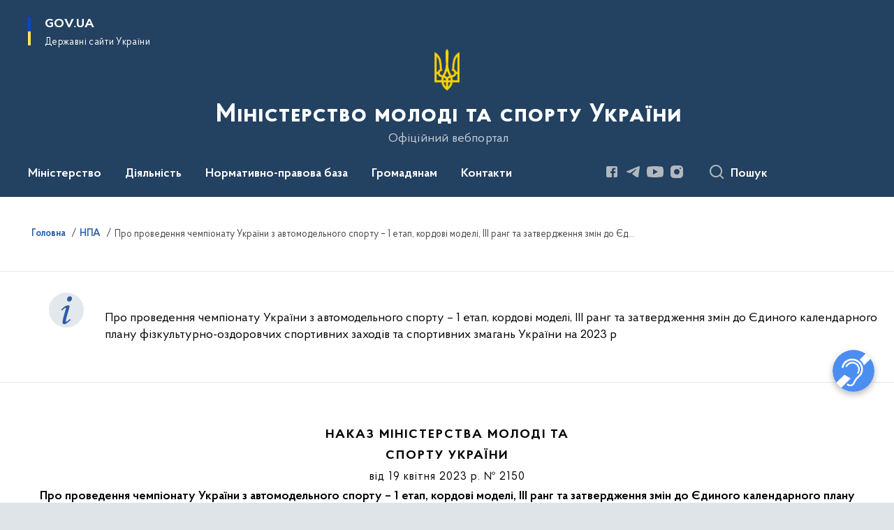

--- FILE ---
content_type: text/html; charset=UTF-8
request_url: https://mms.gov.ua/npas/pro-provedennia-chempionatu-ukrainy-z-avtomodelnoho-sportu-1-etap-kordovi-modeli-iii-ranh-ta-zatverdzhennia-zmin-do-iedynoho-kalendarnoho-planu-fizkulturno-ozdorovchykh-sportyvnykh-zakhodiv-t
body_size: 447347
content:

<!DOCTYPE html>
<html lang="uk">

<head>
    <link rel="canonical" href="https://mms.gov.ua/npas/pro-provedennia-chempionatu-ukrainy-z-avtomodelnoho-sportu-1-etap-kordovi-modeli-iii-ranh-ta-zatverdzhennia-zmin-do-iedynoho-kalendarnoho-planu-fizkulturno-ozdorovchykh-sportyvnykh-zakhodiv-t"/ nonce="NI90WyMavYwV0qIMnOhGmGGxetb2geli">
    <meta charset="utf-8">
    <title>Про проведення чемпіонату України з автомодельного спорту – 1 етап, кордові моделі, III ранг та затвердження змін до Єдиного календарного плану фізкультурно-оздоровчих спортивних заходів та спортивних змагань України на 2023 р | Міністерство молоді та спорту України </title>
    <!--meta info-->
    <meta name="viewport" content="width=device-width, initial-scale=1, shrink-to-fit=no, user-scalable=yes, maximum-scale=2.0">
    <meta name="author" content="Kitsoft">
    <meta name="description" content="Про проведення чемпіонату України з автомодельного спорту – 1 етап, кордові моделі, III ранг та затвердження змін до Єдиного календарного плану фізкультурно-оздоровчих спортивних заходів та спортивних змагань України на 2023 р">
    <meta name="title" content="Про проведення чемпіонату України з автомодельного спорту – 1 етап, кордові моделі, III ранг та затвердження змін до Єдиного календарного плану фізкультурно-оздоровчих спортивних заходів та спортивних змагань України на 2023 р">
    <meta name="keywords" content="Про, проведення, чемпіонату, України, з, автомодельного, спорту, –, 1, етап, кордові, моделі, III, ранг, та, затвердження, змін, до, Єдиного, календарного, плану, фізкультурно-оздоровчих, спортивних, заходів, змагань, на, 2023, р"/>
    <!-- meta info-->
    
<meta property="og:url" content="https://mms.gov.ua/npas/pro-provedennia-chempionatu-ukrainy-z-avtomodelnoho-sportu-1-etap-kordovi-modeli-iii-ranh-ta-zatverdzhennia-zmin-do-iedynoho-kalendarnoho-planu-fizkulturno-ozdorovchykh-sportyvnykh-zakhodiv-t"/>
<meta property="og:title" content="Міністерство молоді та спорту України - Про проведення чемпіонату України з автомодельного спорту – 1 етап, кордові моделі, III ранг та затвердження змін до Єдиного календарного плану фізкультурно-оздоровчих спортивних заходів та спортивних змагань України на 2023 р"/>
<meta property="og:description" content="Про проведення чемпіонату України з автомодельного спорту – 1 етап, кордові моделі, III ранг та затвердження змін до Єдиного календарного плану фізкультурно-оздоровчих спортивних заходів та спортивних змагань України на 2023 р"/>
<meta property="og:image" content="https://mms.gov.ua/storage/app/sites/16/Foto/minsport.jpg">

<meta property="og:image:width" content="520" />
<meta property="og:image:height" content="315" />    <meta name="msapplication-TileColor" content="#ffffff">
<meta name="msapplication-TileImage" content="https://mms.gov.ua/themes/odv/assets/images/favicon/ms-icon-144x144.png">
<meta name="theme-color" content="#ffffff">

<link rel="apple-touch-icon" sizes="57x57" href="https://mms.gov.ua/themes/odv/assets/images/favicon/apple-icon-57x57.png"/ nonce="NI90WyMavYwV0qIMnOhGmGGxetb2geli">
<link rel="apple-touch-icon" sizes="60x60" href="https://mms.gov.ua/themes/odv/assets/images/favicon/apple-icon-60x60.png"/ nonce="NI90WyMavYwV0qIMnOhGmGGxetb2geli">
<link rel="apple-touch-icon" sizes="72x72" href="https://mms.gov.ua/themes/odv/assets/images/favicon/apple-icon-72x72.png"/ nonce="NI90WyMavYwV0qIMnOhGmGGxetb2geli">
<link rel="apple-touch-icon" sizes="76x76" href="https://mms.gov.ua/themes/odv/assets/images/favicon/apple-icon-76x76.png"/ nonce="NI90WyMavYwV0qIMnOhGmGGxetb2geli">
<link rel="apple-touch-icon" sizes="114x114" href="https://mms.gov.ua/themes/odv/assets/images/favicon/apple-icon-114x114.png"/ nonce="NI90WyMavYwV0qIMnOhGmGGxetb2geli">
<link rel="apple-touch-icon" sizes="120x120" href="https://mms.gov.ua/themes/odv/assets/images/favicon/apple-icon-120x120.png"/ nonce="NI90WyMavYwV0qIMnOhGmGGxetb2geli">
<link rel="apple-touch-icon" sizes="144x144" href="https://mms.gov.ua/themes/odv/assets/images/favicon/apple-icon-144x144.png"/ nonce="NI90WyMavYwV0qIMnOhGmGGxetb2geli">
<link rel="apple-touch-icon" sizes="152x152" href="https://mms.gov.ua/themes/odv/assets/images/favicon/apple-icon-152x152.png"/ nonce="NI90WyMavYwV0qIMnOhGmGGxetb2geli">
<link rel="apple-touch-icon" sizes="180x180" href="https://mms.gov.ua/themes/odv/assets/images/favicon/apple-icon-180x180.png"/ nonce="NI90WyMavYwV0qIMnOhGmGGxetb2geli">
<link rel="icon" type="image/png" sizes="192x192" href="https://mms.gov.ua/themes/odv/assets/images/favicon/android-icon-192x192.png"/ nonce="NI90WyMavYwV0qIMnOhGmGGxetb2geli">
<link rel="icon" type="image/png" sizes="144x144" href="https://mms.gov.ua/themes/odv/assets/images/favicon/android-icon-144x144.png"/ nonce="NI90WyMavYwV0qIMnOhGmGGxetb2geli">
<link rel="icon" type="image/png" sizes="96x96" href="https://mms.gov.ua/themes/odv/assets/images/favicon/android-icon-96x96.png"/ nonce="NI90WyMavYwV0qIMnOhGmGGxetb2geli">
<link rel="icon" type="image/png" sizes="72x72" href="https://mms.gov.ua/themes/odv/assets/images/favicon/android-icon-72x72.png"/ nonce="NI90WyMavYwV0qIMnOhGmGGxetb2geli">
<link rel="icon" type="image/png" sizes="48x48" href="https://mms.gov.ua/themes/odv/assets/images/favicon/android-icon-48x48.png"/ nonce="NI90WyMavYwV0qIMnOhGmGGxetb2geli">
<link rel="icon" type="image/png" sizes="36x36" href="https://mms.gov.ua/themes/odv/assets/images/favicon/android-icon-36x36.png"/ nonce="NI90WyMavYwV0qIMnOhGmGGxetb2geli">
<link rel="icon" type="image/png" sizes="32x32" href="https://mms.gov.ua/themes/odv/assets/images/favicon/favicon-32x32.png"/ nonce="NI90WyMavYwV0qIMnOhGmGGxetb2geli">
<link rel="icon" type="image/png" sizes="96x96" href="https://mms.gov.ua/themes/odv/assets/images/favicon/favicon-96x96.png"/ nonce="NI90WyMavYwV0qIMnOhGmGGxetb2geli">
<link rel="icon" type="image/png" sizes="16x16" href="https://mms.gov.ua/themes/odv/assets/images/favicon/favicon-16x16.png"/ nonce="NI90WyMavYwV0qIMnOhGmGGxetb2geli">
<link rel="manifest" href="https://mms.gov.ua/themes/odv/assets/images/favicon/manifest.json"/ nonce="NI90WyMavYwV0qIMnOhGmGGxetb2geli">
        <link rel="stylesheet" type="text/css"
          href="https://cdnjs.cloudflare.com/ajax/libs/material-design-iconic-font/2.2.0/css/material-design-iconic-font.min.css"/ nonce="NI90WyMavYwV0qIMnOhGmGGxetb2geli">
    <link rel="stylesheet" type="text/css" href="https://mms.gov.ua/combine/a87a0b4c319ad2c5116acf7479fdfedd-1765972477"/ nonce="NI90WyMavYwV0qIMnOhGmGGxetb2geli">

    
    <script nonce="NI90WyMavYwV0qIMnOhGmGGxetb2geli">
window.multiLang = {
    allPages: {
        postsName: `Новини`,
        eventsName: `Події`,
        mediagalleriesName: `Медіагалереї`,
        meetingsText: `Засідання`,
        servicesText: `Послуги`,
        pagesText: `Сторінки`,
        moreByThemeText: `Більше за темою`,
        foundResultText: `Знайдено`,
        notFoundText: `Нічого не знайдено`,
        notFoundTextVehicles: `Не знайдено жодного транспортного засобу, спробуйте ще раз або перевірте правильність введених даних`,
        notFoundTextTerrorists: `Не знайдено жодного терориста, спробуйте ще раз або перевірте правильність введених даних`,
        notFoundTextDisappeared: `Не знайдено жодного зниклого громадянина, спробуйте ще раз або перевірте правильність введених даних`,
        notFoundTextDisappearedOOS: `Не знайдено жодної зниклої особи, спробуйте ще раз або перевірте правильність введених даних`,
        loadMoreText: `Завантажуємо ще`,
        loadMoreHintText: `Прокрутіть, щоб завантажити ще`,
        exeptionText: `Щось пішло не так`,
        shortRequest: `Закороткий пошуковий запит`,
        periodText: `За період`,
        authorNameText: `Автор`,
        docName: `від`,
        chosenCategoryText: `Розпорядження`,
        requestSearchText: `Ви шукали`,
        changeVisionText: `Налаштування доступності`,
        changeVisionNormalText: `Стандартна версія`,
        chooseDateText: `Виберіть дату`,
        validateFormFile: `Прикріпіть файл`,
        yearText: `року`,
        chosenNothingWasFound: `За вашим пошуковим запитом нічого не знайдено: `,
        noNewEvents: `Поки що, запланованих подій на майбутнє більше немає`,
        noNewEventsDescription: `Завітайте пізніше, можливо, наші менеджери як раз працюють над додаванням нових подій.`,
        eventsAreCompleted: `Події завершено`,
        singleEventAreCompleted: `завершено`,
        choicesLoading: `Завантажуємо...`,
        choicesNoResults: `Нічого не знайдено`,
        choicesNoChoices: `Вибору немає`,
        noSiteKeyForReCaptcha: `Відсутній параметр для reCaptcha, відправка форми неможлива`,
        noContent: `Інформація відсутня`,
        totalItemsText: `Всього`,
        downloadFile: `Завантажити`,
        viewFile: `Переглянути`,
        verifSingleElText: `перевірка`,
        verifTwoElText: `перевірки`,
        verifManyText: `перевірок`,
        document: `Документ`,
        hoursAgo: `година тому|години тому|годин тому`,
        documentsText: `документ|документи|документів`,
        documentNum: `Реєстраційний номер`,
        documentDate: `Дата створення, надходження документа`,
        docType: `Назва, вид документа`,
        documentName: `Джерело інформації (автор, відповідальний підрозділ)`,
        documentExcerpt: `Галузь, ключові слова`,
        zoomInText: `Збільшити масштаб`,
        zoomOutText: `Зменшити масштаб`,
        fullscreenText: `Повний екран`,
        mapText: `Інтерактивна мапа`,
        loadingText: `Завантажуємо...`,
        noChoicesText: `Вибору немає`,
        downloadOriginalImage: `Завантажити оригінальне зображення`,
        closeEsc: `Закрити (ESC)`,
        slideTitle: `Слайд`,
        slideFrom: `з`
    },
    search: {
        personsText: `Персони`,
        newsText: `Новини`,
        actsText: `НПА`,
        eventsText: `Анонси`,
        pagesText: `Сторінки`,
        mediagalleriesText: `Медіагалереї`,
        ariaMaterialTypeFilter: `Відфільтрувати за типом матеріалу`,
        materials: `матеріал|матеріали|матеріалів`,
        materialNotFound: `За вашим запитом не знайдено матеріалів`,
        materialFounded: `За вашим запитом знайдено`,
        materialsText: `матеріалів`,
        leftSidebarText: `За типом матеріалу`,
        requestPeriodTextFrom: `з`,
        requestPeriodTextTo: ` по`,
        requestFoundedText: `Знайдено`,
        requestTypeDoc: `документи`,
        itemsAmountString_1: `матеріал`,
        itemsAmountString_2: `матеріала`,
        bySearchKey: `за запитом`,
        searchMessage: `Заповніть поле ( мінімум 3 символи )`,
    },
    coordination: {
        notFoundText: "Нічого не знайдено",
        exeptionText: "Щось пішло не так",
        allEvents: "Події за весь період",
    },
    timeLine: {
        allTypesname: `Усі типи`,
        projectsName: `Проекти`,
        actsName: `Документи`,
        pagesName: `Сторінка`,
        eventComplete: `Подія завершена`,
        firstPeriodLoadInterval: `З - по`,
        toTest: `До`,
        fromTest: `Дата з`,
        todayText: `Сьогодні`,
        weekText: `За останній тиждень`,
        monthText: `За останній місяць`,
        errMsgDay: `День початку має бути меншим`,
        errMsgMounth: `Місяць початку має бути меншим`,
        errMsgYear: `Рік початку має бути меншим`,
    },
    all: {
        changeVisionText: "Людям із порушенням зору",
        changeVisionNormalText: "Стандартна версія"
    }
}
// console.log(window.multiLang);

</script>
</head>
<body>
    <a href="#mainContent" tabindex="0" class="link-skip">
        Перейти до основного вмісту
        <span class="link-skip-icon" aria-hidden="true"></span>
    </a>
    
    <div class="wrapper">
        <!-- Header -->
        <header class="header" id="layout-header">
            
<!-- Nav -->
<div class="header-bg">
    <div class="row justify-content-between">

        <div class="d-block d-lg-none navbar-fixed-top" data-spy="affix" data-offset-top="157">
            <div class="menu-for-small-devices d-block d-lg-none" id="menuSm">
                <div class="header-top">
                    <button class="header-menu-close closeMenuSm" aria-label="Закрити меню навігації"></button>
                    <div class="ml-auto">
                                                </div>
                </div>
                <div class="menu-sm-wrap-for-scroll">
                    <div class="menu-container">
                        <nav class="menu" aria-label="Головне меню">
                        <a href="javascript:void(0);"
           class="js-menu-link showSubmenu"
            role="button" aria-haspopup="true" aria-expanded="false"         >
            Міністерство
        </a>
        <div class="submenu">
            <div id="submenu-1">
                <div class="header-top d-flex d-lg-none">
                    <div class="title backMenu" role="button" tabindex="0" aria-label="Закрити підменю">
                        Міністерство
                    </div>
                    <div class="header-menu-close closeMenuSm" role="button" tabindex="0" aria-label="Закрити меню навігації"></div>
                </div>
                <div class="submenu-container d-block d-lg-none">
                                                                                <a href="/persons"
                       class="submenu_child d-block"
                       >
                    Команда
                    </a>
                                                                                <a href="/ministerstvo/struktura"
                       class="submenu_child d-block"
                       >
                    Структура
                    </a>
                                                                                <a href="/ministerstvo/plan-roboti"
                       class="submenu_child d-block"
                       >
                    План роботи
                    </a>
                                                                                <a href="/ministerstvo/obsyagi-byudzhetnih-priznachen-asignuvan-ta-provedenih-vidatkiv-byudzhetu"
                       class="submenu_child d-block"
                       >
                    Обсяги бюджетних призначень (асигнувань) та проведених видатків бюджету
                    </a>
                                                                                <a href="/ministerstvo/prozori-zakupivli"
                       class="submenu_child d-block"
                       >
                    Прозорі закупівлі
                    </a>
                                                                                                                        <a href="/ministerstvo/molodizhna-rada"
                       class="submenu_child d-block"
                       >
                    Молодіжна рада
                    </a>
                                                                                <a href="/ministerstvo/kolegiya-minmolodsportu"
                       class="submenu_child d-block"
                       >
                    Колегія Мінмолодьспорту
                    </a>
                                                                                <a href="https://zakon.rada.gov.ua/laws/show/220-2014-%D0%BF#Text"
                       class="submenu_child d-block"
                       >
                    Положення про Міністерство
                    </a>
                                                                                <a href="/ministerstvo/vakansiyi"
                       class="submenu_child d-block"
                       >
                    Оголошення та вакансії
                    </a>
                                                                                <a href="/ministerstvo/administrativni-poslugi"
                       class="submenu_child d-block"
                       >
                    Адміністративні послуги
                    </a>
                                                                                                                        <a href="/ministerstvo/ekspertna-rada-reformuvannia-sportu"
                       class="submenu_child d-block"
                       >
                    Експертна рада з питань реформування системи спорту України
                    </a>
                                                                                <a href="/ministerstvo/vnutrishnij-audit"
                       class="submenu_child d-block"
                       >
                    Внутрішній аудит
                    </a>
                                                                                <a href="/ministerstvo/zapobigannya-ta-protidiya-korupciyi"
                       class="submenu_child d-block"
                       >
                    Запобігання та протидія корупції
                    </a>
                                                                                <a href="/ministerstvo/regulyatorna-politika"
                       class="submenu_child d-block"
                       >
                    Регуляторна політика
                    </a>
                                                                                <a href="/ministerstvo/robota-z-personalom"
                       class="submenu_child d-block"
                       >
                    Робота з персоналом
                    </a>
                                                                            </div>
            </div>
            <div class="row d-none d-lg-flex">
                                <div class="col-md-4">
                                                            <a href="/persons"
                       class="submenu_child d-block"
                       >
                    Команда
                    </a>
                                                                                <a href="/ministerstvo/struktura"
                       class="submenu_child d-block"
                       >
                    Структура
                    </a>
                                                                                <a href="/ministerstvo/plan-roboti"
                       class="submenu_child d-block"
                       >
                    План роботи
                    </a>
                                                                                <a href="/ministerstvo/obsyagi-byudzhetnih-priznachen-asignuvan-ta-provedenih-vidatkiv-byudzhetu"
                       class="submenu_child d-block"
                       >
                    Обсяги бюджетних призначень (асигнувань) та проведених видатків бюджету
                    </a>
                                                                                <a href="/ministerstvo/prozori-zakupivli"
                       class="submenu_child d-block"
                       >
                    Прозорі закупівлі
                    </a>
                                                        </div>
                                <div class="col-md-4">
                                                            <a href="/ministerstvo/molodizhna-rada"
                       class="submenu_child d-block"
                       >
                    Молодіжна рада
                    </a>
                                                                                <a href="/ministerstvo/kolegiya-minmolodsportu"
                       class="submenu_child d-block"
                       >
                    Колегія Мінмолодьспорту
                    </a>
                                                                                <a href="https://zakon.rada.gov.ua/laws/show/220-2014-%D0%BF#Text"
                       class="submenu_child d-block"
                       >
                    Положення про Міністерство
                    </a>
                                                                                <a href="/ministerstvo/vakansiyi"
                       class="submenu_child d-block"
                       >
                    Оголошення та вакансії
                    </a>
                                                                                <a href="/ministerstvo/administrativni-poslugi"
                       class="submenu_child d-block"
                       >
                    Адміністративні послуги
                    </a>
                                                        </div>
                                <div class="col-md-4">
                                                            <a href="/ministerstvo/ekspertna-rada-reformuvannia-sportu"
                       class="submenu_child d-block"
                       >
                    Експертна рада з питань реформування системи спорту України
                    </a>
                                                                                <a href="/ministerstvo/vnutrishnij-audit"
                       class="submenu_child d-block"
                       >
                    Внутрішній аудит
                    </a>
                                                                                <a href="/ministerstvo/zapobigannya-ta-protidiya-korupciyi"
                       class="submenu_child d-block"
                       >
                    Запобігання та протидія корупції
                    </a>
                                                                                <a href="/ministerstvo/regulyatorna-politika"
                       class="submenu_child d-block"
                       >
                    Регуляторна політика
                    </a>
                                                                                <a href="/ministerstvo/robota-z-personalom"
                       class="submenu_child d-block"
                       >
                    Робота з персоналом
                    </a>
                                                        </div>
                            </div>
        </div>
                                <a href="javascript:void(0);"
           class="js-menu-link showSubmenu"
            role="button" aria-haspopup="true" aria-expanded="false"         >
            Діяльність
        </a>
        <div class="submenu">
            <div id="submenu-2">
                <div class="header-top d-flex d-lg-none">
                    <div class="title backMenu" role="button" tabindex="0" aria-label="Закрити підменю">
                        Діяльність
                    </div>
                    <div class="header-menu-close closeMenuSm" role="button" tabindex="0" aria-label="Закрити меню навігації"></div>
                </div>
                <div class="submenu-container d-block d-lg-none">
                                                                                <a href="/molodizhna-politika"
                       class="submenu_child d-block"
                       >
                    Молодіжна політика
                    </a>
                                                                                <a href="/sport"
                       class="submenu_child d-block"
                       >
                    Спорт
                    </a>
                                                                                <a href="/fizichna-kultura"
                       class="submenu_child d-block"
                       >
                    Фізична культура
                    </a>
                                                                                <a href="/russian-and-belarusian-athletes-who-support-the-war-in-ukraine"
                       class="submenu_child d-block"
                       >
                    Russian and Belarusian athletes who support the war in Ukraine
                    </a>
                                                                                                                        <a href="/bezbaryernij-prostir"
                       class="submenu_child d-block"
                       >
                    Безбар&#039;єрність
                    </a>
                                                                                <a href="/nacionalno-patriotichne-vihovannya"
                       class="submenu_child d-block"
                       >
                    Національна ідентичність
                    </a>
                                                                                <a href="/invasport"
                       class="submenu_child d-block"
                       >
                    Інваспорт
                    </a>
                                                                                <a href="/sportivna-infrastruktura"
                       class="submenu_child d-block"
                       >
                    Спортивна інфраструктура
                    </a>
                                                                                                                        <a href="/mizhnarodne-spivrobitnictvo"
                       class="submenu_child d-block"
                       >
                    Міжнародне співробітництво
                    </a>
                                                                                <a href="/antidopingova-diyalnist"
                       class="submenu_child d-block"
                       >
                    Антидопінгова діяльність
                    </a>
                                                                                <a href="/sportivna-medicina"
                       class="submenu_child d-block"
                       >
                    Спортивна медицина
                    </a>
                                                                                <a href="/derzhavni-pidpriyemstva-ustanovi"
                       class="submenu_child d-block"
                       >
                    Державні підприємства, установи
                    </a>
                                                                            </div>
            </div>
            <div class="row d-none d-lg-flex">
                                <div class="col-md-4">
                                                            <a href="/molodizhna-politika"
                       class="submenu_child d-block"
                       >
                    Молодіжна політика
                    </a>
                                                                                <a href="/sport"
                       class="submenu_child d-block"
                       >
                    Спорт
                    </a>
                                                                                <a href="/fizichna-kultura"
                       class="submenu_child d-block"
                       >
                    Фізична культура
                    </a>
                                                                                <a href="/russian-and-belarusian-athletes-who-support-the-war-in-ukraine"
                       class="submenu_child d-block"
                       >
                    Russian and Belarusian athletes who support the war in Ukraine
                    </a>
                                                        </div>
                                <div class="col-md-4">
                                                            <a href="/bezbaryernij-prostir"
                       class="submenu_child d-block"
                       >
                    Безбар&#039;єрність
                    </a>
                                                                                <a href="/nacionalno-patriotichne-vihovannya"
                       class="submenu_child d-block"
                       >
                    Національна ідентичність
                    </a>
                                                                                <a href="/invasport"
                       class="submenu_child d-block"
                       >
                    Інваспорт
                    </a>
                                                                                <a href="/sportivna-infrastruktura"
                       class="submenu_child d-block"
                       >
                    Спортивна інфраструктура
                    </a>
                                                        </div>
                                <div class="col-md-4">
                                                            <a href="/mizhnarodne-spivrobitnictvo"
                       class="submenu_child d-block"
                       >
                    Міжнародне співробітництво
                    </a>
                                                                                <a href="/antidopingova-diyalnist"
                       class="submenu_child d-block"
                       >
                    Антидопінгова діяльність
                    </a>
                                                                                <a href="/sportivna-medicina"
                       class="submenu_child d-block"
                       >
                    Спортивна медицина
                    </a>
                                                                                <a href="/derzhavni-pidpriyemstva-ustanovi"
                       class="submenu_child d-block"
                       >
                    Державні підприємства, установи
                    </a>
                                                        </div>
                            </div>
        </div>
                                <a href="javascript:void(0);"
           class="js-menu-link showSubmenu"
            role="button" aria-haspopup="true" aria-expanded="false"         >
            Нормативно-правова база
        </a>
        <div class="submenu">
            <div id="submenu-3">
                <div class="header-top d-flex d-lg-none">
                    <div class="title backMenu" role="button" tabindex="0" aria-label="Закрити підменю">
                        Нормативно-правова база
                    </div>
                    <div class="header-menu-close closeMenuSm" role="button" tabindex="0" aria-label="Закрити меню навігації"></div>
                </div>
                <div class="submenu-container d-block d-lg-none">
                                                                                <a href="/npasearch"
                       class="submenu_child d-block"
                       >
                    Нормативно-правові акти
                    </a>
                                                                                <a href="/npasearch?&tags=normativna-baza-fizichnoyi-kulturi-i-sportu"
                       class="submenu_child d-block"
                       >
                    Нормативна база сфери фізичної культури і спорту
                    </a>
                                                                                                                        <a href="https://mms.gov.ua/npasearch?&tags=normativna-baza-sferi-molodizhnoyi-politiki"
                       class="submenu_child d-block"
                       >
                    Нормативна база молодіжної політики
                    </a>
                                                                                <a href="/npasearch?&category=53"
                       class="submenu_child d-block"
                       >
                    Обговорення проєктів актів
                    </a>
                                                                                                                        <a href="/zakonodavstvo/normativno-pravova-baza/inshi-vidavci"
                       class="submenu_child d-block"
                       >
                    Інші видавці
                    </a>
                                                                            </div>
            </div>
            <div class="row d-none d-lg-flex">
                                <div class="col-md-4">
                                                            <a href="/npasearch"
                       class="submenu_child d-block"
                       >
                    Нормативно-правові акти
                    </a>
                                                                                <a href="/npasearch?&tags=normativna-baza-fizichnoyi-kulturi-i-sportu"
                       class="submenu_child d-block"
                       >
                    Нормативна база сфери фізичної культури і спорту
                    </a>
                                                        </div>
                                <div class="col-md-4">
                                                            <a href="https://mms.gov.ua/npasearch?&tags=normativna-baza-sferi-molodizhnoyi-politiki"
                       class="submenu_child d-block"
                       >
                    Нормативна база молодіжної політики
                    </a>
                                                                                <a href="/npasearch?&category=53"
                       class="submenu_child d-block"
                       >
                    Обговорення проєктів актів
                    </a>
                                                        </div>
                                <div class="col-md-4">
                                                            <a href="/zakonodavstvo/normativno-pravova-baza/inshi-vidavci"
                       class="submenu_child d-block"
                       >
                    Інші видавці
                    </a>
                                                        </div>
                            </div>
        </div>
                                <a href="javascript:void(0);"
           class="js-menu-link showSubmenu"
            role="button" aria-haspopup="true" aria-expanded="false"         >
            Громадянам
        </a>
        <div class="submenu">
            <div id="submenu-4">
                <div class="header-top d-flex d-lg-none">
                    <div class="title backMenu" role="button" tabindex="0" aria-label="Закрити підменю">
                        Громадянам
                    </div>
                    <div class="header-menu-close closeMenuSm" role="button" tabindex="0" aria-label="Закрити меню навігації"></div>
                </div>
                <div class="submenu-container d-block d-lg-none">
                                                                                <a href="/gromadyanam/publichna-informaciya"
                       class="submenu_child d-block"
                       >
                    Публічна інформація
                    </a>
                                                                                <a href="/gromadyanam/zvernennya-gromadyan"
                       class="submenu_child d-block"
                       >
                    Звернення громадян
                    </a>
                                                                                <a href="/gromadyanam/konsultaciyi-z-gromadskistyu"
                       class="submenu_child d-block"
                       >
                    Консультації з громадськістю
                    </a>
                                                                                                                        <a href="/gromadyanam/chym-zaimaietsia-upovnovazhenyi-verkhovnoi-rady-z-prav-liudyny"
                       class="submenu_child d-block"
                       >
                    Роз’яснення
                    </a>
                                                                                <a href="/gromadyanam/bezoplatna-pravova-dopomoga"
                       class="submenu_child d-block"
                       >
                    Безоплатна правова допомога
                    </a>
                                                                                <a href="/gromadyanam/pitannya-vidpovidi"
                       class="submenu_child d-block"
                       >
                    Питання-відповіді
                    </a>
                                                                                                                        <a href="/ministerstvo/gromadska-rada"
                       class="submenu_child d-block"
                       >
                    Громадська рада
                    </a>
                                                                                <a href="/timeline?&type=events"
                       class="submenu_child d-block"
                       >
                    Анонси публічних заходів
                    </a>
                                                                                <a href="/gromadyanam/nabori-vidkritih-danih"
                       class="submenu_child d-block"
                       >
                    Набори відкритих даних
                    </a>
                                                                            </div>
            </div>
            <div class="row d-none d-lg-flex">
                                <div class="col-md-4">
                                                            <a href="/gromadyanam/publichna-informaciya"
                       class="submenu_child d-block"
                       >
                    Публічна інформація
                    </a>
                                                                                <a href="/gromadyanam/zvernennya-gromadyan"
                       class="submenu_child d-block"
                       >
                    Звернення громадян
                    </a>
                                                                                <a href="/gromadyanam/konsultaciyi-z-gromadskistyu"
                       class="submenu_child d-block"
                       >
                    Консультації з громадськістю
                    </a>
                                                        </div>
                                <div class="col-md-4">
                                                            <a href="/gromadyanam/chym-zaimaietsia-upovnovazhenyi-verkhovnoi-rady-z-prav-liudyny"
                       class="submenu_child d-block"
                       >
                    Роз’яснення
                    </a>
                                                                                <a href="/gromadyanam/bezoplatna-pravova-dopomoga"
                       class="submenu_child d-block"
                       >
                    Безоплатна правова допомога
                    </a>
                                                                                <a href="/gromadyanam/pitannya-vidpovidi"
                       class="submenu_child d-block"
                       >
                    Питання-відповіді
                    </a>
                                                        </div>
                                <div class="col-md-4">
                                                            <a href="/ministerstvo/gromadska-rada"
                       class="submenu_child d-block"
                       >
                    Громадська рада
                    </a>
                                                                                <a href="/timeline?&type=events"
                       class="submenu_child d-block"
                       >
                    Анонси публічних заходів
                    </a>
                                                                                <a href="/gromadyanam/nabori-vidkritih-danih"
                       class="submenu_child d-block"
                       >
                    Набори відкритих даних
                    </a>
                                                        </div>
                            </div>
        </div>
                                        <a class="js-menu-link" href="/ministerstvo/telefonnij-dovidnik"
                                          >Контакти</a>
            </nav>                    </div>

                    <div class="header-services">
                                                
                        <div class="header-services-item">
                            
    <div class="socials" aria-label="Соціальні мережі">
                                                                        <a href="https://www.facebook.com/minmolodsport/"
               target="_blank"
               aria-label="Сторінка у Facebook (відкриває нове вікно)"
               rel="nofollow noopener noreferrer"
               class="socials-link socials-link-facebook-square">
            </a>
                                                                        <a href="https://t.me/minmolodsport"
               target="_blank"
               aria-label="Сторінка у Telegram (відкриває нове вікно)"
               rel="nofollow noopener noreferrer"
               class="socials-link socials-link-telegram">
            </a>
                                                                        <a href="https://www.youtube.com/c/Minmolodsport"
               target="_blank"
               aria-label="Сторінка у Youtube (відкриває нове вікно)"
               rel="nofollow noopener noreferrer"
               class="socials-link socials-link-youtube-play">
            </a>
                                                                        <a href="https://www.instagram.com/minmolodsport/"
               target="_blank"
               aria-label="Сторінка у Instagram (відкриває нове вікно)"
               rel="nofollow noopener noreferrer"
               class="socials-link socials-link-instagram">
            </a>
            </div>
                        </div>
                        <div class="header-services-item">
                            
                        </div>
                        <div class="mt-5">
                            <button class="main-logo"
                                    data-bs-toggle="modal"
                                    data-bs-target="#govModal"
                                    aria-haspopup="true"
                                    aria-expanded="false">
                                <span class="icon"></span>
                                <span class="main-logo_text">
                                <span>gov.ua</span>
                                    <span class="light">Державні сайти України</span>
                                </span>
                            </button>
                        </div>
                    </div>
                </div>
            </div>
            <div class="header-top">
                <button class="header-menu-icon" id="shomMenuSm" aria-label="Показати меню навігації">
                    <span class="visually-hidden">Меню</span>
                </button>
                <button class="header-search-btn js-search-toggle" aria-haspopup="true" aria-expanded="false">
                    Пошук
                </button>
            </div>
        </div>
        <div class="col-md-3 d-none d-lg-block">
            <button class="main-logo"
                    data-bs-toggle="modal"
                    data-bs-target="#govModal"
                    aria-haspopup="true">
                <span class="icon"></span>
                <span class="main-logo_text">
                    <span>GOV.UA</span>
                    <span class="light">Державні сайти України</span>
                </span>
            </button>
        </div>
        <div class="col-md-3 d-none d-lg-flex">
            <div class="ml-auto d-flex flex-column align-items-end" role="navigation" aria-label="Налаштування мови та доступності">

                
                    
                            </div>
        </div>
        <div class="col-md-12 text-center">
            <a href="/" class="main-title" aria-label="На головну сторінку">
                <div class="icon"
                                          style="background-image: url('https://mms.gov.ua/storage/app/sites/16/Foto/trizubsvg.png')"
                     >
                </div>
                                    <div class="main-title-text">Міністерство молоді та спорту України</div>
                                <div class="light">
                    Офіційний вебпортал
                </div>
            </a>
        </div>
        <div class="col-md-12">

            <div class="menu-container mt-2">

                <div class="d-none d-lg-block">
                    <div id="menuDesktop" class="menu-desktop row">
                        <div class="menu-desktop-wrap">
                                    <nav class="menu" aria-label="Головне меню">
                        <a href="javascript:void(0);"
           class="js-menu-link showSubmenu"
            role="button" aria-haspopup="true" aria-expanded="false"         >
            Міністерство
        </a>
        <div class="submenu">
            <div id="submenu-1">
                <div class="header-top d-flex d-lg-none">
                    <div class="title backMenu" role="button" tabindex="0" aria-label="Закрити підменю">
                        Міністерство
                    </div>
                    <div class="header-menu-close closeMenuSm" role="button" tabindex="0" aria-label="Закрити меню навігації"></div>
                </div>
                <div class="submenu-container d-block d-lg-none">
                                                                                <a href="/persons"
                       class="submenu_child d-block"
                       >
                    Команда
                    </a>
                                                                                <a href="/ministerstvo/struktura"
                       class="submenu_child d-block"
                       >
                    Структура
                    </a>
                                                                                <a href="/ministerstvo/plan-roboti"
                       class="submenu_child d-block"
                       >
                    План роботи
                    </a>
                                                                                <a href="/ministerstvo/obsyagi-byudzhetnih-priznachen-asignuvan-ta-provedenih-vidatkiv-byudzhetu"
                       class="submenu_child d-block"
                       >
                    Обсяги бюджетних призначень (асигнувань) та проведених видатків бюджету
                    </a>
                                                                                <a href="/ministerstvo/prozori-zakupivli"
                       class="submenu_child d-block"
                       >
                    Прозорі закупівлі
                    </a>
                                                                                                                        <a href="/ministerstvo/molodizhna-rada"
                       class="submenu_child d-block"
                       >
                    Молодіжна рада
                    </a>
                                                                                <a href="/ministerstvo/kolegiya-minmolodsportu"
                       class="submenu_child d-block"
                       >
                    Колегія Мінмолодьспорту
                    </a>
                                                                                <a href="https://zakon.rada.gov.ua/laws/show/220-2014-%D0%BF#Text"
                       class="submenu_child d-block"
                       >
                    Положення про Міністерство
                    </a>
                                                                                <a href="/ministerstvo/vakansiyi"
                       class="submenu_child d-block"
                       >
                    Оголошення та вакансії
                    </a>
                                                                                <a href="/ministerstvo/administrativni-poslugi"
                       class="submenu_child d-block"
                       >
                    Адміністративні послуги
                    </a>
                                                                                                                        <a href="/ministerstvo/ekspertna-rada-reformuvannia-sportu"
                       class="submenu_child d-block"
                       >
                    Експертна рада з питань реформування системи спорту України
                    </a>
                                                                                <a href="/ministerstvo/vnutrishnij-audit"
                       class="submenu_child d-block"
                       >
                    Внутрішній аудит
                    </a>
                                                                                <a href="/ministerstvo/zapobigannya-ta-protidiya-korupciyi"
                       class="submenu_child d-block"
                       >
                    Запобігання та протидія корупції
                    </a>
                                                                                <a href="/ministerstvo/regulyatorna-politika"
                       class="submenu_child d-block"
                       >
                    Регуляторна політика
                    </a>
                                                                                <a href="/ministerstvo/robota-z-personalom"
                       class="submenu_child d-block"
                       >
                    Робота з персоналом
                    </a>
                                                                            </div>
            </div>
            <div class="row d-none d-lg-flex">
                                <div class="col-md-4">
                                                            <a href="/persons"
                       class="submenu_child d-block"
                       >
                    Команда
                    </a>
                                                                                <a href="/ministerstvo/struktura"
                       class="submenu_child d-block"
                       >
                    Структура
                    </a>
                                                                                <a href="/ministerstvo/plan-roboti"
                       class="submenu_child d-block"
                       >
                    План роботи
                    </a>
                                                                                <a href="/ministerstvo/obsyagi-byudzhetnih-priznachen-asignuvan-ta-provedenih-vidatkiv-byudzhetu"
                       class="submenu_child d-block"
                       >
                    Обсяги бюджетних призначень (асигнувань) та проведених видатків бюджету
                    </a>
                                                                                <a href="/ministerstvo/prozori-zakupivli"
                       class="submenu_child d-block"
                       >
                    Прозорі закупівлі
                    </a>
                                                        </div>
                                <div class="col-md-4">
                                                            <a href="/ministerstvo/molodizhna-rada"
                       class="submenu_child d-block"
                       >
                    Молодіжна рада
                    </a>
                                                                                <a href="/ministerstvo/kolegiya-minmolodsportu"
                       class="submenu_child d-block"
                       >
                    Колегія Мінмолодьспорту
                    </a>
                                                                                <a href="https://zakon.rada.gov.ua/laws/show/220-2014-%D0%BF#Text"
                       class="submenu_child d-block"
                       >
                    Положення про Міністерство
                    </a>
                                                                                <a href="/ministerstvo/vakansiyi"
                       class="submenu_child d-block"
                       >
                    Оголошення та вакансії
                    </a>
                                                                                <a href="/ministerstvo/administrativni-poslugi"
                       class="submenu_child d-block"
                       >
                    Адміністративні послуги
                    </a>
                                                        </div>
                                <div class="col-md-4">
                                                            <a href="/ministerstvo/ekspertna-rada-reformuvannia-sportu"
                       class="submenu_child d-block"
                       >
                    Експертна рада з питань реформування системи спорту України
                    </a>
                                                                                <a href="/ministerstvo/vnutrishnij-audit"
                       class="submenu_child d-block"
                       >
                    Внутрішній аудит
                    </a>
                                                                                <a href="/ministerstvo/zapobigannya-ta-protidiya-korupciyi"
                       class="submenu_child d-block"
                       >
                    Запобігання та протидія корупції
                    </a>
                                                                                <a href="/ministerstvo/regulyatorna-politika"
                       class="submenu_child d-block"
                       >
                    Регуляторна політика
                    </a>
                                                                                <a href="/ministerstvo/robota-z-personalom"
                       class="submenu_child d-block"
                       >
                    Робота з персоналом
                    </a>
                                                        </div>
                            </div>
        </div>
                                <a href="javascript:void(0);"
           class="js-menu-link showSubmenu"
            role="button" aria-haspopup="true" aria-expanded="false"         >
            Діяльність
        </a>
        <div class="submenu">
            <div id="submenu-2">
                <div class="header-top d-flex d-lg-none">
                    <div class="title backMenu" role="button" tabindex="0" aria-label="Закрити підменю">
                        Діяльність
                    </div>
                    <div class="header-menu-close closeMenuSm" role="button" tabindex="0" aria-label="Закрити меню навігації"></div>
                </div>
                <div class="submenu-container d-block d-lg-none">
                                                                                <a href="/molodizhna-politika"
                       class="submenu_child d-block"
                       >
                    Молодіжна політика
                    </a>
                                                                                <a href="/sport"
                       class="submenu_child d-block"
                       >
                    Спорт
                    </a>
                                                                                <a href="/fizichna-kultura"
                       class="submenu_child d-block"
                       >
                    Фізична культура
                    </a>
                                                                                <a href="/russian-and-belarusian-athletes-who-support-the-war-in-ukraine"
                       class="submenu_child d-block"
                       >
                    Russian and Belarusian athletes who support the war in Ukraine
                    </a>
                                                                                                                        <a href="/bezbaryernij-prostir"
                       class="submenu_child d-block"
                       >
                    Безбар&#039;єрність
                    </a>
                                                                                <a href="/nacionalno-patriotichne-vihovannya"
                       class="submenu_child d-block"
                       >
                    Національна ідентичність
                    </a>
                                                                                <a href="/invasport"
                       class="submenu_child d-block"
                       >
                    Інваспорт
                    </a>
                                                                                <a href="/sportivna-infrastruktura"
                       class="submenu_child d-block"
                       >
                    Спортивна інфраструктура
                    </a>
                                                                                                                        <a href="/mizhnarodne-spivrobitnictvo"
                       class="submenu_child d-block"
                       >
                    Міжнародне співробітництво
                    </a>
                                                                                <a href="/antidopingova-diyalnist"
                       class="submenu_child d-block"
                       >
                    Антидопінгова діяльність
                    </a>
                                                                                <a href="/sportivna-medicina"
                       class="submenu_child d-block"
                       >
                    Спортивна медицина
                    </a>
                                                                                <a href="/derzhavni-pidpriyemstva-ustanovi"
                       class="submenu_child d-block"
                       >
                    Державні підприємства, установи
                    </a>
                                                                            </div>
            </div>
            <div class="row d-none d-lg-flex">
                                <div class="col-md-4">
                                                            <a href="/molodizhna-politika"
                       class="submenu_child d-block"
                       >
                    Молодіжна політика
                    </a>
                                                                                <a href="/sport"
                       class="submenu_child d-block"
                       >
                    Спорт
                    </a>
                                                                                <a href="/fizichna-kultura"
                       class="submenu_child d-block"
                       >
                    Фізична культура
                    </a>
                                                                                <a href="/russian-and-belarusian-athletes-who-support-the-war-in-ukraine"
                       class="submenu_child d-block"
                       >
                    Russian and Belarusian athletes who support the war in Ukraine
                    </a>
                                                        </div>
                                <div class="col-md-4">
                                                            <a href="/bezbaryernij-prostir"
                       class="submenu_child d-block"
                       >
                    Безбар&#039;єрність
                    </a>
                                                                                <a href="/nacionalno-patriotichne-vihovannya"
                       class="submenu_child d-block"
                       >
                    Національна ідентичність
                    </a>
                                                                                <a href="/invasport"
                       class="submenu_child d-block"
                       >
                    Інваспорт
                    </a>
                                                                                <a href="/sportivna-infrastruktura"
                       class="submenu_child d-block"
                       >
                    Спортивна інфраструктура
                    </a>
                                                        </div>
                                <div class="col-md-4">
                                                            <a href="/mizhnarodne-spivrobitnictvo"
                       class="submenu_child d-block"
                       >
                    Міжнародне співробітництво
                    </a>
                                                                                <a href="/antidopingova-diyalnist"
                       class="submenu_child d-block"
                       >
                    Антидопінгова діяльність
                    </a>
                                                                                <a href="/sportivna-medicina"
                       class="submenu_child d-block"
                       >
                    Спортивна медицина
                    </a>
                                                                                <a href="/derzhavni-pidpriyemstva-ustanovi"
                       class="submenu_child d-block"
                       >
                    Державні підприємства, установи
                    </a>
                                                        </div>
                            </div>
        </div>
                                <a href="javascript:void(0);"
           class="js-menu-link showSubmenu"
            role="button" aria-haspopup="true" aria-expanded="false"         >
            Нормативно-правова база
        </a>
        <div class="submenu">
            <div id="submenu-3">
                <div class="header-top d-flex d-lg-none">
                    <div class="title backMenu" role="button" tabindex="0" aria-label="Закрити підменю">
                        Нормативно-правова база
                    </div>
                    <div class="header-menu-close closeMenuSm" role="button" tabindex="0" aria-label="Закрити меню навігації"></div>
                </div>
                <div class="submenu-container d-block d-lg-none">
                                                                                <a href="/npasearch"
                       class="submenu_child d-block"
                       >
                    Нормативно-правові акти
                    </a>
                                                                                <a href="/npasearch?&tags=normativna-baza-fizichnoyi-kulturi-i-sportu"
                       class="submenu_child d-block"
                       >
                    Нормативна база сфери фізичної культури і спорту
                    </a>
                                                                                                                        <a href="https://mms.gov.ua/npasearch?&tags=normativna-baza-sferi-molodizhnoyi-politiki"
                       class="submenu_child d-block"
                       >
                    Нормативна база молодіжної політики
                    </a>
                                                                                <a href="/npasearch?&category=53"
                       class="submenu_child d-block"
                       >
                    Обговорення проєктів актів
                    </a>
                                                                                                                        <a href="/zakonodavstvo/normativno-pravova-baza/inshi-vidavci"
                       class="submenu_child d-block"
                       >
                    Інші видавці
                    </a>
                                                                            </div>
            </div>
            <div class="row d-none d-lg-flex">
                                <div class="col-md-4">
                                                            <a href="/npasearch"
                       class="submenu_child d-block"
                       >
                    Нормативно-правові акти
                    </a>
                                                                                <a href="/npasearch?&tags=normativna-baza-fizichnoyi-kulturi-i-sportu"
                       class="submenu_child d-block"
                       >
                    Нормативна база сфери фізичної культури і спорту
                    </a>
                                                        </div>
                                <div class="col-md-4">
                                                            <a href="https://mms.gov.ua/npasearch?&tags=normativna-baza-sferi-molodizhnoyi-politiki"
                       class="submenu_child d-block"
                       >
                    Нормативна база молодіжної політики
                    </a>
                                                                                <a href="/npasearch?&category=53"
                       class="submenu_child d-block"
                       >
                    Обговорення проєктів актів
                    </a>
                                                        </div>
                                <div class="col-md-4">
                                                            <a href="/zakonodavstvo/normativno-pravova-baza/inshi-vidavci"
                       class="submenu_child d-block"
                       >
                    Інші видавці
                    </a>
                                                        </div>
                            </div>
        </div>
                                <a href="javascript:void(0);"
           class="js-menu-link showSubmenu"
            role="button" aria-haspopup="true" aria-expanded="false"         >
            Громадянам
        </a>
        <div class="submenu">
            <div id="submenu-4">
                <div class="header-top d-flex d-lg-none">
                    <div class="title backMenu" role="button" tabindex="0" aria-label="Закрити підменю">
                        Громадянам
                    </div>
                    <div class="header-menu-close closeMenuSm" role="button" tabindex="0" aria-label="Закрити меню навігації"></div>
                </div>
                <div class="submenu-container d-block d-lg-none">
                                                                                <a href="/gromadyanam/publichna-informaciya"
                       class="submenu_child d-block"
                       >
                    Публічна інформація
                    </a>
                                                                                <a href="/gromadyanam/zvernennya-gromadyan"
                       class="submenu_child d-block"
                       >
                    Звернення громадян
                    </a>
                                                                                <a href="/gromadyanam/konsultaciyi-z-gromadskistyu"
                       class="submenu_child d-block"
                       >
                    Консультації з громадськістю
                    </a>
                                                                                                                        <a href="/gromadyanam/chym-zaimaietsia-upovnovazhenyi-verkhovnoi-rady-z-prav-liudyny"
                       class="submenu_child d-block"
                       >
                    Роз’яснення
                    </a>
                                                                                <a href="/gromadyanam/bezoplatna-pravova-dopomoga"
                       class="submenu_child d-block"
                       >
                    Безоплатна правова допомога
                    </a>
                                                                                <a href="/gromadyanam/pitannya-vidpovidi"
                       class="submenu_child d-block"
                       >
                    Питання-відповіді
                    </a>
                                                                                                                        <a href="/ministerstvo/gromadska-rada"
                       class="submenu_child d-block"
                       >
                    Громадська рада
                    </a>
                                                                                <a href="/timeline?&type=events"
                       class="submenu_child d-block"
                       >
                    Анонси публічних заходів
                    </a>
                                                                                <a href="/gromadyanam/nabori-vidkritih-danih"
                       class="submenu_child d-block"
                       >
                    Набори відкритих даних
                    </a>
                                                                            </div>
            </div>
            <div class="row d-none d-lg-flex">
                                <div class="col-md-4">
                                                            <a href="/gromadyanam/publichna-informaciya"
                       class="submenu_child d-block"
                       >
                    Публічна інформація
                    </a>
                                                                                <a href="/gromadyanam/zvernennya-gromadyan"
                       class="submenu_child d-block"
                       >
                    Звернення громадян
                    </a>
                                                                                <a href="/gromadyanam/konsultaciyi-z-gromadskistyu"
                       class="submenu_child d-block"
                       >
                    Консультації з громадськістю
                    </a>
                                                        </div>
                                <div class="col-md-4">
                                                            <a href="/gromadyanam/chym-zaimaietsia-upovnovazhenyi-verkhovnoi-rady-z-prav-liudyny"
                       class="submenu_child d-block"
                       >
                    Роз’яснення
                    </a>
                                                                                <a href="/gromadyanam/bezoplatna-pravova-dopomoga"
                       class="submenu_child d-block"
                       >
                    Безоплатна правова допомога
                    </a>
                                                                                <a href="/gromadyanam/pitannya-vidpovidi"
                       class="submenu_child d-block"
                       >
                    Питання-відповіді
                    </a>
                                                        </div>
                                <div class="col-md-4">
                                                            <a href="/ministerstvo/gromadska-rada"
                       class="submenu_child d-block"
                       >
                    Громадська рада
                    </a>
                                                                                <a href="/timeline?&type=events"
                       class="submenu_child d-block"
                       >
                    Анонси публічних заходів
                    </a>
                                                                                <a href="/gromadyanam/nabori-vidkritih-danih"
                       class="submenu_child d-block"
                       >
                    Набори відкритих даних
                    </a>
                                                        </div>
                            </div>
        </div>
                                        <a class="js-menu-link" href="/ministerstvo/telefonnij-dovidnik"
                                          >Контакти</a>
            </nav>                                <button aria-expanded="false" type="button" class="show_more d-none" id="show_more" aria-label="Показати більше пунктів меню"></button>
                        </div>
                        <nav class="socials-search-wrap ml-auto d-none d-lg-flex">
                            <span class="mr-15">
</span>
                            
    <div class="socials" aria-label="Соціальні мережі">
                                                                        <a href="https://www.facebook.com/minmolodsport/"
               target="_blank"
               aria-label="Сторінка у Facebook (відкриває нове вікно)"
               rel="nofollow noopener noreferrer"
               class="socials-link socials-link-facebook-square">
            </a>
                                                                        <a href="https://t.me/minmolodsport"
               target="_blank"
               aria-label="Сторінка у Telegram (відкриває нове вікно)"
               rel="nofollow noopener noreferrer"
               class="socials-link socials-link-telegram">
            </a>
                                                                        <a href="https://www.youtube.com/c/Minmolodsport"
               target="_blank"
               aria-label="Сторінка у Youtube (відкриває нове вікно)"
               rel="nofollow noopener noreferrer"
               class="socials-link socials-link-youtube-play">
            </a>
                                                                        <a href="https://www.instagram.com/minmolodsport/"
               target="_blank"
               aria-label="Сторінка у Instagram (відкриває нове вікно)"
               rel="nofollow noopener noreferrer"
               class="socials-link socials-link-instagram">
            </a>
            </div>
                            <button class="header-search-btn js-search-toggle" aria-haspopup="true" aria-expanded="false">
                                Пошук
                            </button>
                        </nav>
                    </div>
                </div>

                
<div class="search-form" id="searchFormWrap">
    <div class="d-flex px-3">
        <button class="header-menu-close ml-auto closeMenuSm" aria-label="Закрити форму пошуку" id="closeSearch"></button>
    </div>

    <div class="nav btns-wrap" id="nav-tab" role="tablist">
        <button class="nav-link active" id="nav-search-portal-tab" data-bs-toggle="tab" data-bs-target="#nav-search-portal" type="button" role="tab" aria-controls="nav-search-portal" aria-selected="true">
            Шукати на порталі
        </button>
        <span class="or">або</span>
        <button class="nav-link" id="nav-search-npa-tab" data-bs-toggle="tab" data-bs-target="#nav-search-npa" type="button" role="tab" aria-controls="nav-search-npa" aria-selected="false">
            серед нормативно-правових актів
        </button>
    </div>
    <div class="tab-content px-4 px-xxs-mobile-0" id="nav-tabContent">
        <div class="tab-pane fade show active" id="nav-search-portal" role="tabpanel" aria-labelledby="nav-search-portal-tab">
            <form id="searchPortalForm"
                  action="/searchresult"
                  method="GET"
                  class="row align-items-end mb-3 pb-3 mb-lg-0 pb-lg-0">

                <div class="col-md-9">
                    <label for="searchKeyWord">Ключові слова</label>
                    <input class="input" name="key" id="searchKeyWord" placeholder="Введіть ключові слова у назві або тексті" type="text"/>
                    <div class="suggestions_container" id="suggestionsContainer"></div>
                </div>
                <div class="col-md-3 mt-3 mt-md-0">
                    <button id="searchPortalFormSubmit" type="submit" class="wcag-btn wcag-btn-search w-100">Знайти</button>
                </div>
            </form>
        </div>
        <div class="tab-pane fade" id="nav-search-npa" role="tabpanel" aria-labelledby="nav-search-npa-tab">
            <form id="searchNPAForm"
                  action="/npasearch"
                  method="GET"
                  class="row align-items-end search-form-portal mb-5 pb-5 mb-lg-0 pb-lg-0">
                <div class="col-md-4 mb-30">
                    <label class="mb-2" id="selectCategoryLabel">Тип документа</label>
                    <select class="choices js-choice_single" name="category" id="select_category">
                        <option value="">Тип документа не обрано</option>
                                                <option value="53">Проєкт до обговорення</option>
                                                <option value="54">Закон України</option>
                                                <option value="55">Указ Президента України</option>
                                                <option value="56">Наказ Міністерства молоді та спорту України</option>
                                                <option value="58">Наказ Міністерства культури, молоді та спорту України</option>
                                                <option value="59">Постанова Кабінету Міністрів України</option>
                                                <option value="68">Розпорядження Кабінету Міністрів України</option>
                                                <option value="69">Наказ присвоєння спортивних звань 2016-2020 рр</option>
                                                <option value="78">Наказ у сфері фізичної культури і спорту 2016-2020 рр</option>
                                                <option value="83">Наказ у сфері молодіжної політики 2016-2020 рр</option>
                                                <option value="85">Інші видавці</option>
                                                <option value="98">Система відбору</option>
                                                <option value="99">Регламент/Положення</option>
                                            </select>
                </div>

                <div class="col-md-4 mb-30">
                    <label class="mb-2" id="selectTagLabel">Тема</label>
                    <select class="choices js-choice_single" name="tags" id="select_tag">
                        <option value="">Тему документа не обрано</option>
                                                <option value='tokio-2020'>Токіо-2020</option>
                                                <option value='pekin-2022'>Пекін-2022</option>
                                                <option value='antikorupcijna-diyalnist'>Антикорупційна діяльність</option>
                                                <option value='obmini-moloddyu'>Обміни молоддю</option>
                                                <option value='normativna-baza-fizichnoyi-kulturi-i-sportu'>Нормативна база фізичної культури і спорту</option>
                                                <option value='normativna-baza-sferi-molodizhnoyi-politiki'>Нормативна база сфери молодіжної політики</option>
                                                <option value='litni-olimpijski-vidi-sportu'>Літні олімпійські види спорту</option>
                                                <option value='zimovi-olimpijski-vidi-sportu'>Зимові олімпійські види спорту</option>
                                                <option value='neolimpijski-vidi-sportu'>Неолімпійські види спорту</option>
                                                <option value='nacionalni-zbirni-osib-z-invalidnistyu'>Національні збірні осіб з інвалідністю</option>
                                                <option value='olimpijskij-ruh'>Олімпійський рух</option>
                                                <option value='molodizhna-politika'>Молодіжна політика</option>
                                                <option value='masovij-sport'>Масовий спорт</option>
                                                <option value='ministr'>Міністр</option>
                                                <option value='mizhnarodne-spivrobitnictvo'>Міжнародне співробітництво</option>
                                                <option value='yevropejska-integraciya'>Європейська інтеграція</option>
                                                <option value='nacionalno-patriotichne-vihovannya'>Національна ідентичність</option>
                                                <option value='25-sportivnih-magnitiv'>25 спортивних магнітів</option>
                                                <option value='sportivna-infrastruktura'>Спортивна інфраструктура</option>
                                                <option value='antidopingova-diyalnist'>Антидопінгова діяльність</option>
                                                <option value='dzyudo'>Дзюдо</option>
                                                <option value='sannij-sport'>Санний спорт</option>
                                                <option value='nakazi-po-vidah-sportu'>Накази про змагання 2021</option>
                                                <option value='greko-rimska-borotba'>Греко-римська боротьба</option>
                                                <option value='viplata-groshovih-vinagorod'>Виплата грошових винагород 2021</option>
                                                <option value='prisvoyennya-sportivnih-zvan'>Присвоєння спортивних звань 2021</option>
                                                <option value='fehtuvannya'>Фехтування</option>
                                                <option value='tenis'>Теніс</option>
                                                <option value='novini-regioniv'>Новини регіонів</option>
                                                <option value='stipendiyi'>Стипендії спортсменам та тренерам</option>
                                                <option value='suchasne-pyatiborstvo'>Сучасне п&#039;ятиборство</option>
                                                <option value='borotba-vilna'>Боротьба вільна</option>
                                                <option value='radiosport-i-radiozvyazok'>Радіоспорт і радіозв&#039;язок</option>
                                                <option value='skeleton'>Скелетон</option>
                                                <option value='zmini-do-yekp'>Зміни ЄКП 2021</option>
                                                <option value='legka-atletika'>Легка атлетика</option>
                                                <option value='plavannya'>Плавання</option>
                                                <option value='basketbol'>Баскетбол</option>
                                                <option value='snoubording'>Сноубординг</option>
                                                <option value='bobslej'>Бобслей</option>
                                                <option value='profesijnij-boks'>Професійний бокс</option>
                                                <option value='fristajl'>Фристайл</option>
                                                <option value='short-trek'>Шорт-трек</option>
                                                <option value='strilba-z-luka'>Стрільба з лука</option>
                                                <option value='biatlon'>Біатлон</option>
                                                <option value='volonterstvo'>Волонтерство</option>
                                                <option value='avtomobilnij-sport'>Автомобільний спорт</option>
                                                <option value='tenis-nastilnij'>Теніс настільний</option>
                                                <option value='figurne-katannya'>Фігурне катання</option>
                                                <option value='sport-veteraniv'>Спорт ветеранів</option>
                                                <option value='molodizhni-centri'>Молодіжні центри</option>
                                                <option value='pasporti-byudzhetnih-program'>Паспорти бюджетних програм</option>
                                                <option value='centri-olimpijskoyi-pidgotovki'>Центри олімпійської підготовки</option>
                                                <option value='vazhka-atletika'>Важка атлетика</option>
                                                <option value='vesluvannya-akademichne'>Веслування академічне</option>
                                                <option value='vesluvannya-na-bajdarkah-i-kanoe'>Веслування на байдарках і каное</option>
                                                <option value='vesluvalnij-slalom'>Веслувальний слалом</option>
                                                <option value='lizhni-gonki'>Лижні гонки</option>
                                                <option value='vodne-polo'>Водне поло</option>
                                                <option value='futzal'>Футзал</option>
                                                <option value='boks'>Бокс</option>
                                                <option value='strilba-kulova'>Стрільба кульова</option>
                                                <option value='go'>Го</option>
                                                <option value='bilyardnij-sport'>Більярдний спорт</option>
                                                <option value='volejbol'>Волейбол</option>
                                                <option value='ogoloshennya'>Оголошення</option>
                                                <option value='molodizhna-stolicya'>Молодіжна столиця</option>
                                                <option value='sinhronne-plavannya'>Синхронне плавання</option>
                                                <option value='triatlon'>Триатлон</option>
                                                <option value='girskolizhnij-sport'>Гірськолижний спорт</option>
                                                <option value='velosport'>Велоспорт</option>
                                                <option value='sumo'>Сумо</option>
                                                <option value='sportivne-oriyentuvannya'>Спортивне орієнтування</option>
                                                <option value='tancyuvalnij-sport'>Танцювальний спорт</option>
                                                <option value='sportivni-tanci'>Спортивні танці</option>
                                                <option value='armsport'>Армрестлінг</option>
                                                <option value='sambo'>Самбо</option>
                                                <option value='skvosh'>Сквош</option>
                                                <option value='parashutnij-sport'>Парашутний спорт</option>
                                                <option value='vesluvannya-na-chovnah-drakon'>Веслування на човнах Дракон</option>
                                                <option value='rolikovij-sport'>Роликовий спорт</option>
                                                <option value='akrobatichnij-rok-n-rol'>Акробатичний рок-н-рол</option>
                                                <option value='sportivna-akrobatika'>Спортивна акробатика</option>
                                                <option value='sportivna-aerobika'>Спортивна аеробіка</option>
                                                <option value='cherlideng'>Черліденг</option>
                                                <option value='motocikletnij-sport'>Мотоциклетний спорт</option>
                                                <option value='bouling'>Боулінг</option>
                                                <option value='pauerlifting'>Пауерліфтинг</option>
                                                <option value='plyazhnij-gandbol'>Пляжний гандбол</option>
                                                <option value='shahi'>Шахи</option>
                                                <option value='sportivnij-poker'>Спортивний покер</option>
                                                <option value='bodibilding'>Бодібілдинг</option>
                                                <option value='tayilandskij-boks-muej-taj'>Таїландський бокс Муей Тай</option>
                                                <option value='kikboksing-wako'>Кікбоксинг WAKO</option>
                                                <option value='francuzkij-boks-savat'>Французький бокс Сават</option>
                                                <option value='pankration'>Панкратіон</option>
                                                <option value='greppling'>Грепплінг</option>
                                                <option value='borotba-kurash'>Боротьба Кураш</option>
                                                <option value='dzhiu-dzhitsu'>Джиу-джитсу</option>
                                                <option value='ushu'>Ушу</option>
                                                <option value='taekvon-do-itf'>Таеквон-до ІТФ</option>
                                                <option value='florbol'>Флорбол</option>
                                                <option value='regbilig'>Регбіліг</option>
                                                <option value='girovij-sport'>Гирьовий спорт</option>
                                                <option value='avtomodelnij-sport'>Автомодельний спорт</option>
                                                <option value='vodno-motornij-sport'>Водно-моторний спорт</option>
                                                <option value='estetichna-grupova-gimnastika'>Естетична групова гімнастика</option>
                                                <option value='kikboksing-wpka'>Кікбоксинг WPKA</option>
                                                <option value='kikboksing-iska'>Кікбоксинг ІСКА</option>
                                                <option value='kombat-samozahist-iso'>Комбат самозахист ІСО</option>
                                                <option value='morski-bagatoborstva'>Морські багатоборства</option>
                                                <option value='rukopashnij-bij'>Рукопашний бій</option>
                                                <option value='hokej-na-travi'>Хокей на траві</option>
                                                <option value='gimnastika-sportivna'>Гімнастика спортивна</option>
                                                <option value='zdorovij-sposib-zhittya'>Здоровий спосіб життя</option>
                                                <option value='mizhnarodni-zmagannya'>Міжнародні змагання</option>
                                                <option value='oplata-praci'>Оплата праці</option>
                                                <option value='pidvodnij-sport'>Підводний спорт</option>
                                                <option value='pracevlashtuvannya-molodi'>Працевлаштування молоді</option>
                                                <option value='stribki-na-lizhah-z-tramplina'>Стрибки на лижах з трампліна</option>
                                                <option value='vitrilnij-sport'>Вітрильний спорт</option>
                                                <option value='thekvondo-vtf'>Тхеквондо (ВТФ)</option>
                                                <option value='lizhne-dvoborstvo'>Лижне двоборство</option>
                                                <option value='regbi'>Регбі</option>
                                                <option value='sportivne-obladnannya-ta-inventar'>Спортивне обладнання та інвентар</option>
                                                <option value='futbol'>Футбол</option>
                                                <option value='horting'>Хортинг</option>
                                                <option value='privitannya'>Привітання</option>
                                                <option value='ribolovnij-sport'>Риболовний спорт</option>
                                                <option value='olimpijskij-sport'>Олімпійський спорт</option>
                                                <option value='zasidannya-uryadu'>Засідання Уряду</option>
                                                <option value='gimnastika-hudozhnya'>Гімнастика художня</option>
                                                <option value='basketbol-3h3'>Баскетбол 3х3</option>
                                                <option value='informacijna-politika'>Інформаційна політика</option>
                                                <option value='badminton'>Бадмінтон</option>
                                                <option value='karate'>Карате</option>
                                                <option value='kinnij-sport'>Кінний спорт</option>
                                                <option value='vijskovo-sportivni-bagatoborstva'>Військово-спортивні багатоборства</option>
                                                <option value='vodnolizhnij-sport'>Воднолижний спорт</option>
                                                <option value='karate-wkc'>Карате WKC</option>
                                                <option value='kikboksing-vtka'>Кікбоксинг ВТКА</option>
                                                <option value='praktichna-strilba'>Практична стрільба</option>
                                                <option value='sportivnij-turizm'>Спортивний туризм</option>
                                                <option value='covid-19'>Covid-19</option>
                                                <option value='eksperiment-zi-sportivnimi-federaciyami'>Експеримент зі спортивними федераціями</option>
                                                <option value='sportivna-medicina'>Спортивна медицина</option>
                                                <option value='strilba-stendova'>Стрільба стендова</option>
                                                <option value='alpinizm'>Альпінізм</option>
                                                <option value='stribki-u-vodu'>Стрибки у воду</option>
                                                <option value='stribki-na-batuti'>Стрибки на батуті</option>
                                                <option value='invasport'>Інваспорт</option>
                                                <option value='ruhova-aktivnist'>Рухова активність</option>
                                                <option value='dityacho-yunackij-sport'>Дитячо-юнацький та резервний спорт</option>
                                                <option value='skelelazinnya'>Скелелазіння</option>
                                                <option value='kovzanyarskij-sport'>Ковзанярський спорт</option>
                                                <option value='molodizhnij-pracivnik'>Молодіжний працівник</option>
                                                <option value='ocinyuvannya-fizichnoyi-pidgotovlenosti'>Оцінювання фізичної підготовленості</option>
                                                <option value='spartakiadi'>Спартакіади</option>
                                                <option value='zvitnist-2-fk'>Звітність 2-ФК</option>
                                                <option value='robota-z-personalom'>Робота з персоналом</option>
                                                <option value='konkurs-proyektiv-npv'>Конкурс проєктів НПВ</option>
                                                <option value='prioritetnist-vidiv-sportu'>Пріоритетність видів спорту</option>
                                                <option value='shashki'>Шашки</option>
                                                <option value='reyestr-viznanih-vidiv-sportu'>Реєстр визнаних видів спорту</option>
                                                <option value='universalnij-bij'>Універсальний бій</option>
                                                <option value='aviamodelnij-sport'>Авіамодельний спорт</option>
                                                <option value='planernij-sport'>Планерний спорт</option>
                                                <option value='pozhezhno-prikladnij-sport'>Пожежно-прикладний спорт</option>
                                                <option value='akvabajk'>Аквабайк</option>
                                                <option value='sporting'>Спортінг</option>
                                                <option value='kikboksing-wka'>Кікбоксинг WKA</option>
                                                <option value='raketomodelnij-sport'>Ракетомодельний спорт</option>
                                                <option value='kungfu'>Кунгфу</option>
                                                <option value='sudnomodelnij-sport'>Судномодельний спорт</option>
                                                <option value='zmishani-yedinoborstva-mma'>Змішані єдиноборства ММА</option>
                                                <option value='strongmen'>Стронгмен</option>
                                                <option value='bogatirske-bagatoborstvo'>Богатирське багатоборство</option>
                                                <option value='kiokushin-budo-karate'>Кіокушин БуДо карате</option>
                                                <option value='gandbol'>Гандбол</option>
                                                <option value='volejbol-plyazhnij'>Волейбол пляжний</option>
                                                <option value='fri-fajt'>Фрі-файт</option>
                                                <option value='bejsbol'>Бейсбол</option>
                                                <option value='softbol'>Софтбол</option>
                                                <option value='kibersport'>Кіберспорт</option>
                                                <option value='cifrovizaciya'>Цифровізація</option>
                                                <option value='pejntbol'>Пейнтбол</option>
                                                <option value='godzyu-ryu-karate'>Годзю-рю карате</option>
                                                <option value='paralimpijci'>Паралімпійці</option>
                                                <option value='deflimpijci'>Дефлімпійці</option>
                                                <option value='rejting-z-olimpijskih-vidiv-sportu'>Рейтинг з олімпійських видів спорту</option>
                                                <option value='rejting-z-neolimpijskih-vidiv-sportu'>Рейтинг з неолімпійських видів спорту</option>
                                                <option value='reyestr-sportivnih-rekordiv'>Реєстр спортивних рекордів</option>
                                                <option value='plyazhna-borotba'>Пляжна боротьба</option>
                                                <option value='rukopash-gopak'>Рукопаш гопак</option>
                                                <option value='deltaplanernij-sport'>Дельтапланерний спорт</option>
                                                <option value='urochistosti'>Урочистості</option>
                                                <option value='sport-z-litayuchim-diskom'>Спорт з літаючим диском</option>
                                                <option value='shotokan-karate-do-skif'>Шотокан карате-до СКІФ</option>
                                                <option value='kiokushinkajkan-karate'>Кіокушинкайкан карате</option>
                                                <option value='kozackij-dvobij'>Козацький двобій</option>
                                                <option value='hokej-z-shajboyu'>Хокей з шайбою</option>
                                                <option value='naukovo-metodichna-diyalnist'>Науково-методична діяльність</option>
                                                <option value='mizhnarodni-sportivni-federaciyi'>Міжнародні спортивні федерації</option>
                                                <option value='peretyaguvannya-kanatu'>Перетягування канату</option>
                                                <option value='taekvon-do'>Таеквон-До</option>
                                                <option value='molodizhni-radi'>Молодіжні ради</option>
                                                <option value='vseukrayinskij-molodizhnij-centr'>Всеукраїнський молодіжний центр</option>
                                                <option value='premiyi-kabinetu-ministriv-ukrayini'>Премії Кабінету Міністрів України</option>
                                                <option value='kiokushinkaj-karate'>Кіокушинкай карате</option>
                                                <option value='zvernennya-gromadyan'>Звернення громадян</option>
                                                <option value='funakoshi-shotokan-karate'>Фунакоші шотокан карате</option>
                                                <option value='kombat-dzyu-dzyucu'>Комбат Дзю-Дзюцу</option>
                                                <option value='gorodkovij-sport'>Городковий спорт</option>
                                                <option value='kiokushin-karate'>Кіокушин карате</option>
                                                <option value='zhinocha-borotba'>Жіноча боротьба</option>
                                                <option value='plyazhnij-futbol'>Пляжний футбол</option>
                                                <option value='borotba-na-poyasah-alish'>Боротьба на поясах Алиш</option>
                                                <option value='kolegiya'>Колегія</option>
                                                <option value='karate-jks'>Карате JKS</option>
                                                <option value='rukopash-spas'>Рукопаш &quot;Спас&quot;</option>
                                                <option value='reglament'>Регламент/Положення 2020-2021</option>
                                                <option value='brejking'>Брейкінг</option>
                                                <option value='paraplanernij-sport'>Парапланерний спорт</option>
                                                <option value='ukrayinska-borotba-na-poyasah'>Українська боротьба на поясах</option>
                                                <option value='socialni-proyekti'>Соціальні проєкти</option>
                                                <option value='amerikanskij-futbol'>Американський футбол</option>
                                                <option value='borotba-na-poyasah'>Боротьба на поясах</option>
                                                <option value='borotba-sambo'>Боротьба самбо</option>
                                                <option value='sport-iz-sobakami'>Спорт із собаками</option>
                                                <option value='bojove-sambo'>Бойове самбо</option>
                                                <option value='vshanuvannya-geroyiv'>Вшанування героїв</option>
                                                <option value='oblichchya-sportu'>Обличчя спорту</option>
                                                <option value='hakaton'>Спортивний хакатон</option>
                                                <option value='minifutbol'>Мініфутбол</option>
                                                <option value='poliatlon'>Поліатлон</option>
                                                <option value='pakt-zaradi-molodi'>Пакт заради молоді</option>
                                                <option value='vertolitnij-sport'>Вертолітний спорт</option>
                                                <option value='darts'>Дартс</option>
                                                <option value='erazmus'>Еразмус+</option>
                                                <option value='konsultaciyi-z-gromadskistyu'>Консультації з громадськістю</option>
                                                <option value='navchalno-trenuvalni-zbori'>Навчально-тренувальні збори</option>
                                                <option value='golf'>Гольф</option>
                                                <option value='vejkbording'>Вейкбординг</option>
                                                <option value='konkurs-proyektiv-mdgo'>Конкурс проєктів МДГО</option>
                                                <option value='bagatoborstvo-tiloohoronciv'>Багатоборство тілоохоронців</option>
                                                <option value='sportivnij-bridzh'>Спортивний бридж</option>
                                                <option value='rezervnij-sport'>Резервний спорт</option>
                                                <option value='korling'>Кьорлінг</option>
                                                <option value='litakovij-sport'>Літаковий спорт</option>
                                                <option value='tradicijne-karate'>Традиційне карате</option>
                                                <option value='kanupolo'>Кануполо</option>
                                                <option value='prozori-zakupivli'>Прозорі закупівлі</option>
                                                <option value='studentskij-sport'>Студентський та учнівський спорт</option>
                                                <option value='parizh-2024'>Париж-2024</option>
                                                <option value='kjokushinkai-karate-uniya'>Кйокушінкаі карате унія</option>
                                                <option value='ukrayinskij-molodizhnij-fond'>Український молодіжний фонд</option>
                                                <option value='bezbaryernij-prostir'>Безбар&#039;єрний простір</option>
                                                <option value='aktivni-parki'>Активні парки</option>
                                                <option value='sport-dlya-vsih'>Агенція масового спорту України</option>
                                                <option value='manipulyuvannya-u-sporti'>Доброчесність у спорті</option>
                                                <option value='nakazi-pro-zmagannya-2022'>Накази про змагання 2022</option>
                                                <option value='zmini-yekp-2022'>Зміни ЄКП 2022</option>
                                                <option value='viplata-vinagorod-v-2022-roci'>Виплата грошових винагород 2022</option>
                                                <option value='reglamentpolozhennya-2022'>Регламент/Положення 2022</option>
                                                <option value='sportivni-zvannya-2022'>Присвоєння спортивних звань 2022</option>
                                                <option value='vsesvitni-igri'>ХІ Всесвітні ігри</option>
                                                <option value='sportivnij-menedzhment'>Спортивний менеджмент</option>
                                                <option value='petank'>Петанк</option>
                                                <option value='nadzvichajni-situaciyi'>Надзвичайні ситуації</option>
                                                <option value='milan-2026'>Мілан-2026</option>
                                                <option value='sankciyi'>Санкції</option>
                                                <option value='parkur'>Паркур</option>
                                                <option value='povitroplavalnyi-sport'>Повітроплавальний спорт</option>
                                                <option value='hii-vsesvitni-igri'>ХІІ Всесвітні ігри</option>
                                                <option value='nakazy-pro-zmahannia-2023'>Накази про змагання 2023</option>
                                                <option value='zminy-iekp-2023'>Зміни ЄКП 2023</option>
                                                <option value='rehlamentpolozhennia-2023'>Регламент/Положення 2023</option>
                                                <option value='prysvoiennia-sportyvnykh-zvan-2023'>Присвоєння спортивних звань 2023</option>
                                                <option value='vyplata-hroshovykh-vynahorod-2023'>Виплата грошових винагород 2023</option>
                                                <option value='iii-ievropeiski-ihry'>ІІІ Європейські ігри</option>
                                                <option value='publichna-informatsiia'>Публічна інформація</option>
                                                <option value='nakazy-pro-zmahannia-2024'>Накази про змагання 2024</option>
                                                <option value='zminy-iekp-2024'>Зміни ЄКП 2024</option>
                                                <option value='rehlamentpolozhennia-2024'>Регламент/Положення 2024</option>
                                                <option value='prysvoiennia-sportyvnykh-zvan-2024'>Присвоєння спортивних звань 2024</option>
                                                <option value='yedyna-sportyvna-klasyfikatsiia'>Єдина спортивна класифікація</option>
                                                <option value='vyplata-hroshovykh-vynahorod-2024'>Виплата грошових винагород 2024</option>
                                                <option value='serednovichnyi-bii'>Середньовічний бій</option>
                                                <option value='padel'>Падел</option>
                                                <option value='tekbol'>Текбол</option>
                                                <option value='mentalne-zdorovia'>Ментальне здоров&#039;я</option>
                                                <option value='adaptyvnyi-sport'>Адаптивний спорт</option>
                                                <option value='reforma'>Реформа</option>
                                                <option value='los-andzheles-2028'>Лос-Анджелес-2028</option>
                                                <option value='kudo'>Кудо</option>
                                                <option value='henderna-rivnist'>Гендерна рівність</option>
                                                <option value='nakazy-pro-zmahannia-2025'>Накази про змагання 2025</option>
                                                <option value='vyplata-hroshovykh-vynahorod-2025'>Виплата грошових винагород 2025</option>
                                                <option value='prysvoiennia-sportyvnykh-zvan-2025'>Присвоєння спортивних звань 2025</option>
                                                <option value='zminy-iekp-2025'>Зміни ЄКП 2025</option>
                                                <option value='rehlamentpolozhennia-2025'>Регламент/Положення 2025</option>
                                                <option value='lakros'>Лакрос</option>
                                                <option value='profspilky'>Профспілки</option>
                                                <option value='flah-futbol'>Флаг-футбол</option>
                                                <option value='viiskovo-tekhnolohichnyi-sport'>Військово-технологічний спорт</option>
                                                <option value='pliazhnyi-tenis'>Пляжний теніс</option>
                                                <option value='shliakh-chempioniv'>Шлях чемпіонів</option>
                                                <option value='plich-o-plich'>Пліч-о-пліч</option>
                                                <option value='avtonomiia-sportu'>Автономія спорту</option>
                                                <option value='olympic-lab'>Olympic Lab</option>
                                            </select>
                </div>

                <div class="col-sm-6 col-lg-2 mb-30">
                    <div class="accessible-datepicker">
                        <label class="accessible-datepicker-label mb-2" for="npaDateFrom">
                             Дата прийняття з
                            <span class="visually-hidden">Введіть дату у форматі</span>
                        </label>
                        <div class="accessible-datepicker-group">
                            <input type="text"
                                   class="accessible-datepicker-input"
                                   placeholder="дд/мм/рррр"
                                   id="npaDateFrom"
                                   name="from"
                                   autocomplete="off"
                            >
                            <button type="button"
                                    class="accessible-datepicker-icon"
                                    aria-label="Оберіть дату">
                            </button>
                        </div>
                        <div class="accessible-datepicker-dialog accessible-datepicker-dialog-days d-none js-set-aria-labelledby"
     role="dialog"
     aria-modal="true"
     aria-label="Оберіть дату"
>
    <div class="accessible-datepicker-dialog-header">
        <button type="button"
                class="prev-year"
                aria-label="Попередній рік">
        </button>
        <button type="button"
                class="prev-month"
                aria-label="Попередній місяць">
        </button>
        <span class="visually-hidden month-year-label" aria-live="polite"></span>
        <button type="button" class="month"></button>
        <button type="button" class="year"></button>
        <button type="button"
                class="next-month"
                aria-label="Наступний місяць">
        </button>
        <button type="button"
                class="next-year"
                aria-label="Наступний рік">
        </button>
    </div>
    <div>
        <table class="dates js-datepicker-table" role="grid">
            <thead>
            <tr>
                <th scope="col" abbr="понеділок">
                    Пн
                </th>
                <th scope="col" abbr="вівторок">
                    Вт
                </th>
                <th scope="col" abbr="середа">
                    Ср
                </th>
                <th scope="col" abbr="четвер">
                    Чт
                </th>
                <th scope="col" abbr="п'ятниця">
                    Пт
                </th>
                <th scope="col" abbr="субота">
                    Сб
                </th>
                <th scope="col" abbr="неділя">
                    Нд
                </th>
            </tr>
            </thead>
            <tbody></tbody>
        </table>
    </div>
</div>
<div class="accessible-datepicker-dialog accessible-datepicker-dialog-months d-none"
     role="dialog"
     aria-modal="true"
     aria-label="Оберіть місяць"
>
    <div class="table-wrap">
        <table class="months js-datepicker-table">
            <tbody><tr></tr></tbody>
        </table>
    </div>
</div>
<div class="accessible-datepicker-dialog accessible-datepicker-dialog-years d-none"
     role="dialog"
     aria-modal="true"
     aria-label="Оберіть рік"
>
    <div class="table-wrap d-flex align-items-center">
        <span role="button" tabindex="0" class="accessible-datepicker-dialog-arrow arrow-prev" aria-label="Попередні роки"></span>
        <table class="years js-datepicker-table">
            <tbody><tr></tr></tbody>
        </table>
        <span role="button" tabindex="0" class="accessible-datepicker-dialog-arrow arrow-next" aria-label="Наступні роки"></span>
    </div>
</div>                    </div>
                </div>
                <div class="col-sm-6 col-lg-2 mb-30">
                    <div class="accessible-datepicker accessible-datepicker-right">
                        <label class="accessible-datepicker-label mb-2" for="npaDateTo">
                            Дата по
                            <span class="visually-hidden">Введіть дату у форматі</span>
                        </label>
                        <div class="accessible-datepicker-group">
                            <input type="text"
                                   class="accessible-datepicker-input"
                                   placeholder="дд/мм/рррр"
                                   id="npaDateTo"
                                   name="to"
                                   autocomplete="off"
                            >
                            <button type="button"
                                    class="accessible-datepicker-icon"
                                    aria-label="Оберіть дату">
                            </button>
                        </div>
                        <div class="accessible-datepicker-dialog accessible-datepicker-dialog-days d-none js-set-aria-labelledby"
     role="dialog"
     aria-modal="true"
     aria-label="Оберіть дату"
>
    <div class="accessible-datepicker-dialog-header">
        <button type="button"
                class="prev-year"
                aria-label="Попередній рік">
        </button>
        <button type="button"
                class="prev-month"
                aria-label="Попередній місяць">
        </button>
        <span class="visually-hidden month-year-label" aria-live="polite"></span>
        <button type="button" class="month"></button>
        <button type="button" class="year"></button>
        <button type="button"
                class="next-month"
                aria-label="Наступний місяць">
        </button>
        <button type="button"
                class="next-year"
                aria-label="Наступний рік">
        </button>
    </div>
    <div>
        <table class="dates js-datepicker-table" role="grid">
            <thead>
            <tr>
                <th scope="col" abbr="понеділок">
                    Пн
                </th>
                <th scope="col" abbr="вівторок">
                    Вт
                </th>
                <th scope="col" abbr="середа">
                    Ср
                </th>
                <th scope="col" abbr="четвер">
                    Чт
                </th>
                <th scope="col" abbr="п'ятниця">
                    Пт
                </th>
                <th scope="col" abbr="субота">
                    Сб
                </th>
                <th scope="col" abbr="неділя">
                    Нд
                </th>
            </tr>
            </thead>
            <tbody></tbody>
        </table>
    </div>
</div>
<div class="accessible-datepicker-dialog accessible-datepicker-dialog-months d-none"
     role="dialog"
     aria-modal="true"
     aria-label="Оберіть місяць"
>
    <div class="table-wrap">
        <table class="months js-datepicker-table">
            <tbody><tr></tr></tbody>
        </table>
    </div>
</div>
<div class="accessible-datepicker-dialog accessible-datepicker-dialog-years d-none"
     role="dialog"
     aria-modal="true"
     aria-label="Оберіть рік"
>
    <div class="table-wrap d-flex align-items-center">
        <span role="button" tabindex="0" class="accessible-datepicker-dialog-arrow arrow-prev" aria-label="Попередні роки"></span>
        <table class="years js-datepicker-table">
            <tbody><tr></tr></tbody>
        </table>
        <span role="button" tabindex="0" class="accessible-datepicker-dialog-arrow arrow-next" aria-label="Наступні роки"></span>
    </div>
</div>                    </div>
                </div>

                <div class="col-md-4 mb-3 mb-md-0">
                    <label class="mb-2" for="npaKey"> Ключові слова у назві або тексті</label>
                    <input class="input" name="key" type="text" placeholder="Введіть ключові слова у назві або тексті" id="npaKey"/>
                </div>

                <div class="col-md-4 mb-3 mb-md-0">
                    <label class="mb-2" for="npaNo"> Номер</label>
                    <input class="input" name="num" type="text" id="npaNo" placeholder="Введіть номер"/>
                </div>

                <div class="col-md-4 mb-3 mb-md-0">
                    <button id="searchNPAFormSubmit" type="submit" class="wcag-btn wcag-btn-search w-100">Знайти</button>
                </div>
            </form>
        </div>
    </div>

</div>            </div>

        </div>
    </div>

    <div class="modal gov" id="govModal" tabindex="-1" aria-label="Модальне вікно державних сайтів України">
        <div class="modal-dialog modal-lg" role="document">
            <div class="modal-content gov-ua">
                <button class="icon-close"
                        data-bs-dismiss="modal"
                        aria-label="Закрити діалог">
                </button>
                <ul class="outer-links">
                    <li><a href="http://www.president.gov.ua/" target="_blank">Президент України</a></li>
                    <li><a href="http://rada.gov.ua/" target="_blank">Верховна Рада України</a></li>
                </ul>
                <ul class="outer-links">
                    <li><a href="http://www.ccu.gov.ua/" target="_blank">Конституційний Суд України</a></li>
                    <li><a href="http://www.rnbo.gov.ua/" target="_blank">Рада національної безпеки і оборони України</a></li>
                </ul>
                <ul class="outer-links">
                    <li><a href="https://www.kmu.gov.ua/catalog/" target="_blank">Органи виконавчої влади</a></li>
                </ul>
            </div>
        </div>
    </div>

</div>        </header>
        <!-- Content -->
        <section id="layout-content">
            <div id="mainContent"></div>
            

    <nav class="main-breadcrumbs" aria-label="Хлібні крихти">
        <ol class="breadcrumb">
            <li class="breadcrumb-item">
                <a href="/"><span>Головна</span></a>
            </li>
                            <li class="breadcrumb-item " >
                                            <a href="/timeline?&type=acts" ><span>НПА</span></a>
                                    </li>
                            <li class="breadcrumb-item active"  aria-current="page" >
                                            Про проведення чемпіонату України з автомодельного спорту – 1 етап, кордові моделі, III ранг та затвердження змін до Єдиного календарного плану фізкультурно-оздоровчих спортивних заходів та спортивних змагань України на 2023 р
                                    </li>
                    </ol>
    </nav>



<div class="annotacion-block mb-3 mb-lg-0" id="annot-block">
    <img src="https://mms.gov.ua/themes/odv/assets/images/icons/svg/info-icon.svg" alt="Додаткова інформація"/>
    <p>
        <p>Про проведення чемпіонату України з автомодельного спорту – 1 етап, кордові моделі, III ранг та затвердження змін до Єдиного календарного плану фізкультурно-оздоровчих спортивних заходів та спортивних змагань України на 2023 р</p>
    </p>
</div>

<div class="news__wrapper npa-page">
    <div class="page_title" id="page-title" aria-owns="annot-block">
        <div class="news__title--logo">
                    </div>

                    <h1 class="fw-normal fs-inherit">
                <span class="news__title--npa d-block">
                    <span class="title tamplate d-block">

                     
                    </span>
                    <span class="title d-block">
                        Наказ Міністерства молоді та спорту України                    </span>
                    <span class="date d-block">
                    
                    від 19 квітня 2023 р.
                                            №&nbsp;2150
                                                                </span>
            </span>
        </h1>
        <h2 class="npa-page_title">Про проведення чемпіонату України з автомодельного спорту – 1 етап, кордові моделі, III ранг та затвердження змін до Єдиного календарного плану фізкультурно-оздоровчих спортивних заходів та спортивних змагань України на 2023 р</h2>
        
                    <ul class="wcag-tags mt-2 print-hidden" aria-label="Теги НПА">
                                <li class="d-inline-block mb-0">
                    <a href="/tag/avtomodelnij-sport" class="wcag-tags-item secondary">Автомодельний спорт</a>
                </li>
                                <li class="d-inline-block mb-0">
                    <a href="/tag/zminy-iekp-2023" class="wcag-tags-item secondary">Зміни ЄКП 2023</a>
                </li>
                                <li class="d-inline-block mb-0">
                    <a href="/tag/nakazy-pro-zmahannia-2023" class="wcag-tags-item secondary">Накази про змагання 2023</a>
                </li>
                            </ul>
            </div>

    <div class="news__item npa__item">
        <div class="row justify-content-center">
            <div class="col-md-9">
                <div class="news__item--inner">
                    <div class="editor-content ">
                                                    <object class="mb-40" data="https://mms.gov.ua/storage/app/uploads/public/644/75e/db2/64475edb2cfaf252966218.pdf" type="application/pdf" width="100%" height="500px" role="document">
                                <embed src="https://mms.gov.ua/storage/app/uploads/public/644/75e/db2/64475edb2cfaf252966218.pdf" type="application/pdf" role="document"/>
                            </object>
                        
                                                    <div class="fw-semibold related_act-title">Це може бути цікаво:</div>
                            <ol>
                                                                    <li>
                                        <a href="/npas/rehlament-provedennia-chempionatu-ukrainy-z-avtomodelnoho-sportu-1-etap-kordovi-modeli-iii-ranh-2">
                                                                                            № 353/5.3/23 -
                                                                                        Регламент проведення чемпіонату України з автомодельного спорту – 1 етап, кордові моделі, IІІ ранг
                                        </a>
                                    </li>
                                                            </ol>
                        
                                                    <ul>
                                                                <li>
                                    <a href="https://mms.gov.ua/storage/app/uploads/public/644/75e/feb/64475efeb4bc6908304488.pdf" download aria-label="Додаток.pdf">
                                                                                    Додаток.pdf
                                                                            </a>
                                </li>
                                                            </ul>
                                            </div>

                    <hr class="divider npa" aria-hidden="true">

                    <div class="row align-items-center mb-5">
                        <div class="col-md-6">
                            <a class="wcag-btn-prev d-print-none" href="/npasearch?type=acts">До переліку нормативних документів</a>
                        </div>
                    </div>

                    <div class="btn_action-wrap mt-3 mb-3">
    
            <a href="https://mms.gov.ua/storage/app/uploads/public/644/75e/db2/64475edb2cfaf252966218.pdf" class="btn btn_action download" download >Завантажити pdf</a>
        <button class="btn btn_action facebook customShare" data-type="facebook"
            aria-label="Поділитись на Facebook">Поділитися</button>
    <button class="btn btn_action linkedin customShare" data-type="linkedin"
            aria-label="Поділитись в LinkedIn">Linkedin</button>
    <button class="btn btn_action twitter customShare" data-type="twitter"
            aria-label="Поділитись в Twitter">Твітнути</button>
    <button class="btn btn_action print_page btn-print" id="printBtn">Надрукувати</button>
</div>                </div>
            </div>
        </div>
    </div>
</div>

        </section>
        <!-- Footer -->
        <footer class="footer" id="layout-footer">
            
<div class="footer_top row justify-content-md-between">
    <div class="col-12">

        <h2>
    <button class="site-map_btn collapsed" type="button" data-bs-toggle="collapse" data-bs-target="#collapseSitemap" aria-expanded="false" aria-controls="collapseSitemap">Мапа порталу</button>
</h2>

<div class="row collapse" id="collapseSitemap">
        <div class="col-md-6 col-xl-4">
        <div class="site-map_item">
            <div class="title">
                <h3>
                    <a href="/ministerstvo">Міністерство</a>
                </h3>
            </div>
                            <ul class="site-map_list">
                                            <li>
                            <a href="/ministerstvo/komanda">
                                <span>Команда</span>
                            </a>
                                                        <ul class="site-map_list">
                                                                <li><a href="/ministerstvo/komanda/radniki-ministra">Радники Міністра</a></li>
                                                            </ul>
                                                    </li>
                                            <li>
                            <a href="/ministerstvo/polozhennya-pro-ministerstvo">
                                <span>Положення про Міністерство</span>
                            </a>
                                                    </li>
                                            <li>
                            <a href="/ministerstvo/struktura">
                                <span>Структура Міністерства</span>
                            </a>
                                                    </li>
                                            <li>
                            <a href="/ministerstvo/plan-roboti">
                                <span>Плани роботи</span>
                            </a>
                                                    </li>
                                            <li>
                            <a href="/ministerstvo/prozori-zakupivli">
                                <span>Прозорі закупівлі</span>
                            </a>
                                                        <ul class="site-map_list">
                                                                <li><a href="/ministerstvo/prozori-zakupivli/richnij-plan-zakupivel">Річний план закупівель</a></li>
                                                                <li><a href="/ministerstvo/prozori-zakupivli/tendernij-komitet">Публічні закупівлі</a></li>
                                                                <li><a href="/ministerstvo/prozori-zakupivli/elektronni-zakupivli">Електронні закупівлі</a></li>
                                                                <li><a href="/ministerstvo/prozori-zakupivli/obgruntuvannya-tehnichnih-ta-yakisnih-harakteristik-predmeta-zakupivli-rozmiru-byudzhetnogo-priznachennya-ochikuvanoyi-vartosti-predmeta-zakupivli">Обґрунтування технічних та якісних характеристик предмета закупівлі, розміру бюджетного призначення, очікуваної вартості предмета закупівлі</a></li>
                                                            </ul>
                                                    </li>
                                            <li>
                            <a href="/ministerstvo/kolegiya-minmolodsportu">
                                <span>Колегія Мінмолодьспорту</span>
                            </a>
                                                        <ul class="site-map_list">
                                                                <li><a href="/ministerstvo/kolegiya-minmolodsportu/sklad-kolegiyi">Склад Колегії</a></li>
                                                                <li><a href="/ministerstvo/kolegiya-minmolodsportu/polozhennya-pro-kolegiyu">Положення про Колегію</a></li>
                                                                <li><a href="/ministerstvo/kolegiya-minmolodsportu/normativno-pravova-baza">Нормативно-правова база</a></li>
                                                                <li><a href="/ministerstvo/kolegiya-minmolodsportu/rishennya-kolegiyi">План Колегії</a></li>
                                                                <li><a href="/ministerstvo/kolegiya-minmolodsportu/rishennya-kolegiy">Рішення Колегії</a></li>
                                                            </ul>
                                                    </li>
                                            <li>
                            <a href="/ministerstvo/vakansiyi">
                                <span>Оголошення та вакансії</span>
                            </a>
                                                        <ul class="site-map_list">
                                                                <li><a href="/ministerstvo/vakansiyi/2025-rik">2025 рік</a></li>
                                                                <li><a href="/ministerstvo/vakansiyi/2024-rik">2024 рік</a></li>
                                                                <li><a href="/ministerstvo/vakansiyi/2023-rik">2023 рік</a></li>
                                                                <li><a href="/ministerstvo/vakansiyi/2022-rik">2022 рік</a></li>
                                                                <li><a href="/ministerstvo/vakansiyi/2021-rik">2021 рік</a></li>
                                                                <li><a href="/ministerstvo/vakansiyi/2020-rik">2020 рік</a></li>
                                                                <li><a href="/ministerstvo/vakansiyi/2019-rik">2019 рік</a></li>
                                                            </ul>
                                                    </li>
                                            <li>
                            <a href="/ministerstvo/telefonnij-dovidnik">
                                <span>Контакти</span>
                            </a>
                                                    </li>
                                            <li>
                            <a href="/ministerstvo/administrativni-poslugi">
                                <span>Адміністративні послуги</span>
                            </a>
                                                    </li>
                                            <li>
                            <a href="/ministerstvo/vnutrishnij-audit">
                                <span>Внутрішній аудит</span>
                            </a>
                                                        <ul class="site-map_list">
                                                                <li><a href="/ministerstvo/vnutrishnij-audit/2026-rik">2026 рік</a></li>
                                                                <li><a href="/ministerstvo/vnutrishnij-audit/2025-rik">2025 рік</a></li>
                                                                <li><a href="/ministerstvo/vnutrishnij-audit/2024-rik">2024 рік</a></li>
                                                                <li><a href="/ministerstvo/vnutrishnij-audit/2023-rik">2023 рік</a></li>
                                                                <li><a href="/ministerstvo/vnutrishnij-audit/2022-rik">2022 рік</a></li>
                                                                <li><a href="/ministerstvo/vnutrishnij-audit/2021-rik_">2021 рік</a></li>
                                                                <li><a href="/ministerstvo/vnutrishnij-audit/2020">2020 рік</a></li>
                                                                <li><a href="/ministerstvo/vnutrishnij-audit/2019">2019 рік</a></li>
                                                                <li><a href="/ministerstvo/vnutrishnij-audit/2018">2018 рік</a></li>
                                                                <li><a href="/ministerstvo/vnutrishnij-audit/2017">2017 рік</a></li>
                                                            </ul>
                                                    </li>
                                            <li>
                            <a href="/ministerstvo/gromadska-rada">
                                <span>Громадська рада</span>
                            </a>
                                                        <ul class="site-map_list">
                                                                <li><a href="/ministerstvo/gromadska-rada/dokumenti-shcho-reglamentuyut-diyalnist-gromadskoyi-radi">Документи, що регламентують діяльність Громадської ради</a></li>
                                                                <li><a href="/ministerstvo/gromadska-rada/diyalnist">Діяльність</a></li>
                                                                <li><a href="/ministerstvo/gromadska-rada/povidomlennya">Повідомлення</a></li>
                                                                <li><a href="/ministerstvo/gromadska-rada/listuvannya">Листування</a></li>
                                                            </ul>
                                                    </li>
                                            <li>
                            <a href="/ministerstvo/zapobigannya-ta-protidiya-korupciyi">
                                <span>Запобігання та протидія корупції</span>
                            </a>
                                                        <ul class="site-map_list">
                                                                <li><a href="/ministerstvo/zapobigannya-ta-protidiya-korupciyi/onlajn-forma-povidomlennya-pro-korupciyu">Онлайн-форма повідомлення про корупцію</a></li>
                                                                <li><a href="/ministerstvo/zapobigannya-ta-protidiya-korupciyi/povidomiti-pro-korupciyu">Повідомити про корупцію</a></li>
                                                                <li><a href="/ministerstvo/zapobigannya-ta-protidiya-korupciyi/antikorupcijne-zakonodavstvo">Антикорупційне законодавство</a></li>
                                                                <li><a href="/ministerstvo/zapobigannya-ta-protidiya-korupciyi/normativno-pravovi-dokumenti">Нормативно-правові документи</a></li>
                                                                <li><a href="/ministerstvo/zapobigannya-ta-protidiya-korupciyi/antikorupcijna-programa-minmolodsportu-ta-zviti-pro-yiyi-vikonannya">Антикорупційна програма Мінмолодьспорту та звіти про її виконання</a></li>
                                                                <li><a href="/ministerstvo/zapobigannya-ta-protidiya-korupciyi/plani-ta-zviti-golovnogo-specialista-z-antikorupcijnih-pitan-shchodo-zapobigannya-ta-viyavlennya-korupciyi">Плани та звіти з антикорупційних питань щодо запобігання та виявлення корупції</a></li>
                                                                <li><a href="/ministerstvo/zapobigannya-ta-protidiya-korupciyi/spivpracya-z-vikrivachami">Співпраця з викривачами</a></li>
                                                                <li><a href="/ministerstvo/zapobigannya-ta-protidiya-korupciyi/informacijni-materiali">Інформаційні матеріали</a></li>
                                                                <li><a href="/ministerstvo/zapobigannya-ta-protidiya-korupciyi/nacionalna-platforma-proti-manipulyuvannya-sportivnimi-zmagannyami">Національна платформа проти маніпулювання спортивними змаганнями</a></li>
                                                            </ul>
                                                    </li>
                                            <li>
                            <a href="/ministerstvo/regulyatorna-politika">
                                <span>Регуляторна політика</span>
                            </a>
                                                        <ul class="site-map_list">
                                                                <li><a href="/ministerstvo/regulyatorna-politika/proyekti-regulyatornih-aktiv">Проєкти регуляторних актів</a></li>
                                                                <li><a href="/ministerstvo/regulyatorna-politika/plani-pidgotovki-proyektiv-regulyatornih-aktiv">Плани підготовки проєктів регуляторних актів</a></li>
                                                                <li><a href="/ministerstvo/regulyatorna-politika/zviti">Звіти</a></li>
                                                                <li><a href="/ministerstvo/regulyatorna-politika/povidomlennia-pro-opryliudnennia-proiektiv-rehuliatornykh-aktiv">Повідомлення про оприлюднення проєктів регуляторних актів</a></li>
                                                            </ul>
                                                    </li>
                                            <li>
                            <a href="/ministerstvo/robota-z-personalom">
                                <span>Робота з персоналом</span>
                            </a>
                                                        <ul class="site-map_list">
                                                                <li><a href="/ministerstvo/robota-z-personalom/normativna-baza-z-kadrovih-pitan">Нормативна база з кадрових питань</a></li>
                                                                <li><a href="/ministerstvo/robota-z-personalom/ochishchennya-vladi">Очищення влади</a></li>
                                                                <li><a href="/ministerstvo/robota-z-personalom/informaciya-do-vidoma">Інформація до відома</a></li>
                                                            </ul>
                                                    </li>
                                            <li>
                            <a href="/ministerstvo/obsyagi-byudzhetnih-priznachen-asignuvan-ta-provedenih-vidatkiv-byudzhetu">
                                <span>Обсяги бюджетних призначень (асигнувань) та проведених видатків бюджету</span>
                            </a>
                                                        <ul class="site-map_list">
                                                                <li><a href="/ministerstvo/obsyagi-byudzhetnih-priznachen-asignuvan-ta-provedenih-vidatkiv-byudzhetu/byudzhetni-zapiti">Бюджетні запити</a></li>
                                                                <li><a href="/ministerstvo/obsyagi-byudzhetnih-priznachen-asignuvan-ta-provedenih-vidatkiv-byudzhetu/struktura-ta-obsyag-byudzhetnih-koshtiv-za-byudzhetnimi-programami">Структура та обсяг бюджетних коштів за бюджетними програмами</a></li>
                                                                <li><a href="/ministerstvo/obsyagi-byudzhetnih-priznachen-asignuvan-ta-provedenih-vidatkiv-byudzhetu/informaciya-pro-dosyagnennya-zaplanovanoyi-meti-zavdan-ta-rezultativnih-pokaznikiv-golovnim-rozporyadnikom-koshtiv-derzhavnogo-byudzhetu-v-mezhah-byudzhetnih-program">Інформація про досягнення запланованої мети, завдань та результативних показників головним розпорядником коштів державного бюджету в межах бюджетних програм</a></li>
                                                                <li><a href="/ministerstvo/obsyagi-byudzhetnih-priznachen-asignuvan-ta-provedenih-vidatkiv-byudzhetu/pasporti-byudzhetnih-program">Паспорти бюджетних програм</a></li>
                                                                <li><a href="/ministerstvo/obsyagi-byudzhetnih-priznachen-asignuvan-ta-provedenih-vidatkiv-byudzhetu/zviti-pro-vikonannya-pasportiv-byudzhetnih-program">Звіти про виконання паспортів бюджетних програм та оцінка ефективності бюджетних програм</a></li>
                                                                <li><a href="/ministerstvo/obsyagi-byudzhetnih-priznachen-asignuvan-ta-provedenih-vidatkiv-byudzhetu/zvit-pro-nadhodzhennya-ta-vikoristannya-koshtiv">Звіт про надходження та використання коштів</a></li>
                                                                <li><a href="/ministerstvo/obsyagi-byudzhetnih-priznachen-asignuvan-ta-provedenih-vidatkiv-byudzhetu/pereliki-poryadkiv-vikoristannya-byudzhetnih-koshtiv-za-okremimi-byudzhetnimi-programami">Переліки порядків використання бюджетних коштів за окремими бюджетними програмами</a></li>
                                                                <li><a href="/ministerstvo/obsyagi-byudzhetnih-priznachen-asignuvan-ta-provedenih-vidatkiv-byudzhetu/genderno-oriyentovane-byudzhetuvannya">Гендерно-орієнтоване бюджетування</a></li>
                                                                <li><a href="/ministerstvo/obsyagi-byudzhetnih-priznachen-asignuvan-ta-provedenih-vidatkiv-byudzhetu/oglyad-vitrat">Огляд витрат</a></li>
                                                            </ul>
                                                    </li>
                                            <li>
                            <a href="/ministerstvo/molodizhna-rada">
                                <span>Молодіжна рада</span>
                            </a>
                                                    </li>
                                            <li>
                            <a href="/ministerstvo/ekspertna-rada-reformuvannia-sportu">
                                <span>Експертна рада з питань реформування системи спорту України</span>
                            </a>
                                                        <ul class="site-map_list">
                                                                <li><a href="/ministerstvo/ekspertna-rada-reformuvannia-sportu/dokumenty-shcho-rehlamentuiut-diialnist">Документи, що регламентують діяльність</a></li>
                                                                <li><a href="/ministerstvo/ekspertna-rada-reformuvannia-sportu/povidomlennia">Повідомлення</a></li>
                                                            </ul>
                                                    </li>
                                    </ul>
                    </div>
    </div>
    <div class="col-md-6 col-xl-4">
        <div class="site-map_item">
            <div class="title">
                <h3>
                    <a href="/sport">Спорт</a>
                </h3>
            </div>
                            <ul class="site-map_list">
                                            <li>
                            <a href="/sport/yedinij-kalendarnij-plan-fizkulturno-ozdorovchih-ta-sportivnih-zahodiv">
                                <span>Єдиний календарний план фізкультурно-оздоровчих та спортивних заходів</span>
                            </a>
                                                        <ul class="site-map_list">
                                                                <li><a href="/sport/yedinij-kalendarnij-plan-fizkulturno-ozdorovchih-ta-sportivnih-zahodiv/2025-rik">2025 рік</a></li>
                                                                <li><a href="/sport/yedinij-kalendarnij-plan-fizkulturno-ozdorovchih-ta-sportivnih-zahodiv/2024-rik">2024 рік</a></li>
                                                                <li><a href="/sport/yedinij-kalendarnij-plan-fizkulturno-ozdorovchih-ta-sportivnih-zahodiv/2023-rik">2023 рік</a></li>
                                                                <li><a href="/sport/yedinij-kalendarnij-plan-fizkulturno-ozdorovchih-ta-sportivnih-zahodiv/2022-rik">2022 рік</a></li>
                                                                <li><a href="/sport/yedinij-kalendarnij-plan-fizkulturno-ozdorovchih-ta-sportivnih-zahodiv/2021">2021 рік</a></li>
                                                                <li><a href="/sport/yedinij-kalendarnij-plan-fizkulturno-ozdorovchih-ta-sportivnih-zahodiv/2020-rik">2020 рік</a></li>
                                                                <li><a href="/sport/yedinij-kalendarnij-plan-fizkulturno-ozdorovchih-ta-sportivnih-zahodiv/zmini-do-yekp">Зміни до ЄКП</a></li>
                                                            </ul>
                                                    </li>
                                            <li>
                            <a href="/sport/derzhavnij-eksperiment-zi-sportivnimi-federaciyami">
                                <span>Автономія спорту</span>
                            </a>
                                                        <ul class="site-map_list">
                                                                <li><a href="/sport/derzhavnij-eksperiment-zi-sportivnimi-federaciyami/avtonomiia-sportu">Автономія спорту</a></li>
                                                                <li><a href="/sport/derzhavnij-eksperiment-zi-sportivnimi-federaciyami/derzhavnyi-eksperyment-zi-sportyvnymy-federatsiiamy">Державний експеримент зі спортивними федераціями</a></li>
                                                            </ul>
                                                    </li>
                                            <li>
                            <a href="/sport/prioritetnist-vidiv-sportu">
                                <span>Пріоритетність видів спорту</span>
                            </a>
                                                    </li>
                                            <li>
                            <a href="/sport/nacionalni-zbirni-komandi">
                                <span>Національні збірні команди</span>
                            </a>
                                                        <ul class="site-map_list">
                                                                <li><a href="/sport/nacionalni-zbirni-komandi/litni-olimpijski-vidi-sportu">Літні олімпійські види спорту</a></li>
                                                                <li><a href="/sport/nacionalni-zbirni-komandi/zimovi-olimpijski-vidi-sportu">Зимові олімпійські види спорту</a></li>
                                                                <li><a href="/sport/nacionalni-zbirni-komandi/neolimpijski-vidi-sportu">Неолімпійські види спорту</a></li>
                                                                <li><a href="/sport/nacionalni-zbirni-komandi/sistema-vidboru-do-skladu-zbirnoyi-komandi-ukrayini">Система відбору до складу збірних команд України</a></li>
                                                                <li><a href="/sport/nacionalni-zbirni-komandi/polozhennya-pro-nacionalni-zbirni-komandi">Положення про національні збірні команди</a></li>
                                                            </ul>
                                                    </li>
                                            <li>
                            <a href="/sport/prisvoyennya-sportivnih-zvan">
                                <span>Присвоєння спортивних звань</span>
                            </a>
                                                        <ul class="site-map_list">
                                                                <li><a href="/sport/prisvoyennya-sportivnih-zvan/2025-rik">2025 рік</a></li>
                                                                <li><a href="/sport/prisvoyennya-sportivnih-zvan/2024-rik">2024 рік</a></li>
                                                                <li><a href="/sport/prisvoyennya-sportivnih-zvan/2023-rik">2023 рік</a></li>
                                                                <li><a href="/sport/prisvoyennya-sportivnih-zvan/2022-rik">2022 рік</a></li>
                                                                <li><a href="/sport/prisvoyennya-sportivnih-zvan/2021-rik">2021 рік</a></li>
                                                                <li><a href="/sport/prisvoyennya-sportivnih-zvan/reyestr-prisvoyenih-zvan">Реєстр присвоєних звань</a></li>
                                                                <li><a href="/sport/prisvoyennya-sportivnih-zvan/zaiavky-na-prysvoiennia-sportyvnykh-zvan">Заявки на присвоєння спортивних звань</a></li>
                                                                <li><a href="/sport/prisvoyennya-sportivnih-zvan/reiestratsiia-korystuvacha-v-informatsiinii-systemi-prysvoiennia-sportyvnykh-zvan">Реєстрація користувача в інформаційній системі присвоєння спортивних звань</a></li>
                                                                <li><a href="/sport/prisvoyennya-sportivnih-zvan/instruktsii-z-korystuvannia-informatsiinoiu-systemoiu-prysvoiennia-sportyvnykh-zvan">Інструкції з користування інформаційною системою присвоєння спортивних звань</a></li>
                                                            </ul>
                                                    </li>
                                            <li>
                            <a href="/sport/rejting-z-vidiv-sportu">
                                <span>Рейтинг з видів спорту</span>
                            </a>
                                                        <ul class="site-map_list">
                                                                <li><a href="/sport/rejting-z-vidiv-sportu/rejting-z-olimpijskih-vidiv-sportu">Рейтинг з олімпійських видів спорту</a></li>
                                                                <li><a href="/sport/rejting-z-vidiv-sportu/rejting-z-neolimpijskih-vidiv-sportu">Рейтинг з неолімпійських видів спорту</a></li>
                                                            </ul>
                                                    </li>
                                            <li>
                            <a href="/sport/reyestr-sportivnih-rekordiv">
                                <span>Реєстр спортивних рекордів</span>
                            </a>
                                                    </li>
                                            <li>
                            <a href="/sport/poryadok-viznannya-ta-vedennya-reyestriv-vidu-sportu">
                                <span>Реєстр визнаних видів спорту в Україні</span>
                            </a>
                                                    </li>
                                            <li>
                            <a href="/sport/nadannya-ta-pozbavlennya-statusu-nacionalnoyi-sportivnoyi-federaciyi">
                                <span>Надання та позбавлення статусу національної спортивної федерації</span>
                            </a>
                                                    </li>
                                            <li>
                            <a href="/sport/yedina-sportivna-klasifikaciya">
                                <span>Єдина спортивна класифікація</span>
                            </a>
                                                        <ul class="site-map_list">
                                                                <li><a href="/sport/yedina-sportivna-klasifikaciya/olimpijski-vidi-sportu">Олімпійські види спорту</a></li>
                                                                <li><a href="/sport/yedina-sportivna-klasifikaciya/neolimpijski-vidi-sportu">Неолімпійські види спорту</a></li>
                                                            </ul>
                                                    </li>
                                            <li>
                            <a href="/sport/dityacho-yunackij-ta-rezervnij-sport">
                                <span>Дитячо-юнацький та резервний спорт</span>
                            </a>
                                                        <ul class="site-map_list">
                                                                <li><a href="/sport/dityacho-yunackij-ta-rezervnij-sport/dityacho-yunacki-sportivni-shkoli">Дитячо-юнацькі спортивні школи</a></li>
                                                                <li><a href="/sport/dityacho-yunackij-ta-rezervnij-sport/shkoli-vishchoyi-sportivnoyi-majsternosti">Школи вищої спортивної майстерності</a></li>
                                                                <li><a href="/sport/dityacho-yunackij-ta-rezervnij-sport/centri-olimpijskoyi-pidgotovki">Центри олімпійської підготовки</a></li>
                                                                <li><a href="/sport/dityacho-yunackij-ta-rezervnij-sport/zakladi-specializovanoyi-osviti-sportivnogo-profilyu-iz-specifichnimi-umovami-navchannya">Заклади спеціалізованої освіти спортивного профілю із специфічними умовами навчання</a></li>
                                                                <li><a href="/sport/dityacho-yunackij-ta-rezervnij-sport/navchalni-programi-dlya-zakladiv-fizichnoyi-kulturi-i-sportu-z-vidiv-sportu">Навчальні програми для закладів фізичної культури і спорту з видів спорту</a></li>
                                                                <li><a href="/sport/dityacho-yunackij-ta-rezervnij-sport/normativni-akti">Нормативні акти</a></li>
                                                            </ul>
                                                    </li>
                                            <li>
                            <a href="/sport/polozhennya-ta-reglamenti-provedennya-sportivnih-zmagan">
                                <span>Регламенти та Положення проведення спортивних змагань</span>
                            </a>
                                                        <ul class="site-map_list">
                                                                <li><a href="/sport/polozhennya-ta-reglamenti-provedennya-sportivnih-zmagan/2025-rik">2025 рік</a></li>
                                                                <li><a href="/sport/polozhennya-ta-reglamenti-provedennya-sportivnih-zmagan/2024-rik">2024 рік</a></li>
                                                                <li><a href="/sport/polozhennya-ta-reglamenti-provedennya-sportivnih-zmagan/2023-rik">2023 рік</a></li>
                                                                <li><a href="/sport/polozhennya-ta-reglamenti-provedennya-sportivnih-zmagan/2022-rik">2022 рік</a></li>
                                                                <li><a href="/sport/polozhennya-ta-reglamenti-provedennya-sportivnih-zmagan/2020-2021-roki">2020-2021 роки</a></li>
                                                            </ul>
                                                    </li>
                                            <li>
                            <a href="/sport/viplata-groshovih-vinagorod">
                                <span>Виплата грошових винагород</span>
                            </a>
                                                        <ul class="site-map_list">
                                                                <li><a href="/sport/viplata-groshovih-vinagorod/2025-rik">2025 рік</a></li>
                                                                <li><a href="/sport/viplata-groshovih-vinagorod/2024-rik">2024 рік</a></li>
                                                                <li><a href="/sport/viplata-groshovih-vinagorod/2023-rik">2023 рік</a></li>
                                                                <li><a href="/sport/viplata-groshovih-vinagorod/2022-rik">2022 рік</a></li>
                                                                <li><a href="/sport/viplata-groshovih-vinagorod/2021-rik">2021 рік</a></li>
                                                            </ul>
                                                    </li>
                                            <li>
                            <a href="/sport/naukovo-metodichna-diyalnist">
                                <span>Науково-методична діяльність</span>
                            </a>
                                                        <ul class="site-map_list">
                                                                <li><a href="/sport/naukovo-metodichna-diyalnist/normativna-baza">Накази</a></li>
                                                                <li><a href="/sport/naukovo-metodichna-diyalnist/informacijno-metodichni-materiali">Інформаційно-методичні матеріали</a></li>
                                                            </ul>
                                                    </li>
                                            <li>
                            <a href="/sport/pravila-zmagan">
                                <span>Правила змагань</span>
                            </a>
                                                        <ul class="site-map_list">
                                                                <li><a href="/sport/pravila-zmagan/pravyla-sportyvnykh-zmahan-z-olimpiiskykh-ta-neolimpiiskykh-vydiv-sportu">Правила спортивних змагань з олімпійських та неолімпійських видів спорту</a></li>
                                                                <li><a href="/sport/pravila-zmagan/pravyla-sportyvnykh-zmahan-sered-osib-z-urazhenniamy-oporno-rukhovoho-aparatu-porushenniamy-zoru-ta-rozumovoho-i-fizychnoho-rozvytku">Правила спортивних змагань з видів спорту осіб з інвалідністю</a></li>
                                                            </ul>
                                                    </li>
                                            <li>
                            <a href="/sport/nacionalni-federaciyi-z-olimpijskih-vidiv-sportu">
                                <span>Федерації з олімпійських видів спорту</span>
                            </a>
                                                    </li>
                                            <li>
                            <a href="/sport/nacionalni-federaciyi-z-neolimpijskih-vidiv-sportu">
                                <span>Федерації з неолімпійських видів спорту</span>
                            </a>
                                                    </li>
                                            <li>
                            <a href="/sport/mizhnarodni-zmagannya">
                                <span>Міжнародні змагання</span>
                            </a>
                                                        <ul class="site-map_list">
                                                                <li><a href="/sport/mizhnarodni-zmagannya/olimpijski-zmagannya">Олімпійські змагання</a></li>
                                                                <li><a href="/sport/mizhnarodni-zmagannya/vsesvitni-igri">Всесвітні Ігри</a></li>
                                                                <li><a href="/sport/mizhnarodni-zmagannya/yevropeiski-ihry">ІІІ Європейські Ігри</a></li>
                                                            </ul>
                                                    </li>
                                            <li>
                            <a href="/sport/nakazi-po-vidah-sportu">
                                <span>Накази про проведення змагань</span>
                            </a>
                                                        <ul class="site-map_list">
                                                                <li><a href="/sport/nakazi-po-vidah-sportu/2025-rik">2025 рік</a></li>
                                                                <li><a href="/sport/nakazi-po-vidah-sportu/2024-rik">2024 рік</a></li>
                                                                <li><a href="/sport/nakazi-po-vidah-sportu/2023-rik">2023 рік</a></li>
                                                                <li><a href="/sport/nakazi-po-vidah-sportu/2022-rik">2022 рік</a></li>
                                                                <li><a href="/sport/nakazi-po-vidah-sportu/2021-rik">2021 рік</a></li>
                                                            </ul>
                                                    </li>
                                            <li>
                            <a href="/sport/mizhnarodni-sportivni-federaciyi-chlenami-yakih-ye-vidpovidni-vseukrayinski-sportivni-federaciyi">
                                <span>Міжнародні спортивні федерації, членами яких є відповідні всеукраїнські спортивні федерації</span>
                            </a>
                                                    </li>
                                            <li>
                            <a href="/sport/sportsmeni-yaki-posili-1-6-miscya-na-mizhnarodnih-zmagannyah">
                                <span>Спортсмени, які посіли 1-6 місця на міжнародних змаганнях</span>
                            </a>
                                                        <ul class="site-map_list">
                                                                <li><a href="/sport/sportsmeni-yaki-posili-1-6-miscya-na-mizhnarodnih-zmagannyah/2024">2024 рік</a></li>
                                                                <li><a href="/sport/sportsmeni-yaki-posili-1-6-miscya-na-mizhnarodnih-zmagannyah/2023-rik">2023 рік</a></li>
                                                                <li><a href="/sport/sportsmeni-yaki-posili-1-6-miscya-na-mizhnarodnih-zmagannyah/2022-rik">2022 рік</a></li>
                                                                <li><a href="/sport/sportsmeni-yaki-posili-1-6-miscya-na-mizhnarodnih-zmagannyah/2021-rik">2021 рік</a></li>
                                                                <li><a href="/sport/sportsmeni-yaki-posili-1-6-miscya-na-mizhnarodnih-zmagannyah/2020-rik">2020 рік</a></li>
                                                            </ul>
                                                    </li>
                                            <li>
                            <a href="/sport/elektronnyi-reiestr-sportyvnykh-orhanizatsii">
                                <span>Електронний реєстр спортивних організацій</span>
                            </a>
                                                    </li>
                                    </ul>
                    </div>
    </div>
    <div class="col-md-6 col-xl-4">
        <div class="site-map_item">
            <div class="title">
                <h3>
                    <a href="/sportivna-medicina">Спортивна медицина</a>
                </h3>
            </div>
                            <ul class="site-map_list">
                                            <li>
                            <a href="/sportivna-medicina/zakladi-nadannya-likarsko-fizkulturnoyi-dopomogi">
                                <span>Заклади надання лікарсько-фізкультурної допомоги</span>
                            </a>
                                                    </li>
                                            <li>
                            <a href="/sportivna-medicina/normativno-pravovi-dokumenti">
                                <span>Нормативно-правові документи</span>
                            </a>
                                                    </li>
                                    </ul>
                    </div>
    </div>
    <div class="col-md-6 col-xl-4">
        <div class="site-map_item">
            <div class="title">
                <h3>
                    <a href="/gromadyanam">Громадянам</a>
                </h3>
            </div>
                            <ul class="site-map_list">
                                            <li>
                            <a href="/gromadyanam/publichna-informaciya">
                                <span>Публічна інформація</span>
                            </a>
                                                        <ul class="site-map_list">
                                                                <li><a href="/gromadyanam/publichna-informaciya/elektronnij-zapit-na-publichnu-informaciyu">Електронний запит на публічну інформацію</a></li>
                                                                <li><a href="/gromadyanam/publichna-informaciya/zapit-na-otrimannya-publichnoyi-informaciyi">Запит на отримання публічної інформації</a></li>
                                                                <li><a href="/gromadyanam/publichna-informaciya/informaciya-pro-kilkist-zapitiv-na-publichnu-informaciyu">Інформація про кількість запитів на публічну інформацію</a></li>
                                                                <li><a href="/gromadyanam/publichna-informaciya/perelik-vidomostej-shcho-stanovlyat-sluzhbovu-informaciyu-v-minmolodsportu">Перелік відомостей, що становлять службову інформацію в Мінмолодьспорту</a></li>
                                                                <li><a href="/gromadyanam/publichna-informaciya/vidshkoduvannia-faktychnykh-vytrat-na-kopiiuvannia-abo-druk-dokumentiv-shcho-nadaiutsia-za-zapytom-na-informatsiiu">Відшкодування фактичних витрат на копіювання або друк документів, що надаються за запитом на інформацію</a></li>
                                                                <li><a href="/gromadyanam/publichna-informaciya/pryntsypy-formuvannia-ta-rozmir-oplaty-pratsi-kerivnytstva">Принципи формування та розмір оплати праці керівництва</a></li>
                                                                <li><a href="/gromadyanam/publichna-informaciya/polozhennia-pro-zabezpechennia-dostupu-do-publichnoi-informatsii">Положення про забезпечення доступу до публічної інформації</a></li>
                                                                <li><a href="/gromadyanam/publichna-informaciya/poriadok-oskarzhennia-rishen-dii-chy-bezdiialnosti-rozporiadnyka-informatsii">Порядок оскарження рішень, дій чи бездіяльності розпорядника інформації</a></li>
                                                            </ul>
                                                    </li>
                                            <li>
                            <a href="/gromadyanam/zvernennya-gromadyan">
                                <span>Звернення громадян</span>
                            </a>
                                                        <ul class="site-map_list">
                                                                <li><a href="/gromadyanam/zvernennya-gromadyan/elektronne-zvernennya">Електронне звернення</a></li>
                                                                <li><a href="/gromadyanam/zvernennya-gromadyan/informaciya-shchodo-zvernen-ta-prijomu-gromadyan">Інформація щодо звернень та прийому громадян</a></li>
                                                                <li><a href="/gromadyanam/zvernennya-gromadyan/normativno-pravova-baza">Нормативно-правова база</a></li>
                                                            </ul>
                                                    </li>
                                            <li>
                            <a href="/gromadyanam/pitannya-vidpovidi">
                                <span>Питання-відповіді</span>
                            </a>
                                                    </li>
                                            <li>
                            <a href="/gromadyanam/anonsi-publichnih-zahodiv">
                                <span>Анонси публічних заходів</span>
                            </a>
                                                    </li>
                                            <li>
                            <a href="/gromadyanam/nabori-vidkritih-danih">
                                <span>Набори відкритих даних</span>
                            </a>
                                                    </li>
                                            <li>
                            <a href="/gromadyanam/konsultaciyi-z-gromadskistyu">
                                <span>Консультації з громадськістю</span>
                            </a>
                                                        <ul class="site-map_list">
                                                                <li><a href="/gromadyanam/konsultaciyi-z-gromadskistyu/plani">Плани</a></li>
                                                                <li><a href="/gromadyanam/konsultaciyi-z-gromadskistyu/zviti">Звіти</a></li>
                                                                <li><a href="/gromadyanam/konsultaciyi-z-gromadskistyu/povidomlennya-pro-obgovorennya">Повідомлення про обговорення</a></li>
                                                                <li><a href="/gromadyanam/konsultaciyi-z-gromadskistyu/gromadska-ekspertiza">Громадська експертиза</a></li>
                                                                <li><a href="/gromadyanam/konsultaciyi-z-gromadskistyu/publichne-gromadske-obgovorennya">Публічне громадське обговорення</a></li>
                                                                <li><a href="/gromadyanam/konsultaciyi-z-gromadskistyu/vivchennya-gromadskoyi-dumki">Вивчення громадської думки</a></li>
                                                            </ul>
                                                    </li>
                                            <li>
                            <a href="/gromadyanam/bezoplatna-pravova-dopomoga">
                                <span>Безоплатна правова допомога</span>
                            </a>
                                                    </li>
                                            <li>
                            <a href="/gromadyanam/chym-zaimaietsia-upovnovazhenyi-verkhovnoi-rady-z-prav-liudyny">
                                <span>Роз&#039;яснення</span>
                            </a>
                                                        <ul class="site-map_list">
                                                                <li><a href="/gromadyanam/chym-zaimaietsia-upovnovazhenyi-verkhovnoi-rady-z-prav-liudyny/yak-zvernutysia-do-upovnovazhenoho-verkhovnoi-rady-ukrainy-z-prav-liudyny">Як звернутися до Уповноваженого Верховної Ради України з прав людини</a></li>
                                                                <li><a href="/gromadyanam/chym-zaimaietsia-upovnovazhenyi-verkhovnoi-rady-z-prav-liudyny/ofis-ombudsmana-zaimaietsia-povernenniam-deportovanykh-i-prymusovo-peremishchenykh-ditei-iak-zvernutysia">Офіс Омбудсмана займається поверненням депортованих і примусово переміщених дітей: як звернутися?</a></li>
                                                                <li><a href="/gromadyanam/chym-zaimaietsia-upovnovazhenyi-verkhovnoi-rady-z-prav-liudyny/mekhanizmy-ta-protsedury-vplyvu-hromadskosti-na-diialnist-minmolodsportu">Механізми та процедури впливу громадськості на діяльність Мінмолодьспорту</a></li>
                                                            </ul>
                                                    </li>
                                    </ul>
                    </div>
    </div>
    <div class="col-md-6 col-xl-4">
        <div class="site-map_item">
            <div class="title">
                <h3>
                    <a href="/antidopingova-diyalnist">Антидопінгова діяльність</a>
                </h3>
            </div>
                            <ul class="site-map_list">
                                            <li>
                            <a href="/antidopingova-diyalnist/mizhnarodna-normativno-pravova-baza">
                                <span>Міжнародна нормативно-правова база</span>
                            </a>
                                                        <ul class="site-map_list">
                                                                <li><a href="/antidopingova-diyalnist/mizhnarodna-normativno-pravova-baza/dokumenti-vada">Документи ВАДА</a></li>
                                                                <li><a href="/antidopingova-diyalnist/mizhnarodna-normativno-pravova-baza/mizhnarodni-konvenciyi">Міжнародні конвенції</a></li>
                                                                <li><a href="/antidopingova-diyalnist/mizhnarodna-normativno-pravova-baza/antidopingovi-pravila-tokio-2020">Антидопінгові правила (Токіо 2020)</a></li>
                                                            </ul>
                                                    </li>
                                            <li>
                            <a href="/antidopingova-diyalnist/normativno-pravova-baza-ukrayini">
                                <span>Нормативно-правова база України</span>
                            </a>
                                                    </li>
                                            <li>
                            <a href="/antidopingova-diyalnist/nacionalnij-antidopingovij-centr">
                                <span>Національний антидопінговий центр</span>
                            </a>
                                                    </li>
                                            <li>
                            <a href="/antidopingova-diyalnist/naglyadova-rada-antidopingovogo-kontrolyu">
                                <span>Наглядова рада антидопінгового контролю</span>
                            </a>
                                                    </li>
                                    </ul>
                    </div>
    </div>
    <div class="col-md-6 col-xl-4">
        <div class="site-map_item">
            <div class="title">
                <h3>
                    <a href="/invasport">Інваспорт</a>
                </h3>
            </div>
                            <ul class="site-map_list">
                                            <li>
                            <a href="/invasport/zakonodavstvo">
                                <span>Законодавство</span>
                            </a>
                                                    </li>
                                            <li>
                            <a href="/invasport/struktura-sistemi-invasport">
                                <span>Структура системи Інваспорт</span>
                            </a>
                                                    </li>
                                            <li>
                            <a href="/invasport/rezultati-diyalnosti-invasport">
                                <span>Підсумки роботи Інваспорт</span>
                            </a>
                                                    </li>
                                            <li>
                            <a href="/invasport/yedinij-kalendarnij-plan-sportivnih-zahodiv">
                                <span>Єдиний календарний план спортивних заходів серед осіб з інвалідністю</span>
                            </a>
                                                        <ul class="site-map_list">
                                                                <li><a href="/invasport/yedinij-kalendarnij-plan-sportivnih-zahodiv/2020-rik">2020 рік</a></li>
                                                                <li><a href="/invasport/yedinij-kalendarnij-plan-sportivnih-zahodiv/2019-rik">2019 рік</a></li>
                                                            </ul>
                                                    </li>
                                            <li>
                            <a href="/invasport/yedina-sportivna-klasifikaciya">
                                <span>Єдина спортивна класифікація з видів спорту осіб з інвалідністю</span>
                            </a>
                                                    </li>
                                            <li>
                            <a href="/invasport/paralimpijski-igri">
                                <span>Паралімпійські ігри</span>
                            </a>
                                                        <ul class="site-map_list">
                                                                <li><a href="/invasport/paralimpijski-igri/khiv-zymovi-paralimpiiski-ihry">ХІV зимові Паралімпійські ігри</a></li>
                                                                <li><a href="/invasport/paralimpijski-igri/khvii-litni-paralimpiiski-ihry">ХVІІ літні Паралімпійські ігри</a></li>
                                                            </ul>
                                                    </li>
                                            <li>
                            <a href="/invasport/deflimpijski-igri">
                                <span>Дефлімпійські ігри</span>
                            </a>
                                                        <ul class="site-map_list">
                                                                <li><a href="/invasport/deflimpijski-igri/litni-deflimpijski-igri-2021">Літні Дефлімпійські ігри-2021</a></li>
                                                                <li><a href="/invasport/deflimpijski-igri/zimovi-deflimpijski-igri-2023">Зимові Дефлімпійські ігри-2023</a></li>
                                                                <li><a href="/invasport/deflimpijski-igri/litni-deflimpiiski-ihry-2025">Літні Дефлімпійські ігри-2025</a></li>
                                                            </ul>
                                                    </li>
                                            <li>
                            <a href="/invasport/nacionalni-zbirni-komandi">
                                <span>Склад національних збірних команд України з видів спорту осіб з інвалідністю</span>
                            </a>
                                                    </li>
                                            <li>
                            <a href="/invasport/rezultati-uchasti-u-zmagannyah">
                                <span>Результати участі у змаганнях</span>
                            </a>
                                                    </li>
                                            <li>
                            <a href="/invasport/reabilitacijno-sportivni-zahodi">
                                <span>Реабілітаційно-спортивні заходи серед осіб з інвалідністю</span>
                            </a>
                                                    </li>
                                            <li>
                            <a href="/invasport/reabilitacijno-sportivni-centri">
                                <span>Реабілітаційно-спортивні центри паралімпійської та дефлімпійської підготовки</span>
                            </a>
                                                        <ul class="site-map_list">
                                                                <li><a href="/invasport/reabilitacijno-sportivni-centri/zahidnij-reabilitacijno-sportivnij-centr-nacionalnogo-komitetu-sportu-invalidiv-ukrayini">Західний реабілітаційно-спортивний центр Національного комітету спорту інвалідів України</a></li>
                                                                <li><a href="/invasport/reabilitacijno-sportivni-centri/nacionalnij-centr-paralimpijskoyi-i-deflimpijskoyi-pidgotovki-ta-reabilitaciyi-invalidiv-m-yevpatoriya">Національний центр паралімпійської і дефлімпійської підготовки та реабілітації інвалідів м. Євпаторія</a></li>
                                                            </ul>
                                                    </li>
                                            <li>
                            <a href="/invasport/dityacha-spartakiada-povir-u-sebe">
                                <span>Всеукраїнська спартакіада «Повір у себе» серед дітей з інвалідністю</span>
                            </a>
                                                    </li>
                                            <li>
                            <a href="/invasport/nakazi">
                                <span>Накази</span>
                            </a>
                                                    </li>
                                    </ul>
                    </div>
    </div>
    <div class="col-md-6 col-xl-4">
        <div class="site-map_item">
            <div class="title">
                <h3>
                    <a href="/mizhnarodne-spivrobitnictvo">Міжнародне співробітництво</a>
                </h3>
            </div>
                            <ul class="site-map_list">
                                            <li>
                            <a href="/mizhnarodne-spivrobitnictvo/yevropejska-integraciya">
                                <span>Європейська інтеграція</span>
                            </a>
                                                        <ul class="site-map_list">
                                                                <li><a href="/mizhnarodne-spivrobitnictvo/yevropejska-integraciya/spivrobitnictvo-z-yes">Співробітництво з ЄС</a></li>
                                                                <li><a href="/mizhnarodne-spivrobitnictvo/yevropejska-integraciya/ugoda-pro-asociaciyu-mizh-ukrayinoyu-ta-yes">Угода про Асоціацію між Україною та ЄС</a></li>
                                                                <li><a href="/mizhnarodne-spivrobitnictvo/yevropejska-integraciya/iniciativa-yes-shidne-partnerstvo">Ініціатива ЄС «Східне Партнерство»</a></li>
                                                                <li><a href="/mizhnarodne-spivrobitnictvo/yevropejska-integraciya/programa-yes-erasmus">Програма ЄС ERASMUS+</a></li>
                                                                <li><a href="/mizhnarodne-spivrobitnictvo/yevropejska-integraciya/informaciya-shchodo-bezvizovogo-rezhimu-z-yes">Інформація щодо безвізового режиму з ЄС</a></li>
                                                                <li><a href="/mizhnarodne-spivrobitnictvo/yevropejska-integraciya/vikonannya-ugodi-pro-asociaciyu-mizh-ukrayinoyu-ta-yes">Виконання Угоди про асоціацію між Україною та ЄС</a></li>
                                                            </ul>
                                                    </li>
                                            <li>
                            <a href="/mizhnarodne-spivrobitnictvo/mizhnarodne-spivrobitnictvo">
                                <span>Міжнародне співробітництво</span>
                            </a>
                                                        <ul class="site-map_list">
                                                                <li><a href="/mizhnarodne-spivrobitnictvo/mizhnarodne-spivrobitnictvo/novini">Новини</a></li>
                                                                <li><a href="/mizhnarodne-spivrobitnictvo/mizhnarodne-spivrobitnictvo/spivrobitnictvo-z-radoyu-yevropi">Співробітництво з Радою Європи</a></li>
                                                                <li><a href="/mizhnarodne-spivrobitnictvo/mizhnarodne-spivrobitnictvo/spivrobitnictvo-z-yunesko">Співробітництво з ЮНЕСКО</a></li>
                                                                <li><a href="/mizhnarodne-spivrobitnictvo/mizhnarodne-spivrobitnictvo/spivrobitnictvo-z-nato">Співробітництво з НАТО</a></li>
                                                                <li><a href="/mizhnarodne-spivrobitnictvo/mizhnarodne-spivrobitnictvo/mizhnarodni-molodizhni-obmini">Міжнародні молодіжні обміни</a></li>
                                                            </ul>
                                                    </li>
                                            <li>
                            <a href="/mizhnarodne-spivrobitnictvo/mizhnarodna-tekhnichna-dopomoha">
                                <span>Міжнародна технічна допомога</span>
                            </a>
                                                    </li>
                                    </ul>
                    </div>
    </div>
    <div class="col-md-6 col-xl-4">
        <div class="site-map_item">
            <div class="title">
                <h3>
                    <a href="/nacionalno-patriotichne-vihovannya">Національна ідентичність</a>
                </h3>
            </div>
                            <ul class="site-map_list">
                                            <li>
                            <a href="/nacionalno-patriotichne-vihovannya/novini-ta-anonsi">
                                <span>Новини та анонси</span>
                            </a>
                                                    </li>
                                            <li>
                            <a href="/nacionalno-patriotichne-vihovannya/realizatsiia-derzhavnykh-prohram-u-sferi-natsionalno-patriotychnoho-vykhovannia">
                                <span>Реалізація Державних програм</span>
                            </a>
                                                    </li>
                                            <li>
                            <a href="/nacionalno-patriotichne-vihovannya/konkurs-proyektiv">
                                <span>Конкурс проєктів</span>
                            </a>
                                                        <ul class="site-map_list">
                                                                <li><a href="/nacionalno-patriotichne-vihovannya/konkurs-proyektiv/2018">Рішення</a></li>
                                                                <li><a href="/nacionalno-patriotichne-vihovannya/konkurs-proyektiv/informacijni-materiali">Інформаційні матеріали</a></li>
                                                                <li><a href="/nacionalno-patriotichne-vihovannya/konkurs-proyektiv/zviti">Звіти</a></li>
                                                                <li><a href="/nacionalno-patriotichne-vihovannya/konkurs-proyektiv/nakazi">Накази</a></li>
                                                                <li><a href="/nacionalno-patriotichne-vihovannya/konkurs-proyektiv/grafik-vidkritogo-zahistu-proyektiv">Графік відкритого захисту проєктів</a></li>
                                                            </ul>
                                                    </li>
                                            <li>
                            <a href="/nacionalno-patriotichne-vihovannya/zakonodavstvo">
                                <span>Законодавство</span>
                            </a>
                                                    </li>
                                            <li>
                            <a href="/nacionalno-patriotichne-vihovannya/zviti">
                                <span>Звіти</span>
                            </a>
                                                    </li>
                                            <li>
                            <a href="/nacionalno-patriotichne-vihovannya/sociologichni-doslidzhennya">
                                <span>Соціологічні дослідження</span>
                            </a>
                                                    </li>
                                            <li>
                            <a href="/nacionalno-patriotichne-vihovannya/plan-zahodiv">
                                <span>План заходів</span>
                            </a>
                                                        <ul class="site-map_list">
                                                                <li><a href="/nacionalno-patriotichne-vihovannya/plan-zahodiv/2025-rik">2025 рік</a></li>
                                                                <li><a href="/nacionalno-patriotichne-vihovannya/plan-zahodiv/2024-rik">2024 рік</a></li>
                                                                <li><a href="/nacionalno-patriotichne-vihovannya/plan-zahodiv/2023-rik">2023 рік</a></li>
                                                                <li><a href="/nacionalno-patriotichne-vihovannya/plan-zahodiv/2022-rik">2022 рік</a></li>
                                                                <li><a href="/nacionalno-patriotichne-vihovannya/plan-zahodiv/2021-rik">2021 рік</a></li>
                                                                <li><a href="/nacionalno-patriotichne-vihovannya/plan-zahodiv/2020-rik">2020 рік</a></li>
                                                                <li><a href="/nacionalno-patriotichne-vihovannya/plan-zahodiv/2019-rik">2019 рік</a></li>
                                                                <li><a href="/nacionalno-patriotichne-vihovannya/plan-zahodiv/2018-rik">2018 рік</a></li>
                                                            </ul>
                                                    </li>
                                            <li>
                            <a href="/nacionalno-patriotichne-vihovannya/informacijno-metodichni-materiali">
                                <span>Інформаційно-методичні матеріали</span>
                            </a>
                                                    </li>
                                            <li>
                            <a href="/nacionalno-patriotichne-vihovannya/koordynatsiina-rada-z-pytan-utverdzhennia-ukrainskoi-natsionalnoi-ta-hromadianskoi-identychnosti">
                                <span>Координаційна рада з питань утвердження української національної та громадянської ідентичності</span>
                            </a>
                                                    </li>
                                    </ul>
                    </div>
    </div>
    <div class="col-md-6 col-xl-4">
        <div class="site-map_item">
            <div class="title">
                <h3>
                    <a href="/fizichna-kultura">Фізична культура</a>
                </h3>
            </div>
                            <ul class="site-map_list">
                                            <li>
                            <a href="/fizichna-kultura/derzhavna-programa-z-rozvitku-fizichnoyi-kulturi-i-sportu">
                                <span>Державна програма з розвитку фізичної культури і спорту</span>
                            </a>
                                                        <ul class="site-map_list">
                                                                <li><a href="/fizichna-kultura/derzhavna-programa-z-rozvitku-fizichnoyi-kulturi-i-sportu/normativno-pravovi-akti">Нормативно-правові акти</a></li>
                                                                <li><a href="/fizichna-kultura/derzhavna-programa-z-rozvitku-fizichnoyi-kulturi-i-sportu/zviti">Звіти</a></li>
                                                            </ul>
                                                    </li>
                                            <li>
                            <a href="/fizichna-kultura/masovij-sport">
                                <span>Масовий спорт</span>
                            </a>
                                                        <ul class="site-map_list">
                                                                <li><a href="/fizichna-kultura/masovij-sport/nakazi">Нормативна база</a></li>
                                                                <li><a href="/fizichna-kultura/masovij-sport/sport-veteraniv">Спорт ветеранів</a></li>
                                                                <li><a href="/fizichna-kultura/masovij-sport/fizkulturno-ozdorovchi-zahodi">Фізкультурно-оздоровчі заходи</a></li>
                                                            </ul>
                                                    </li>
                                            <li>
                            <a href="/fizichna-kultura/ruhova-aktivnist">
                                <span>Рухова активність</span>
                            </a>
                                                        <ul class="site-map_list">
                                                                <li><a href="/fizichna-kultura/ruhova-aktivnist/nacionalna-strategiya-z-ruhovoyi-aktivnosti-naselennya-do-2025-roku">Звіти щодо реалізації Національної стратегії з рухової активності населення до 2025 року</a></li>
                                                                <li><a href="/fizichna-kultura/ruhova-aktivnist/normativna-baza">Нормативна база</a></li>
                                                            </ul>
                                                    </li>
                                            <li>
                            <a href="/fizichna-kultura/ocinyuvannya-fizichnoyi-pidgotovlenosti-naselennya">
                                <span>Оцінювання фізичної підготовленості населення</span>
                            </a>
                                                        <ul class="site-map_list">
                                                                <li><a href="/fizichna-kultura/ocinyuvannya-fizichnoyi-pidgotovlenosti-naselennya/pidsumki-shchorichnogo-ocinyuvannya">Підсумки щорічного оцінювання</a></li>
                                                                <li><a href="/fizichna-kultura/ocinyuvannya-fizichnoyi-pidgotovlenosti-naselennya/normativna-baza">Нормативна база</a></li>
                                                            </ul>
                                                    </li>
                                            <li>
                            <a href="/fizichna-kultura/statistichna-zvitnist">
                                <span>Статистична звітність</span>
                            </a>
                                                        <ul class="site-map_list">
                                                                <li><a href="/fizichna-kultura/statistichna-zvitnist/normativna-baza">Нормативна база</a></li>
                                                                <li><a href="/fizichna-kultura/statistichna-zvitnist/zviti">Звіти</a></li>
                                                                <li><a href="/fizichna-kultura/statistichna-zvitnist/shchorichnij-informacijnij-dovidnik-ukrayina-sportivna">Щорічний інформаційний довідник «Україна спортивна»</a></li>
                                                            </ul>
                                                    </li>
                                            <li>
                            <a href="/fizichna-kultura/aktivni-parki">
                                <span>Активні парки</span>
                            </a>
                                                        <ul class="site-map_list">
                                                                <li><a href="/fizichna-kultura/aktivni-parki/dokumenti">Документи</a></li>
                                                            </ul>
                                                    </li>
                                    </ul>
                    </div>
    </div>
    <div class="col-md-6 col-xl-4">
        <div class="site-map_item">
            <div class="title">
                <h3>
                    <a href="/bezbaryernij-prostir">Безбар&#039;єрність</a>
                </h3>
            </div>
                            <ul class="site-map_list">
                                            <li>
                            <a href="/bezbaryernij-prostir/novyny-zakhodiv">
                                <span>Новини</span>
                            </a>
                                                    </li>
                                            <li>
                            <a href="/bezbaryernij-prostir/zabezpechennia-sportyvnymy-sporudamy">
                                <span>Забезпечення спортивними спорудами</span>
                            </a>
                                                    </li>
                                            <li>
                            <a href="/bezbaryernij-prostir/elektronnyi-reiestr-sportyvnykh-sporud">
                                <span>Електронний реєстр спортивних споруд</span>
                            </a>
                                                    </li>
                                            <li>
                            <a href="/bezbaryernij-prostir/dovidnyk-bezbariernosti">
                                <span>Довідник безбар’єрності</span>
                            </a>
                                                    </li>
                                            <li>
                            <a href="/bezbaryernij-prostir/haid-bezbariernykh-podii">
                                <span>Гайд безбар&#039;єрних подій</span>
                            </a>
                                                    </li>
                                            <li>
                            <a href="/bezbaryernij-prostir/normatyvno-pravovi-akty">
                                <span>Нормативно-правові акти</span>
                            </a>
                                                    </li>
                                            <li>
                            <a href="/bezbaryernij-prostir/realizatsiia-zakhodiv-natsionalnoi-stratehii-iz-stvorennia-bezbariernoho-prostoru-v-ukraini">
                                <span>Виконання Національної стратегії із створення безбар’єрного простору</span>
                            </a>
                                                    </li>
                                            <li>
                            <a href="/bezbaryernij-prostir/kontakty-rehionalnykh-tsentriv-z-fizychnoi-kultury-i-sportu-osib-z-invalidnistiu-invasport">
                                <span>Контакти регіональних центрів з фізичної культури і спорту осіб з інвалідністю «Інваспорт»</span>
                            </a>
                                                    </li>
                                            <li>
                            <a href="/bezbaryernij-prostir/molodizhni-tsentry-ta-prostory-iaki-ie-dostupnymy-dlia-vsikh-katehorii-molodi-zokrema-osib-z-invalidnistiu">
                                <span>Молодіжні центри та простори, які є доступними для всіх категорій молоді, зокрема осіб з інвалідністю</span>
                            </a>
                                                    </li>
                                            <li>
                            <a href="/bezbaryernij-prostir/bezbariernist-u-molodizhnii-roboti">
                                <span>Безбар&#039;єрність у молодіжній роботі</span>
                            </a>
                                                    </li>
                                            <li>
                            <a href="/bezbaryernij-prostir/adaptyvnyi-sport">
                                <span>Адаптивний спорт</span>
                            </a>
                                                        <ul class="site-map_list">
                                                                <li><a href="/bezbaryernij-prostir/adaptyvnyi-sport/adaptyvni-kluby">Адаптивні клуби, що функціонують в регіонах України</a></li>
                                                                <li><a href="/bezbaryernij-prostir/adaptyvnyi-sport/federatsii-shcho-vkliuchyly-komponent-adaptyvnoho-sportu">Розвиток адаптивного спорту спортивними федераціями</a></li>
                                                                <li><a href="/bezbaryernij-prostir/adaptyvnyi-sport/tsykl-videoopytuvan-pro-adaptyvnyi-sport">Цикл відеоопитувань про адаптивний спорт</a></li>
                                                            </ul>
                                                    </li>
                                            <li>
                            <a href="/bezbaryernij-prostir/perelik-zakladiv-z-fizychnoi-kultury-i-sportu-dlia-osib-z-invalidnistiu-ta-ikh-fizkulturno-sportyvnoi-reabilitatsii">
                                <span>Перелік закладів з фізичної культури і спорту для осіб з інвалідністю та їх фізкультурно-спортивної реабілітації</span>
                            </a>
                                                    </li>
                                            <li>
                            <a href="/bezbaryernij-prostir/baza-treninhovykh-materialiv-dlia-fakhivtsiv-iaki-nadaiut-posluhy">
                                <span>База тренінгових матеріалів для фахівців, які надають послуги</span>
                            </a>
                                                    </li>
                                            <li>
                            <a href="/bezbaryernij-prostir/albom-bezbariernykh-rishen">
                                <span>Альбом безбар&#039;єрних рішень</span>
                            </a>
                                                    </li>
                                            <li>
                            <a href="/bezbaryernij-prostir/kerivnytstvo-z-vykorystannia-dyzain-systemy-bezbariernosti">
                                <span>Керівництво з використання дизайн-системи безбар’єрності</span>
                            </a>
                                                    </li>
                                            <li>
                            <a href="/bezbaryernij-prostir/typovi-rishennia-shchodo-vykorystannia-koloriv-ta-dyzainu-oformlennia-komunikatsii-v-ramkakh-realizatsii-natsionalnoi-stratehii-iz-stvorennia-bezbariernoho-prostoru-v-ukraini-na-period-do-2030-roku">
                                <span>Типові рішення щодо використання кольорів та дизайну оформлення комунікації в рамках реалізації Національної стратегії із створення безбар’єрного простору в Україні на період до 2030 року</span>
                            </a>
                                                    </li>
                                            <li>
                            <a href="/bezbaryernij-prostir/dotrymannia-pryntsypiv-bezbariernosti">
                                <span>Дотримання принципів безбар’єрності</span>
                            </a>
                                                    </li>
                                            <li>
                            <a href="/bezbaryernij-prostir/abetka-bezpeky">
                                <span>Абетка безпеки</span>
                            </a>
                                                    </li>
                                            <li>
                            <a href="/bezbaryernij-prostir/rozvytok-riznomanittia-inkliuzyvnosti-i-dostupnosti-v-sporti">
                                <span>Розвиток різноманіття, інклюзивності і доступності в спорті</span>
                            </a>
                                                    </li>
                                            <li>
                            <a href="/bezbaryernij-prostir/inkliuzyvnist-budivel-i-sporud">
                                <span>Інклюзивність будівель і споруд</span>
                            </a>
                                                    </li>
                                            <li>
                            <a href="/bezbaryernij-prostir/komunikatsiina-stratehiia-shchodo-stvorennia-bezbariernoho-prostoru-v-ukraini-na-period-do-2030-roku">
                                <span>Комунікаційна стратегія щодо створення безбар’єрного простору в Україні на період до 2030 року</span>
                            </a>
                                                    </li>
                                            <li>
                            <a href="/bezbaryernij-prostir/zvit-pro-opytuvannia-dlia-vyznachennia-potreb-u-navchanni-ta-analiz-otrymanykh-danykh">
                                <span>Звіт про опитування для визначення потреб у навчанні та аналіз отриманих даних</span>
                            </a>
                                                    </li>
                                            <li>
                            <a href="/bezbaryernij-prostir/informatsiia-shchodo-napriamkiv-roboty-minmolodsportu">
                                <span>Інформація щодо напрямків роботи Мінмолодьспорту</span>
                            </a>
                                                    </li>
                                            <li>
                            <a href="/bezbaryernij-prostir/rekomendatsii-shchodo-nadannia-posluh-treneramy-nastavnykamy-za-metodykoiu-rivnyi-rivnomu-iz-zaluchenniam-fakhivtsiv-z-zhyttievym-dosvidom">
                                <span>Рекомендації щодо надання послуг тренерами-наставниками за методикою «рівний – рівному» із залученням фахівців з життєвим досвідом</span>
                            </a>
                                                    </li>
                                            <li>
                            <a href="/bezbaryernij-prostir/sotsiolohichni-doslidzhennia">
                                <span>Соціологічні дослідження</span>
                            </a>
                                                    </li>
                                    </ul>
                    </div>
    </div>
    <div class="col-md-6 col-xl-4">
        <div class="site-map_item">
            <div class="title">
                <h3>
                    <a href="/sportivna-infrastruktura">Спортивна інфраструктура</a>
                </h3>
            </div>
                            <ul class="site-map_list">
                                            <li>
                            <a href="/sportivna-infrastruktura/elektronnij-reyestr-sportivnih-sporud">
                                <span>Електронний реєстр спортивних споруд</span>
                            </a>
                                                    </li>
                                            <li>
                            <a href="/sportivna-infrastruktura/bazi-olimpijskoyi-ta-paralimpijskoyi-pidgotovki">
                                <span>Бази олімпійської та паралімпійської підготовки</span>
                            </a>
                                                    </li>
                                            <li>
                            <a href="/sportivna-infrastruktura/normativni-akti-ta-dokumentaciya">
                                <span>Нормативні акти та документація</span>
                            </a>
                                                        <ul class="site-map_list">
                                                                <li><a href="/sportivna-infrastruktura/normativni-akti-ta-dokumentaciya/pasport-sportivnoyi-sporudi">Паспорт спортивної споруди</a></li>
                                                                <li><a href="/sportivna-infrastruktura/normativni-akti-ta-dokumentaciya/zhurnal-obliku-sportivnih-sporud">Журнал обліку спортивних споруд</a></li>
                                                                <li><a href="/sportivna-infrastruktura/normativni-akti-ta-dokumentaciya/normativno-pravovi-dokumenti">Нормативно-правові документи</a></li>
                                                                <li><a href="/sportivna-infrastruktura/normativni-akti-ta-dokumentaciya/protokoli">Протоколи</a></li>
                                                            </ul>
                                                    </li>
                                            <li>
                            <a href="/sportivna-infrastruktura/derzhavni-investicijni-proyekti">
                                <span>Державні інвестиційні проєкти</span>
                            </a>
                                                    </li>
                                            <li>
                            <a href="/sportivna-infrastruktura/vidnovlennya-sportivnoyi-infrastrukturi">
                                <span>Відновлення спортивної інфраструктури</span>
                            </a>
                                                    </li>
                                    </ul>
                    </div>
    </div>
    <div class="col-md-6 col-xl-4">
        <div class="site-map_item">
            <div class="title">
                <h3>
                    <a href="/molodizhna-politika">Молодіжна політика</a>
                </h3>
            </div>
                            <ul class="site-map_list">
                                            <li>
                            <a href="/molodizhna-politika/zakonodavstvo">
                                <span>Законодавство</span>
                            </a>
                                                        <ul class="site-map_list">
                                                                <li><a href="/molodizhna-politika/zakonodavstvo/normativna-baza-molodizhnoyi-sferi">Нормативна база молодіжної сфери</a></li>
                                                            </ul>
                                                    </li>
                                            <li>
                            <a href="/molodizhna-politika/napryami-molodizhnoyi-politiki">
                                <span>Напрями молодіжної політики</span>
                            </a>
                                                        <ul class="site-map_list">
                                                                <li><a href="/molodizhna-politika/napryami-molodizhnoyi-politiki/pracevlashtuvannya-molodi">Працевлаштування молоді</a></li>
                                                                <li><a href="/molodizhna-politika/napryami-molodizhnoyi-politiki/gromadyanska-osvita">Громадянська освіта</a></li>
                                                                <li><a href="/molodizhna-politika/napryami-molodizhnoyi-politiki/zdorovij-ta-bezpechnij-sposib-zhittya">Здоровий та безпечний спосіб життя</a></li>
                                                                <li><a href="/molodizhna-politika/napryami-molodizhnoyi-politiki/volonterska-diyalnist-sered-molodi">Волонтерська діяльність серед молоді</a></li>
                                                                <li><a href="/molodizhna-politika/napryami-molodizhnoyi-politiki/molodizhna-politika-v-umovah-decentralizaciyi">Молодіжна політика в умовах децентралізації</a></li>
                                                                <li><a href="/molodizhna-politika/napryami-molodizhnoyi-politiki/regionalna-molodizhna-politika">Регіональна молодіжна політика</a></li>
                                                                <li><a href="/molodizhna-politika/napryami-molodizhnoyi-politiki/inshi-napryamki">Інші напрямки</a></li>
                                                            </ul>
                                                    </li>
                                            <li>
                            <a href="/molodizhna-politika/mozhlivosti-dlya-molodi">
                                <span>Можливості для молоді</span>
                            </a>
                                                        <ul class="site-map_list">
                                                                <li><a href="/molodizhna-politika/mozhlivosti-dlya-molodi/premiya-kabinetu-ministriv-za-osoblivi-dosyagnennya-molodi-u-rozbudovi-ukrayini">Премія Кабінету Міністрів за особливі досягнення молоді у розбудові України</a></li>
                                                                <li><a href="/molodizhna-politika/mozhlivosti-dlya-molodi/granti-prezidenta-ukrayini-dlya-obdarovanoyi-molodi">Гранти Президента України для обдарованої молоді</a></li>
                                                                <li><a href="/molodizhna-politika/mozhlivosti-dlya-molodi/konkurs-proyektiv-molodizhnih-ta-dityachih-gromadskih-organizacij">Конкурс проєктів молодіжних та дитячих громадських організацій</a></li>
                                                            </ul>
                                                    </li>
                                            <li>
                            <a href="/molodizhna-politika/realizaciya-derzhavnih-program-u-sferi-molodi">
                                <span>Реалізація Державних програм у сфері молоді</span>
                            </a>
                                                        <ul class="site-map_list">
                                                                <li><a href="/molodizhna-politika/realizaciya-derzhavnih-program-u-sferi-molodi/derzhavna-cilova-socialna-programa-molod-ukrayini">Державна цільова соціальна програма «Молодь України»</a></li>
                                                                <li><a href="/molodizhna-politika/realizaciya-derzhavnih-program-u-sferi-molodi/oblasni-programi-dlya-molodi">Обласні програми для молоді</a></li>
                                                            </ul>
                                                    </li>
                                            <li>
                            <a href="/molodizhna-politika/kadrove-zabezpechennya">
                                <span>Кадрове забезпечення</span>
                            </a>
                                                        <ul class="site-map_list">
                                                                <li><a href="/molodizhna-politika/kadrove-zabezpechennya/programa-molodizhnij-pracivnik">Програма Молодіжний працівник</a></li>
                                                            </ul>
                                                    </li>
                                            <li>
                            <a href="/molodizhna-politika/infrastruktura">
                                <span>Інфраструктура</span>
                            </a>
                                                        <ul class="site-map_list">
                                                                <li><a href="/molodizhna-politika/infrastruktura/vidnovlennia-molodizhnoi-infrastruktury">Відновлення молодіжної інфраструктури</a></li>
                                                                <li><a href="/molodizhna-politika/infrastruktura/vseukrayinskij-molodizhnij-centr">Всеукраїнський молодіжний центр</a></li>
                                                                <li><a href="/molodizhna-politika/infrastruktura/molodizhni-centri">Молодіжні центри</a></li>
                                                                <li><a href="/molodizhna-politika/infrastruktura/ukrainskyi-molodizhnyi-fond">Український молодіжний фонд</a></li>
                                                            </ul>
                                                    </li>
                                            <li>
                            <a href="/molodizhna-politika/baza-doslidzhen">
                                <span>База досліджень</span>
                            </a>
                                                        <ul class="site-map_list">
                                                                <li><a href="/molodizhna-politika/baza-doslidzhen/sociologichni-doslidzhennya">Соціологічні дослідження</a></li>
                                                                <li><a href="/molodizhna-politika/baza-doslidzhen/shchorichna-dopovid-pro-stanovishche-molodi">Щорічна доповідь про становище молоді</a></li>
                                                                <li><a href="/molodizhna-politika/baza-doslidzhen/korisni-materiali">Корисні матеріали</a></li>
                                                            </ul>
                                                    </li>
                                    </ul>
                    </div>
    </div>
    <div class="col-md-6 col-xl-4">
        <div class="site-map_item">
            <div class="title">
                <h3>
                    <a href="/russian-and-belarusian-athletes-who-support-the-war-in-ukraine">Russian and Belarusian athletes who support the war in Ukraine</a>
                </h3>
            </div>
                            <ul class="site-map_list">
                                            <li>
                            <a href="/russian-and-belarusian-athletes-who-support-the-war-in-ukraine/sports-officials">
                                <span>Sports officials</span>
                            </a>
                                                        <ul class="site-map_list">
                                                                <li><a href="/russian-and-belarusian-athletes-who-support-the-war-in-ukraine/sports-officials/rodion-plitukhin">Rodion Plitukhin</a></li>
                                                                <li><a href="/russian-and-belarusian-athletes-who-support-the-war-in-ukraine/sports-officials/vladimir-lisin">Vladimir Lisin</a></li>
                                                                <li><a href="/russian-and-belarusian-athletes-who-support-the-war-in-ukraine/sports-officials/natalia-tsylynskaya">Natalia Tsylynskaya</a></li>
                                                                <li><a href="/russian-and-belarusian-athletes-who-support-the-war-in-ukraine/sports-officials/vladimir-slavsky">Vladimir Slavsky</a></li>
                                                                <li><a href="/russian-and-belarusian-athletes-who-support-the-war-in-ukraine/sports-officials/aleksandr-gusiatnikov">Aleksandr Gusiatnikov</a></li>
                                                                <li><a href="/russian-and-belarusian-athletes-who-support-the-war-in-ukraine/sports-officials/alexander-misurkin">Alexander Misurkin</a></li>
                                                                <li><a href="/russian-and-belarusian-athletes-who-support-the-war-in-ukraine/sports-officials/vladimir-bakin">Vladimir Bakin</a></li>
                                                                <li><a href="/russian-and-belarusian-athletes-who-support-the-war-in-ukraine/sports-officials/aleksandr-serjanov">Aleksandr Serjanov</a></li>
                                                                <li><a href="/russian-and-belarusian-athletes-who-support-the-war-in-ukraine/sports-officials/kadriya-akhmerova">Kadriya Akhmerova</a></li>
                                                                <li><a href="/russian-and-belarusian-athletes-who-support-the-war-in-ukraine/sports-officials/vitaliy-gordeev">Vitaliy Gordeev</a></li>
                                                            </ul>
                                                    </li>
                                            <li>
                            <a href="/russian-and-belarusian-athletes-who-support-the-war-in-ukraine/boxing">
                                <span>Boxing</span>
                            </a>
                                                        <ul class="site-map_list">
                                                                <li><a href="/russian-and-belarusian-athletes-who-support-the-war-in-ukraine/boxing/nikolai-valuev">Nikolai Valuev</a></li>
                                                                <li><a href="/russian-and-belarusian-athletes-who-support-the-war-in-ukraine/boxing/grigory-drozd">Grigory Drozd</a></li>
                                                                <li><a href="/russian-and-belarusian-athletes-who-support-the-war-in-ukraine/boxing/eduard-kravtsov">Eduard Kravtsov</a></li>
                                                                <li><a href="/russian-and-belarusian-athletes-who-support-the-war-in-ukraine/boxing/dmytro-pyrog">Dmytro Pyrog</a></li>
                                                                <li><a href="/russian-and-belarusian-athletes-who-support-the-war-in-ukraine/boxing/alexander-povetkin">Alexander Povetkin</a></li>
                                                                <li><a href="/russian-and-belarusian-athletes-who-support-the-war-in-ukraine/boxing/vyacheslav-barsukov">Vyacheslav Barsukov</a></li>
                                                                <li><a href="/russian-and-belarusian-athletes-who-support-the-war-in-ukraine/boxing/maxim-chudakov">Maxim Chudakov</a></li>
                                                                <li><a href="/russian-and-belarusian-athletes-who-support-the-war-in-ukraine/boxing/alexey-mazur">Alexey Mazur</a></li>
                                                                <li><a href="/russian-and-belarusian-athletes-who-support-the-war-in-ukraine/boxing/alexey-papin">Alexey Papin</a></li>
                                                                <li><a href="/russian-and-belarusian-athletes-who-support-the-war-in-ukraine/boxing/artem-suslenkov">Artem Suslenkov</a></li>
                                                                <li><a href="/russian-and-belarusian-athletes-who-support-the-war-in-ukraine/boxing/albert-batyrgaziev">Albert Batyrgaziev</a></li>
                                                                <li><a href="/russian-and-belarusian-athletes-who-support-the-war-in-ukraine/boxing/umar-kremlev">Umar Kremlev</a></li>
                                                                <li><a href="/russian-and-belarusian-athletes-who-support-the-war-in-ukraine/boxing/artur-beterbiev">Artur Beterbiev</a></li>
                                                                <li><a href="/russian-and-belarusian-athletes-who-support-the-war-in-ukraine/boxing/dmitry-kudryashov">Dmitry Kudryashov</a></li>
                                                                <li><a href="/russian-and-belarusian-athletes-who-support-the-war-in-ukraine/boxing/mikhail-prokopev">Mikhail Prokopev</a></li>
                                                                <li><a href="/russian-and-belarusian-athletes-who-support-the-war-in-ukraine/boxing/vasilii-egorov">Vasilii Egorov</a></li>
                                                                <li><a href="/russian-and-belarusian-athletes-who-support-the-war-in-ukraine/boxing/maksim-kuznetsov">Maksim Kuznetsov</a></li>
                                                                <li><a href="/russian-and-belarusian-athletes-who-support-the-war-in-ukraine/boxing/kirill-lokotkov">Kirill Lokotkov</a></li>
                                                                <li><a href="/russian-and-belarusian-athletes-who-support-the-war-in-ukraine/boxing/aleksei-kiselev">Aleksei Kiselev</a></li>
                                                                <li><a href="/russian-and-belarusian-athletes-who-support-the-war-in-ukraine/boxing/eduard-savvin">Eduard Savvin</a></li>
                                                                <li><a href="/russian-and-belarusian-athletes-who-support-the-war-in-ukraine/boxing/artur-subkhankulov">Artur Subkhankulov</a></li>
                                                                <li><a href="/russian-and-belarusian-athletes-who-support-the-war-in-ukraine/boxing/ilya-popov">Ilya Popov</a></li>
                                                                <li><a href="/russian-and-belarusian-athletes-who-support-the-war-in-ukraine/boxing/pavel-sosulin">Pavel Sosulin</a></li>
                                                                <li><a href="/russian-and-belarusian-athletes-who-support-the-war-in-ukraine/boxing/egor-shapochanskii">Egor Shapochanskii</a></li>
                                                                <li><a href="/russian-and-belarusian-athletes-who-support-the-war-in-ukraine/boxing/ruslan-kolesnikov">Ruslan Kolesnikov</a></li>
                                                                <li><a href="/russian-and-belarusian-athletes-who-support-the-war-in-ukraine/boxing/rishat-bakirov">Rishat Bakirov</a></li>
                                                                <li><a href="/russian-and-belarusian-athletes-who-support-the-war-in-ukraine/boxing/ivan-veriasov">Ivan Veriasov</a></li>
                                                                <li><a href="/russian-and-belarusian-athletes-who-support-the-war-in-ukraine/boxing/aleksei-dronov">Aleksei Dronov</a></li>
                                                                <li><a href="/russian-and-belarusian-athletes-who-support-the-war-in-ukraine/boxing/aleksandra-kuleshova">Aleksandra Kuleshova</a></li>
                                                                <li><a href="/russian-and-belarusian-athletes-who-support-the-war-in-ukraine/boxing/natalia-samokhina">Natalia Samokhina</a></li>
                                                                <li><a href="/russian-and-belarusian-athletes-who-support-the-war-in-ukraine/boxing/tatiana-bogdanova">Tatiana Bogdanova</a></li>
                                                                <li><a href="/russian-and-belarusian-athletes-who-support-the-war-in-ukraine/boxing/goga-topuriia">Goga Topuriia</a></li>
                                                                <li><a href="/russian-and-belarusian-athletes-who-support-the-war-in-ukraine/boxing/maxim-chernyshev">Maxim Chernyshev</a></li>
                                                                <li><a href="/russian-and-belarusian-athletes-who-support-the-war-in-ukraine/boxing/bakhtovar-nazirov">Bakhtovar Nazirov</a></li>
                                                                <li><a href="/russian-and-belarusian-athletes-who-support-the-war-in-ukraine/boxing/kagir-minatullaev">Kagir Minatullaev</a></li>
                                                                <li><a href="/russian-and-belarusian-athletes-who-support-the-war-in-ukraine/boxing/ruslan-pidgirniak">Ruslan Pidgirniak</a></li>
                                                                <li><a href="/russian-and-belarusian-athletes-who-support-the-war-in-ukraine/boxing/iaroslav-doronichev">Iaroslav Doronichev</a></li>
                                                                <li><a href="/russian-and-belarusian-athletes-who-support-the-war-in-ukraine/boxing/mark-petrovskii">Mark Petrovskii</a></li>
                                                                <li><a href="/russian-and-belarusian-athletes-who-support-the-war-in-ukraine/boxing/geliusa-galieva">Geliusa Galieva</a></li>
                                                                <li><a href="/russian-and-belarusian-athletes-who-support-the-war-in-ukraine/boxing/serafima-sandalova">Serafima Sandalova</a></li>
                                                                <li><a href="/russian-and-belarusian-athletes-who-support-the-war-in-ukraine/boxing/malika-shakhidova">Malika Shakhidova</a></li>
                                                                <li><a href="/russian-and-belarusian-athletes-who-support-the-war-in-ukraine/boxing/alan-borsov">Alan Borsov</a></li>
                                                                <li><a href="/russian-and-belarusian-athletes-who-support-the-war-in-ukraine/boxing/alekseeva-kunduune">Alekseeva Kunduune</a></li>
                                                                <li><a href="/russian-and-belarusian-athletes-who-support-the-war-in-ukraine/boxing/alena-tremasova">Alena Tremasova</a></li>
                                                                <li><a href="/russian-and-belarusian-athletes-who-support-the-war-in-ukraine/boxing/diana-gaikovaia">Diana Gaikovaia</a></li>
                                                                <li><a href="/russian-and-belarusian-athletes-who-support-the-war-in-ukraine/boxing/anna-nikolaeva">Anna Nikolaeva</a></li>
                                                                <li><a href="/russian-and-belarusian-athletes-who-support-the-war-in-ukraine/boxing/masautova-anastasiia">Anastasiia Masautova</a></li>
                                                                <li><a href="/russian-and-belarusian-athletes-who-support-the-war-in-ukraine/boxing/dmitrii-zakharev">Dmitrii Zakharev</a></li>
                                                                <li><a href="/russian-and-belarusian-athletes-who-support-the-war-in-ukraine/boxing/ilya-stupnikov">Ilya Stupnikov</a></li>
                                                                <li><a href="/russian-and-belarusian-athletes-who-support-the-war-in-ukraine/boxing/daria-zrianina">Daria Zrianina</a></li>
                                                                <li><a href="/russian-and-belarusian-athletes-who-support-the-war-in-ukraine/boxing/darina-barkovskaia">Darina Barkovskaia</a></li>
                                                                <li><a href="/russian-and-belarusian-athletes-who-support-the-war-in-ukraine/boxing/sofia-plaskeeva">Sofia Plaskeeva</a></li>
                                                                <li><a href="/russian-and-belarusian-athletes-who-support-the-war-in-ukraine/boxing/pavel-vasilev">Pavel Vasilev</a></li>
                                                                <li><a href="/russian-and-belarusian-athletes-who-support-the-war-in-ukraine/boxing/viktoriia-arutiunian">Viktoriia Arutiunian</a></li>
                                                                <li><a href="/russian-and-belarusian-athletes-who-support-the-war-in-ukraine/boxing/ivan-barsukov">Ivan Barsukov</a></li>
                                                                <li><a href="/russian-and-belarusian-athletes-who-support-the-war-in-ukraine/boxing/arin-saralu">Arin Saralu</a></li>
                                                                <li><a href="/russian-and-belarusian-athletes-who-support-the-war-in-ukraine/boxing/viktoriia-kazakova">Viktoriia Kazakova</a></li>
                                                                <li><a href="/russian-and-belarusian-athletes-who-support-the-war-in-ukraine/boxing/aleksandr-tarasenko">Aleksandr Tarasenko</a></li>
                                                                <li><a href="/russian-and-belarusian-athletes-who-support-the-war-in-ukraine/boxing/vladimir-dranko">Vladimir Dranko</a></li>
                                                                <li><a href="/russian-and-belarusian-athletes-who-support-the-war-in-ukraine/boxing/nadezhda-shershunova">Nadezhda Shershunova</a></li>
                                                                <li><a href="/russian-and-belarusian-athletes-who-support-the-war-in-ukraine/boxing/miroslava-ikonova">Miroslava Ikonova</a></li>
                                                                <li><a href="/russian-and-belarusian-athletes-who-support-the-war-in-ukraine/boxing/volodia-mnatsakanian">Volodia Mnatsakanian</a></li>
                                                                <li><a href="/russian-and-belarusian-athletes-who-support-the-war-in-ukraine/boxing/bair-batlaev">Bair Batlaev</a></li>
                                                                <li><a href="/russian-and-belarusian-athletes-who-support-the-war-in-ukraine/boxing/rasul-saliev">Rasul Saliev</a></li>
                                                                <li><a href="/russian-and-belarusian-athletes-who-support-the-war-in-ukraine/boxing/dmitrii-dvali">Dmitrii Dvali</a></li>
                                                                <li><a href="/russian-and-belarusian-athletes-who-support-the-war-in-ukraine/boxing/konstantin-opolskii">Konstantin Opolskii</a></li>
                                                                <li><a href="/russian-and-belarusian-athletes-who-support-the-war-in-ukraine/boxing/andrei-zamkovoi">Andrei Zamkovoi</a></li>
                                                                <li><a href="/russian-and-belarusian-athletes-who-support-the-war-in-ukraine/boxing/ivan-stupin">Ivan Stupin</a></li>
                                                                <li><a href="/russian-and-belarusian-athletes-who-support-the-war-in-ukraine/boxing/dzhambulat-bizhamov">Dzhambulat Bizhamov</a></li>
                                                                <li><a href="/russian-and-belarusian-athletes-who-support-the-war-in-ukraine/boxing/nikita-kuzmin">Nikita Kuzmin</a></li>
                                                                <li><a href="/russian-and-belarusian-athletes-who-support-the-war-in-ukraine/boxing/savelii-sadoma">Savelii Sadoma</a></li>
                                                                <li><a href="/russian-and-belarusian-athletes-who-support-the-war-in-ukraine/boxing/ataev-sharabutdin">Ataev Sharabutdin</a></li>
                                                                <li><a href="/russian-and-belarusian-athletes-who-support-the-war-in-ukraine/boxing/muslim-gadzhimagomedov">Muslim Gadzhimagomedov</a></li>
                                                                <li><a href="/russian-and-belarusian-athletes-who-support-the-war-in-ukraine/boxing/sergei-slobodian">Sergei Slobodian</a></li>
                                                                <li><a href="/russian-and-belarusian-athletes-who-support-the-war-in-ukraine/boxing/svetoslav-teterin">Svetoslav Teterin</a></li>
                                                                <li><a href="/russian-and-belarusian-athletes-who-support-the-war-in-ukraine/boxing/ekaterina-paltseva">Ekaterina Paltseva</a></li>
                                                                <li><a href="/russian-and-belarusian-athletes-who-support-the-war-in-ukraine/boxing/saiana-kazygasheva">Saiana Kazygasheva</a></li>
                                                                <li><a href="/russian-and-belarusian-athletes-who-support-the-war-in-ukraine/boxing/daria-abramova">Daria Abramova</a></li>
                                                                <li><a href="/russian-and-belarusian-athletes-who-support-the-war-in-ukraine/boxing/nune-asatrian">Nune Asatrian</a></li>
                                                                <li><a href="/russian-and-belarusian-athletes-who-support-the-war-in-ukraine/boxing/galina-golovchenko">Galina Golovchenko</a></li>
                                                                <li><a href="/russian-and-belarusian-athletes-who-support-the-war-in-ukraine/boxing/albina-moldazhanova">Albina Moldazhanova</a></li>
                                                                <li><a href="/russian-and-belarusian-athletes-who-support-the-war-in-ukraine/boxing/anna-ivanova">Anna Ivanova</a></li>
                                                                <li><a href="/russian-and-belarusian-athletes-who-support-the-war-in-ukraine/boxing/saltanat-medenova">Saltanat Medenova</a></li>
                                                                <li><a href="/russian-and-belarusian-athletes-who-support-the-war-in-ukraine/boxing/valerii-talban-egorov">Valerii-Talban Egorov</a></li>
                                                                <li><a href="/russian-and-belarusian-athletes-who-support-the-war-in-ukraine/boxing/nikolai-grigorev">Nikolai Grigorev</a></li>
                                                                <li><a href="/russian-and-belarusian-athletes-who-support-the-war-in-ukraine/boxing/maksim-stakheev">Maksim Stakheev</a></li>
                                                                <li><a href="/russian-and-belarusian-athletes-who-support-the-war-in-ukraine/boxing/timur-gamzatov">Timur Gamzatov</a></li>
                                                                <li><a href="/russian-and-belarusian-athletes-who-support-the-war-in-ukraine/boxing/mikhail-varlamov">Mikhail Varlamov</a></li>
                                                                <li><a href="/russian-and-belarusian-athletes-who-support-the-war-in-ukraine/boxing/igor-ivanchenko">Igor Ivanchenko</a></li>
                                                                <li><a href="/russian-and-belarusian-athletes-who-support-the-war-in-ukraine/boxing/aleksei-semykin">Aleksei Semykin</a></li>
                                                                <li><a href="/russian-and-belarusian-athletes-who-support-the-war-in-ukraine/boxing/andrei-kosenkov">Andrei Kosenkov</a></li>
                                                                <li><a href="/russian-and-belarusian-athletes-who-support-the-war-in-ukraine/boxing/evgenii-chaplygin">Evgenii Chaplygin</a></li>
                                                                <li><a href="/russian-and-belarusian-athletes-who-support-the-war-in-ukraine/boxing/ivan-sagaidak">Ivan Sagaidak</a></li>
                                                                <li><a href="/russian-and-belarusian-athletes-who-support-the-war-in-ukraine/boxing/karina-tazabekova">Karina Tazabekova</a></li>
                                                                <li><a href="/russian-and-belarusian-athletes-who-support-the-war-in-ukraine/boxing/aleksandra-ordina">Aleksandra Ordina</a></li>
                                                                <li><a href="/russian-and-belarusian-athletes-who-support-the-war-in-ukraine/boxing/saadat-dalgatova">Saadat Dalgatova</a></li>
                                                                <li><a href="/russian-and-belarusian-athletes-who-support-the-war-in-ukraine/boxing/mariia-urakova">Mariia Urakova</a></li>
                                                                <li><a href="/russian-and-belarusian-athletes-who-support-the-war-in-ukraine/boxing/natalia-sokolova">Natalia Sokolova</a></li>
                                                                <li><a href="/russian-and-belarusian-athletes-who-support-the-war-in-ukraine/boxing/angelina-tsaturian">Angelina Tsaturian</a></li>
                                                                <li><a href="/russian-and-belarusian-athletes-who-support-the-war-in-ukraine/boxing/ilya-shakirov">Ilya Shakirov</a></li>
                                                                <li><a href="/russian-and-belarusian-athletes-who-support-the-war-in-ukraine/boxing/nikita-ustinov">Nikita Ustinov</a></li>
                                                                <li><a href="/russian-and-belarusian-athletes-who-support-the-war-in-ukraine/boxing/cheerav-ashalayev">Cheerav Ashalayev</a></li>
                                                                <li><a href="/russian-and-belarusian-athletes-who-support-the-war-in-ukraine/boxing/khamzat-matiev">Khamzat Matiev</a></li>
                                                                <li><a href="/russian-and-belarusian-athletes-who-support-the-war-in-ukraine/boxing/vladislav-shumeiko">Vladislav Shumeiko</a></li>
                                                                <li><a href="/russian-and-belarusian-athletes-who-support-the-war-in-ukraine/boxing/dmitry-zakharov">Dmitry Zakharov</a></li>
                                                                <li><a href="/russian-and-belarusian-athletes-who-support-the-war-in-ukraine/boxing/artur-kulakov">Artur Kulakov</a></li>
                                                                <li><a href="/russian-and-belarusian-athletes-who-support-the-war-in-ukraine/boxing/bizham-bizhamov">Bizham Bizhamov</a></li>
                                                                <li><a href="/russian-and-belarusian-athletes-who-support-the-war-in-ukraine/boxing/vasilii-kaverin">Vasilii Kaverin</a></li>
                                                                <li><a href="/russian-and-belarusian-athletes-who-support-the-war-in-ukraine/boxing/ekaterina-stepanova">Ekaterina Stepanova</a></li>
                                                                <li><a href="/russian-and-belarusian-athletes-who-support-the-war-in-ukraine/boxing/uliana-kotelnikova">Uliana Kotelnikova</a></li>
                                                                <li><a href="/russian-and-belarusian-athletes-who-support-the-war-in-ukraine/boxing/natalia-zavialova">Natalia Zavialova</a></li>
                                                                <li><a href="/russian-and-belarusian-athletes-who-support-the-war-in-ukraine/boxing/renat-zakharov">Renat Zakharov</a></li>
                                                                <li><a href="/russian-and-belarusian-athletes-who-support-the-war-in-ukraine/boxing/vladislav-chechin">Vladislav Chechin</a></li>
                                                                <li><a href="/russian-and-belarusian-athletes-who-support-the-war-in-ukraine/boxing/stepan-shalapanov">Stepan Shalapanov</a></li>
                                                                <li><a href="/russian-and-belarusian-athletes-who-support-the-war-in-ukraine/boxing/batyr-salchak">Batyr Salchak</a></li>
                                                                <li><a href="/russian-and-belarusian-athletes-who-support-the-war-in-ukraine/boxing/garoglan-khandzhanov">Garoglan Khandzhanov</a></li>
                                                                <li><a href="/russian-and-belarusian-athletes-who-support-the-war-in-ukraine/boxing/mikhail-zakharev">Mikhail Zakharev</a></li>
                                                                <li><a href="/russian-and-belarusian-athletes-who-support-the-war-in-ukraine/boxing/artem-kochnev">Artem Kochnev</a></li>
                                                                <li><a href="/russian-and-belarusian-athletes-who-support-the-war-in-ukraine/boxing/evgenii-zemliakov">Evgenii Zemliakov</a></li>
                                                                <li><a href="/russian-and-belarusian-athletes-who-support-the-war-in-ukraine/boxing/georgii-gomulak">Georgii Gomulak</a></li>
                                                                <li><a href="/russian-and-belarusian-athletes-who-support-the-war-in-ukraine/boxing/andrei-zavgorodnii">Andrei Zavgorodnii</a></li>
                                                                <li><a href="/russian-and-belarusian-athletes-who-support-the-war-in-ukraine/boxing/daniil-muravev">Daniil Muravev</a></li>
                                                                <li><a href="/russian-and-belarusian-athletes-who-support-the-war-in-ukraine/boxing/ekaterina-biriukova">Ekaterina Biriukova</a></li>
                                                                <li><a href="/russian-and-belarusian-athletes-who-support-the-war-in-ukraine/boxing/daria-panova">Daria Panova</a></li>
                                                                <li><a href="/russian-and-belarusian-athletes-who-support-the-war-in-ukraine/boxing/aleksandr-azin">Aleksandr Azin</a></li>
                                                                <li><a href="/russian-and-belarusian-athletes-who-support-the-war-in-ukraine/boxing/denis-dolgopolov">Denis Dolgopolov</a></li>
                                                                <li><a href="/russian-and-belarusian-athletes-who-support-the-war-in-ukraine/boxing/leonid-melnichenko">Leonid Melnichenko</a></li>
                                                                <li><a href="/russian-and-belarusian-athletes-who-support-the-war-in-ukraine/boxing/andrei-naumov">Andrei Naumov</a></li>
                                                                <li><a href="/russian-and-belarusian-athletes-who-support-the-war-in-ukraine/boxing/adam-murtazaliev">Adam Murtazaliev</a></li>
                                                                <li><a href="/russian-and-belarusian-athletes-who-support-the-war-in-ukraine/boxing/mikhail-smolik">Mikhail Smolik</a></li>
                                                                <li><a href="/russian-and-belarusian-athletes-who-support-the-war-in-ukraine/boxing/nadezhda-grushina">Nadezhda Grushina</a></li>
                                                                <li><a href="/russian-and-belarusian-athletes-who-support-the-war-in-ukraine/boxing/arsenii-zhiltsov">Arsenii Zhiltsov</a></li>
                                                                <li><a href="/russian-and-belarusian-athletes-who-support-the-war-in-ukraine/boxing/renat-aliev">Renat Aliev</a></li>
                                                                <li><a href="/russian-and-belarusian-athletes-who-support-the-war-in-ukraine/boxing/vladimir-avzalov">Vladimir Avzalov</a></li>
                                                                <li><a href="/russian-and-belarusian-athletes-who-support-the-war-in-ukraine/boxing/kseniia-andreeva">Kseniia Andreeva</a></li>
                                                                <li><a href="/russian-and-belarusian-athletes-who-support-the-war-in-ukraine/boxing/violetta-markova">Violetta Markova</a></li>
                                                                <li><a href="/russian-and-belarusian-athletes-who-support-the-war-in-ukraine/boxing/daria-plotsyna">Daria Plotsyna</a></li>
                                                                <li><a href="/russian-and-belarusian-athletes-who-support-the-war-in-ukraine/boxing/milana-tavasieva">Milana Tavasieva</a></li>
                                                                <li><a href="/russian-and-belarusian-athletes-who-support-the-war-in-ukraine/boxing/anna-krasnoperova">Anna Krasnoperova</a></li>
                                                                <li><a href="/russian-and-belarusian-athletes-who-support-the-war-in-ukraine/boxing/ovik-ogannisian">Ovik Ogannisian</a></li>
                                                                <li><a href="/russian-and-belarusian-athletes-who-support-the-war-in-ukraine/boxing/gusein-magomedov">Gusein Magomedov</a></li>
                                                                <li><a href="/russian-and-belarusian-athletes-who-support-the-war-in-ukraine/boxing/ruslan-trushnikov">Ruslan Trushnikov</a></li>
                                                                <li><a href="/russian-and-belarusian-athletes-who-support-the-war-in-ukraine/boxing/farid-sadygov">Farid Sadygov</a></li>
                                                                <li><a href="/russian-and-belarusian-athletes-who-support-the-war-in-ukraine/boxing/radzhab-radzhabov">Radzhab Radzhabov</a></li>
                                                                <li><a href="/russian-and-belarusian-athletes-who-support-the-war-in-ukraine/boxing/lev-volin">Lev Volin</a></li>
                                                                <li><a href="/russian-and-belarusian-athletes-who-support-the-war-in-ukraine/boxing/dmitrii-vinogradov">Dmitrii Vinogradov</a></li>
                                                                <li><a href="/russian-and-belarusian-athletes-who-support-the-war-in-ukraine/boxing/maksim-pankov">Maksim Pankov</a></li>
                                                                <li><a href="/russian-and-belarusian-athletes-who-support-the-war-in-ukraine/boxing/viacheslav-vishneskii">Viacheslav Vishneskii</a></li>
                                                                <li><a href="/russian-and-belarusian-athletes-who-support-the-war-in-ukraine/boxing/aleksandra-malchenko">Aleksandra Malchenko</a></li>
                                                                <li><a href="/russian-and-belarusian-athletes-who-support-the-war-in-ukraine/boxing/kirill-levankov">Kirill Levankov</a></li>
                                                                <li><a href="/russian-and-belarusian-athletes-who-support-the-war-in-ukraine/boxing/kazim-iusubov">Kazim Iusubov</a></li>
                                                                <li><a href="/russian-and-belarusian-athletes-who-support-the-war-in-ukraine/boxing/dmitrii-dvornichenko">Dmitrii Dvornichenko</a></li>
                                                                <li><a href="/russian-and-belarusian-athletes-who-support-the-war-in-ukraine/boxing/danila-rishtovskii">Danila Rishtovskii</a></li>
                                                                <li><a href="/russian-and-belarusian-athletes-who-support-the-war-in-ukraine/boxing/eseniia-bankevich">Eseniia Bankevich</a></li>
                                                                <li><a href="/russian-and-belarusian-athletes-who-support-the-war-in-ukraine/boxing/stefan-shparun">Stefan Shparun</a></li>
                                                                <li><a href="/russian-and-belarusian-athletes-who-support-the-war-in-ukraine/boxing/anna-sereda">Anna Sereda</a></li>
                                                                <li><a href="/russian-and-belarusian-athletes-who-support-the-war-in-ukraine/boxing/viktor-rabotaev">Viktor Rabotaev</a></li>
                                                                <li><a href="/russian-and-belarusian-athletes-who-support-the-war-in-ukraine/boxing/danila-rabko">Danila Rabko</a></li>
                                                                <li><a href="/russian-and-belarusian-athletes-who-support-the-war-in-ukraine/boxing/dominika-korob">Dominika Korob</a></li>
                                                                <li><a href="/russian-and-belarusian-athletes-who-support-the-war-in-ukraine/boxing/pavel-brazovskii">Pavel Brazovskii</a></li>
                                                                <li><a href="/russian-and-belarusian-athletes-who-support-the-war-in-ukraine/boxing/kristina-tsyrkunova">Kristina Tsyrkunova</a></li>
                                                            </ul>
                                                    </li>
                                            <li>
                            <a href="/russian-and-belarusian-athletes-who-support-the-war-in-ukraine/mixed-martial-arts">
                                <span>Mixed Martial Arts</span>
                            </a>
                                                        <ul class="site-map_list">
                                                                <li><a href="/russian-and-belarusian-athletes-who-support-the-war-in-ukraine/mixed-martial-arts/alexander-shlemenko">Alexander Shlemenko</a></li>
                                                                <li><a href="/russian-and-belarusian-athletes-who-support-the-war-in-ukraine/mixed-martial-arts/alexander-emelianenko">Alexander Emelianenko</a></li>
                                                                <li><a href="/russian-and-belarusian-athletes-who-support-the-war-in-ukraine/mixed-martial-arts/yan-petrov">Yan Petrov</a></li>
                                                                <li><a href="/russian-and-belarusian-athletes-who-support-the-war-in-ukraine/mixed-martial-arts/maxim-divnich">Maxim Divnich</a></li>
                                                                <li><a href="/russian-and-belarusian-athletes-who-support-the-war-in-ukraine/mixed-martial-arts/sergey-yerkayev">Sergey Yerkayev</a></li>
                                                                <li><a href="/russian-and-belarusian-athletes-who-support-the-war-in-ukraine/mixed-martial-arts/jeff-monson">Jeff Monson</a></li>
                                                                <li><a href="/russian-and-belarusian-athletes-who-support-the-war-in-ukraine/mixed-martial-arts/islam-makhachev">Islam Makhachev</a></li>
                                                                <li><a href="/russian-and-belarusian-athletes-who-support-the-war-in-ukraine/mixed-martial-arts/alexey-oleynik">Alexey Oleynik</a></li>
                                                                <li><a href="/russian-and-belarusian-athletes-who-support-the-war-in-ukraine/mixed-martial-arts/henry-sehudo">Henry Sehudo</a></li>
                                                                <li><a href="/russian-and-belarusian-athletes-who-support-the-war-in-ukraine/mixed-martial-arts/adam-yandiev">Adam Yandiev</a></li>
                                                            </ul>
                                                    </li>
                                            <li>
                            <a href="/russian-and-belarusian-athletes-who-support-the-war-in-ukraine/figure-skating">
                                <span>Figure skating</span>
                            </a>
                                                        <ul class="site-map_list">
                                                                <li><a href="/russian-and-belarusian-athletes-who-support-the-war-in-ukraine/figure-skating/evgeniy-plushenko">Evgeniy Plushenko</a></li>
                                                                <li><a href="/russian-and-belarusian-athletes-who-support-the-war-in-ukraine/figure-skating/kamila-valieva">Kamila Valieva</a></li>
                                                                <li><a href="/russian-and-belarusian-athletes-who-support-the-war-in-ukraine/figure-skating/alexander-gallyamov">Alexander Gallyamov</a></li>
                                                                <li><a href="/russian-and-belarusian-athletes-who-support-the-war-in-ukraine/figure-skating/nikita-katsalapov">Nikita Katsalapov</a></li>
                                                                <li><a href="/russian-and-belarusian-athletes-who-support-the-war-in-ukraine/figure-skating/mark-kondratyuk">Mark Kondratyuk</a></li>
                                                                <li><a href="/russian-and-belarusian-athletes-who-support-the-war-in-ukraine/figure-skating/anastasia-mishina">Anastasia Mishina</a></li>
                                                                <li><a href="/russian-and-belarusian-athletes-who-support-the-war-in-ukraine/figure-skating/vladimir-morozov">Vladimir Morozov</a></li>
                                                                <li><a href="/russian-and-belarusian-athletes-who-support-the-war-in-ukraine/figure-skating/victoria-sinitsina">Victoria Sinitsina</a></li>
                                                                <li><a href="/russian-and-belarusian-athletes-who-support-the-war-in-ukraine/figure-skating/evgenia-tarasova">Evgenia Tarasova</a></li>
                                                                <li><a href="/russian-and-belarusian-athletes-who-support-the-war-in-ukraine/figure-skating/dmitrii-aliev">Dmitrii Aliev</a></li>
                                                                <li><a href="/russian-and-belarusian-athletes-who-support-the-war-in-ukraine/figure-skating/aleksandra-boikova">Aleksandra Boikova</a></li>
                                                                <li><a href="/russian-and-belarusian-athletes-who-support-the-war-in-ukraine/figure-skating/ivan-bukin">Ivan Bukin</a></li>
                                                                <li><a href="/russian-and-belarusian-athletes-who-support-the-war-in-ukraine/figure-skating/alena-kostornaia">Alena Kostornaia</a></li>
                                                                <li><a href="/russian-and-belarusian-athletes-who-support-the-war-in-ukraine/figure-skating/dmitri-kozlovsky">Dmitri Kozlovsky</a></li>
                                                                <li><a href="/russian-and-belarusian-athletes-who-support-the-war-in-ukraine/figure-skating/alexander-samarin">Alexander Samarin</a></li>
                                                                <li><a href="/russian-and-belarusian-athletes-who-support-the-war-in-ukraine/figure-skating/yevgeniy-semenenko">Yevgeniy Semenenko</a></li>
                                                                <li><a href="/russian-and-belarusian-athletes-who-support-the-war-in-ukraine/figure-skating/ilya-averbukh">Ilya Averbukh</a></li>
                                                                <li><a href="/russian-and-belarusian-athletes-who-support-the-war-in-ukraine/figure-skating/alexandra-stepanova">Alexandra Stepanova</a></li>
                                                                <li><a href="/russian-and-belarusian-athletes-who-support-the-war-in-ukraine/figure-skating/elizaveta-tuktamisheva">Elizaveta Tuktamisheva</a></li>
                                                                <li><a href="/russian-and-belarusian-athletes-who-support-the-war-in-ukraine/figure-skating/renat-laishev">Renat Laishev</a></li>
                                                                <li><a href="/russian-and-belarusian-athletes-who-support-the-war-in-ukraine/figure-skating/gleb-lutfullin">Gleb Lutfullin</a></li>
                                                                <li><a href="/russian-and-belarusian-athletes-who-support-the-war-in-ukraine/figure-skating/alexei-zheleznyakov">Alexei Zheleznyakov</a></li>
                                                                <li><a href="/russian-and-belarusian-athletes-who-support-the-war-in-ukraine/figure-skating/tatiana-navka">Tatiana Navka</a></li>
                                                                <li><a href="/russian-and-belarusian-athletes-who-support-the-war-in-ukraine/figure-skating/vladislav-tarasenko">Vladislav Tarasenko</a></li>
                                                                <li><a href="/russian-and-belarusian-athletes-who-support-the-war-in-ukraine/figure-skating/alexander-zhulin">Alexander Zhulin</a></li>
                                                                <li><a href="/russian-and-belarusian-athletes-who-support-the-war-in-ukraine/figure-skating/adelina-sotnikova">Adelina Sotnikova</a></li>
                                                                <li><a href="/russian-and-belarusian-athletes-who-support-the-war-in-ukraine/figure-skating/irina-rodnina">Irina Rodnina</a></li>
                                                                <li><a href="/russian-and-belarusian-athletes-who-support-the-war-in-ukraine/figure-skating/eteri-tutberidze">Eteri Tutberidze</a></li>
                                                                <li><a href="/russian-and-belarusian-athletes-who-support-the-war-in-ukraine/figure-skating/anastasia-shabotova">Anastasia Shabotova</a></li>
                                                            </ul>
                                                    </li>
                                            <li>
                            <a href="/russian-and-belarusian-athletes-who-support-the-war-in-ukraine/ice-hockey">
                                <span>Ice Hockey</span>
                            </a>
                                                        <ul class="site-map_list">
                                                                <li><a href="/russian-and-belarusian-athletes-who-support-the-war-in-ukraine/ice-hockey/dmitriy-baskov">Dzmitry Baskau</a></li>
                                                                <li><a href="/russian-and-belarusian-athletes-who-support-the-war-in-ukraine/ice-hockey/aleksander-aksenyonenko">Aleksander Aksenyonenko</a></li>
                                                                <li><a href="/russian-and-belarusian-athletes-who-support-the-war-in-ukraine/ice-hockey/anton-belov">Anton Belov</a></li>
                                                                <li><a href="/russian-and-belarusian-athletes-who-support-the-war-in-ukraine/ice-hockey/vyacheslav-fetisov">Vyacheslav Fetisov</a></li>
                                                                <li><a href="/russian-and-belarusian-athletes-who-support-the-war-in-ukraine/ice-hockey/andrey-kovalenko">Andrey Kovalenko</a></li>
                                                                <li><a href="/russian-and-belarusian-athletes-who-support-the-war-in-ukraine/ice-hockey/mikhail-anisin">Mikhail Anisin</a></li>
                                                                <li><a href="/russian-and-belarusian-athletes-who-support-the-war-in-ukraine/ice-hockey/vladimir-plyushev">Vladimir Plyushev</a></li>
                                                                <li><a href="/russian-and-belarusian-athletes-who-support-the-war-in-ukraine/ice-hockey/alexander-bogdanovich">Alexander Bogdanovich</a></li>
                                                                <li><a href="/russian-and-belarusian-athletes-who-support-the-war-in-ukraine/ice-hockey/vladislav-tretiak">Vladislav Tretiak</a></li>
                                                                <li><a href="/russian-and-belarusian-athletes-who-support-the-war-in-ukraine/ice-hockey/pavel-bure">Pavel Bure</a></li>
                                                                <li><a href="/russian-and-belarusian-athletes-who-support-the-war-in-ukraine/ice-hockey/alexey-zhamnov">Alexey Zhamnov</a></li>
                                                                <li><a href="/russian-and-belarusian-athletes-who-support-the-war-in-ukraine/ice-hockey/valery-kamensky">Valery Kamensky</a></li>
                                                                <li><a href="/russian-and-belarusian-athletes-who-support-the-war-in-ukraine/ice-hockey/alexei-kasatonov">Alexei Kasatonov</a></li>
                                                                <li><a href="/russian-and-belarusian-athletes-who-support-the-war-in-ukraine/ice-hockey/alexei-morozov">Alexei Morozov</a></li>
                                                                <li><a href="/russian-and-belarusian-athletes-who-support-the-war-in-ukraine/ice-hockey/andrey-nikolishin">Andrey Nikolishin</a></li>
                                                                <li><a href="/russian-and-belarusian-athletes-who-support-the-war-in-ukraine/ice-hockey/roman-rotenberg">Roman Rotenberg</a></li>
                                                                <li><a href="/russian-and-belarusian-athletes-who-support-the-war-in-ukraine/ice-hockey/victor-shalimov">Victor Shalimov</a></li>
                                                                <li><a href="/russian-and-belarusian-athletes-who-support-the-war-in-ukraine/ice-hockey/alexander-yakushev">Alexander Yakushev</a></li>
                                                            </ul>
                                                    </li>
                                            <li>
                            <a href="/russian-and-belarusian-athletes-who-support-the-war-in-ukraine/skiing">
                                <span>Skiing</span>
                            </a>
                                                        <ul class="site-map_list">
                                                                <li><a href="/russian-and-belarusian-athletes-who-support-the-war-in-ukraine/skiing/alexander-legkov">Alexander Legkov</a></li>
                                                                <li><a href="/russian-and-belarusian-athletes-who-support-the-war-in-ukraine/skiing/alexander-bolshunov">Alexander Bolshunov</a></li>
                                                                <li><a href="/russian-and-belarusian-athletes-who-support-the-war-in-ukraine/skiing/yegor-sorin">Yegor Sorin</a></li>
                                                                <li><a href="/russian-and-belarusian-athletes-who-support-the-war-in-ukraine/skiing/aliaksandr-darakhovich">Aliaksandr Darakhovich</a></li>
                                                                <li><a href="/russian-and-belarusian-athletes-who-support-the-war-in-ukraine/skiing/denis-spitsov">Denis Spitsov</a></li>
                                                                <li><a href="/russian-and-belarusian-athletes-who-support-the-war-in-ukraine/skiing/veronika-stepanova">Veronika Stepanova</a></li>
                                                                <li><a href="/russian-and-belarusian-athletes-who-support-the-war-in-ukraine/skiing/alexei-chervotkin">Alexei Chervotkin</a></li>
                                                                <li><a href="/russian-and-belarusian-athletes-who-support-the-war-in-ukraine/skiing/elena-vyalbe">Elena Vyalbe</a></li>
                                                            </ul>
                                                    </li>
                                            <li>
                            <a href="/russian-and-belarusian-athletes-who-support-the-war-in-ukraine/tennis">
                                <span>Tennis</span>
                            </a>
                                                        <ul class="site-map_list">
                                                                <li><a href="/russian-and-belarusian-athletes-who-support-the-war-in-ukraine/tennis/amina-anshba">Amina Anshba</a></li>
                                                                <li><a href="/russian-and-belarusian-athletes-who-support-the-war-in-ukraine/tennis/anastasiia-gasanova">Anastasiia Gasanova</a></li>
                                                                <li><a href="/russian-and-belarusian-athletes-who-support-the-war-in-ukraine/tennis/katerina-makarova">Katerina Makarova</a></li>
                                                                <li><a href="/russian-and-belarusian-athletes-who-support-the-war-in-ukraine/tennis/alexandra-pospelova">Alexandra Pospelova</a></li>
                                                                <li><a href="/russian-and-belarusian-athletes-who-support-the-war-in-ukraine/tennis/yana-sizikova">Yana Sizikova</a></li>
                                                                <li><a href="/russian-and-belarusian-athletes-who-support-the-war-in-ukraine/tennis/shamil-tarpishchev">Shamil Tarpishchev</a></li>
                                                                <li><a href="/russian-and-belarusian-athletes-who-support-the-war-in-ukraine/tennis/sergei-rutchenko">Sergei Rutchenko</a></li>
                                                                <li><a href="/russian-and-belarusian-athletes-who-support-the-war-in-ukraine/tennis/ksenia-agureeva">Ksenia Agureeva</a></li>
                                                                <li><a href="/russian-and-belarusian-athletes-who-support-the-war-in-ukraine/tennis/yaroslava-bartashevich">Yaroslava Bartashevich</a></li>
                                                                <li><a href="/russian-and-belarusian-athletes-who-support-the-war-in-ukraine/tennis/oscar-galimardanov">Oscar Galimardanov</a></li>
                                                                <li><a href="/russian-and-belarusian-athletes-who-support-the-war-in-ukraine/tennis/alexandra-gureva">Alexandra Gureva</a></li>
                                                                <li><a href="/russian-and-belarusian-athletes-who-support-the-war-in-ukraine/tennis/alevtina-ibragimova">Alevtina Ibragimova</a></li>
                                                                <li><a href="/russian-and-belarusian-athletes-who-support-the-war-in-ukraine/tennis/vladislav-ivanov">Vladislav Ivanov</a></li>
                                                                <li><a href="/russian-and-belarusian-athletes-who-support-the-war-in-ukraine/tennis/ksenia-laskutova">Ksenia Laskutova</a></li>
                                                                <li><a href="/russian-and-belarusian-athletes-who-support-the-war-in-ukraine/tennis/matvey-minin">Matvey Minin</a></li>
                                                                <li><a href="/russian-and-belarusian-athletes-who-support-the-war-in-ukraine/tennis/kira-pavlova">Kira Pavlova</a></li>
                                                                <li><a href="/russian-and-belarusian-athletes-who-support-the-war-in-ukraine/tennis/taisiya-pachkaleva">Taisiya Pachkaleva</a></li>
                                                                <li><a href="/russian-and-belarusian-athletes-who-support-the-war-in-ukraine/tennis/katerina-petrova">Katerina Petrova</a></li>
                                                                <li><a href="/russian-and-belarusian-athletes-who-support-the-war-in-ukraine/tennis/anna-sedysheva">Anna Sedysheva</a></li>
                                                                <li><a href="/russian-and-belarusian-athletes-who-support-the-war-in-ukraine/tennis/katerina-khayrutdinova">Katerina Khayrutdinova</a></li>
                                                                <li><a href="/russian-and-belarusian-athletes-who-support-the-war-in-ukraine/tennis/alina-charayeva">Alina Charayeva</a></li>
                                                                <li><a href="/russian-and-belarusian-athletes-who-support-the-war-in-ukraine/tennis/diana-schneider">Diana Schneider</a></li>
                                                            </ul>
                                                    </li>
                                            <li>
                            <a href="/russian-and-belarusian-athletes-who-support-the-war-in-ukraine/football">
                                <span>Football</span>
                            </a>
                                                        <ul class="site-map_list">
                                                                <li><a href="/russian-and-belarusian-athletes-who-support-the-war-in-ukraine/football/roman-shirokov">Roman Shirokov</a></li>
                                                                <li><a href="/russian-and-belarusian-athletes-who-support-the-war-in-ukraine/football/uladzimir-bazanau">Uladzimir Bazanau</a></li>
                                                                <li><a href="/russian-and-belarusian-athletes-who-support-the-war-in-ukraine/football/dmitry-tarasov">Dmitry Tarasov</a></li>
                                                                <li><a href="/russian-and-belarusian-athletes-who-support-the-war-in-ukraine/football/igor-akinfeev">Igor Akinfeev</a></li>
                                                                <li><a href="/russian-and-belarusian-athletes-who-support-the-war-in-ukraine/football/diniiar-bilialetdinov">Diniiar Bilialetdinov</a></li>
                                                                <li><a href="/russian-and-belarusian-athletes-who-support-the-war-in-ukraine/football/yuri-gazinskiy">Yuri Gazinskiy</a></li>
                                                                <li><a href="/russian-and-belarusian-athletes-who-support-the-war-in-ukraine/football/veniamin-mandrykin">Veniamin Mandrykin</a></li>
                                                                <li><a href="/russian-and-belarusian-athletes-who-support-the-war-in-ukraine/football/sergey-ovchinnikov">Sergey Ovchinnikov</a></li>
                                                                <li><a href="/russian-and-belarusian-athletes-who-support-the-war-in-ukraine/football/ilya-gerkus">Ilya Gerkus</a></li>
                                                                <li><a href="/russian-and-belarusian-athletes-who-support-the-war-in-ukraine/football/yegor-titov">Yegor Titov</a></li>
                                                                <li><a href="/russian-and-belarusian-athletes-who-support-the-war-in-ukraine/football/sergey-yuran">Sergey Yuran</a></li>
                                                                <li><a href="/russian-and-belarusian-athletes-who-support-the-war-in-ukraine/football/dmitry-khlestov">Dmitry Khlestov</a></li>
                                                                <li><a href="/russian-and-belarusian-athletes-who-support-the-war-in-ukraine/football/alexander-shirkov">Alexander Shirkov</a></li>
                                                                <li><a href="/russian-and-belarusian-athletes-who-support-the-war-in-ukraine/football/alexander-philimonov">Alexander Philimonov</a></li>
                                                                <li><a href="/russian-and-belarusian-athletes-who-support-the-war-in-ukraine/football/andriy-tikhonov">Andriy Tikhonov</a></li>
                                                                <li><a href="/russian-and-belarusian-athletes-who-support-the-war-in-ukraine/football/andriy-solomatin">Andriy Solomatin</a></li>
                                                                <li><a href="/russian-and-belarusian-athletes-who-support-the-war-in-ukraine/football/aleksandr-gleb">Aleksandr Gleb</a></li>
                                                                <li><a href="/russian-and-belarusian-athletes-who-support-the-war-in-ukraine/football/valeriy-chaly">Valeriy Chaly</a></li>
                                                                <li><a href="/russian-and-belarusian-athletes-who-support-the-war-in-ukraine/football/elvira-todua">Elvira Todua</a></li>
                                                                <li><a href="/russian-and-belarusian-athletes-who-support-the-war-in-ukraine/football/valery-gazzaev">Valery Gazzaev</a></li>
                                                                <li><a href="/russian-and-belarusian-athletes-who-support-the-war-in-ukraine/football/artem-dzyuba">Artem Dzyuba</a></li>
                                                            </ul>
                                                    </li>
                                            <li>
                            <a href="/russian-and-belarusian-athletes-who-support-the-war-in-ukraine/athletics">
                                <span>Athletics</span>
                            </a>
                                                        <ul class="site-map_list">
                                                                <li><a href="/russian-and-belarusian-athletes-who-support-the-war-in-ukraine/athletics/yury-maisevich">Yury Maisevich</a></li>
                                                                <li><a href="/russian-and-belarusian-athletes-who-support-the-war-in-ukraine/athletics/yulia-gushchina">Yulia Gushchina</a></li>
                                                                <li><a href="/russian-and-belarusian-athletes-who-support-the-war-in-ukraine/athletics/maxim-nedasekau">Maxim Nedasekau</a></li>
                                                                <li><a href="/russian-and-belarusian-athletes-who-support-the-war-in-ukraine/athletics/dmitry-tarabin">Dmitry Tarabin</a></li>
                                                                <li><a href="/russian-and-belarusian-athletes-who-support-the-war-in-ukraine/athletics/anastasiya-mironchyk-ivanova">Anastasiya Mironchyk-Ivanova</a></li>
                                                                <li><a href="/russian-and-belarusian-athletes-who-support-the-war-in-ukraine/athletics/svetlana-aplachkina">Svetlana Aplachkina</a></li>
                                                                <li><a href="/russian-and-belarusian-athletes-who-support-the-war-in-ukraine/athletics/elena-isinbaeva">Elena Isinbaeva</a></li>
                                                                <li><a href="/russian-and-belarusian-athletes-who-support-the-war-in-ukraine/athletics/sergey-shubenkov">Sergey Shubenkov</a></li>
                                                            </ul>
                                                    </li>
                                            <li>
                            <a href="/russian-and-belarusian-athletes-who-support-the-war-in-ukraine/gymnastics">
                                <span>Artistic gymnastics</span>
                            </a>
                                                        <ul class="site-map_list">
                                                                <li><a href="/russian-and-belarusian-athletes-who-support-the-war-in-ukraine/gymnastics/ivan-kuliak">Ivan Kuliak</a></li>
                                                                <li><a href="/russian-and-belarusian-athletes-who-support-the-war-in-ukraine/gymnastics/victoria-listunova">Victoria Listunova</a></li>
                                                                <li><a href="/russian-and-belarusian-athletes-who-support-the-war-in-ukraine/gymnastics/nikita-nagorny">Nikita Nagorny</a></li>
                                                                <li><a href="/russian-and-belarusian-athletes-who-support-the-war-in-ukraine/gymnastics/vladislava-urazova">Vladislava Urazova</a></li>
                                                                <li><a href="/russian-and-belarusian-athletes-who-support-the-war-in-ukraine/gymnastics/artur-dalaloyan">Artur Dalaloyan</a></li>
                                                                <li><a href="/russian-and-belarusian-athletes-who-support-the-war-in-ukraine/gymnastics/svetlana-khorkina">Svetlana Khorkina</a></li>
                                                                <li><a href="/russian-and-belarusian-athletes-who-support-the-war-in-ukraine/gymnastics/mariia-paseka">Mariia Paseka</a></li>
                                                                <li><a href="/russian-and-belarusian-athletes-who-support-the-war-in-ukraine/gymnastics/denis-abliazin">Denis Abliazin</a></li>
                                                                <li><a href="/russian-and-belarusian-athletes-who-support-the-war-in-ukraine/gymnastics/ivan-zavrichko">Ivan Zavrichko</a></li>
                                                                <li><a href="/russian-and-belarusian-athletes-who-support-the-war-in-ukraine/gymnastics/yevgeniy-kisel">Yevgeniy Kisel</a></li>
                                                                <li><a href="/russian-and-belarusian-athletes-who-support-the-war-in-ukraine/gymnastics/grigorii-klimentev">Grigorii Klimentev</a></li>
                                                                <li><a href="/russian-and-belarusian-athletes-who-support-the-war-in-ukraine/gymnastics/sergey-naydin">Sergey Naydin</a></li>
                                                                <li><a href="/russian-and-belarusian-athletes-who-support-the-war-in-ukraine/gymnastics/yaroslav-sukharev">Yaroslav Sukharev</a></li>
                                                                <li><a href="/russian-and-belarusian-athletes-who-support-the-war-in-ukraine/gymnastics/artem-novikov">Artem Novikov</a></li>
                                                                <li><a href="/russian-and-belarusian-athletes-who-support-the-war-in-ukraine/gymnastics/mikhail-novikov">Mikhail Novikov</a></li>
                                                                <li><a href="/russian-and-belarusian-athletes-who-support-the-war-in-ukraine/gymnastics/kirill-gashkov">Kirill Gashkov</a></li>
                                                                <li><a href="/russian-and-belarusian-athletes-who-support-the-war-in-ukraine/gymnastics/yuriy-kryukov">Yuriy Kryukov</a></li>
                                                                <li><a href="/russian-and-belarusian-athletes-who-support-the-war-in-ukraine/gymnastics/aleksandr-bryukhanskiy">Aleksandr Bryukhanskiy</a></li>
                                                                <li><a href="/russian-and-belarusian-athletes-who-support-the-war-in-ukraine/gymnastics/david-belyavskiy">David Belyavskiy</a></li>
                                                                <li><a href="/russian-and-belarusian-athletes-who-support-the-war-in-ukraine/gymnastics/aleksandr-kartsev">Aleksandr Kartsev</a></li>
                                                                <li><a href="/russian-and-belarusian-athletes-who-support-the-war-in-ukraine/gymnastics/vsevolod-korotkov">Vsevolod Korotkov</a></li>
                                                                <li><a href="/russian-and-belarusian-athletes-who-support-the-war-in-ukraine/gymnastics/sergei-eltcov">Sergei Eltcov</a></li>
                                                                <li><a href="/russian-and-belarusian-athletes-who-support-the-war-in-ukraine/gymnastics/aleksey-rostov">Aleksey Rostov</a></li>
                                                                <li><a href="/russian-and-belarusian-athletes-who-support-the-war-in-ukraine/gymnastics/ivan-stretovich">Ivan Stretovich</a></li>
                                                                <li><a href="/russian-and-belarusian-athletes-who-support-the-war-in-ukraine/gymnastics/aleksey-usachev">Aleksey Usachev</a></li>
                                                                <li><a href="/russian-and-belarusian-athletes-who-support-the-war-in-ukraine/gymnastics/angelina-melnikova">Angelina Melnikova</a></li>
                                                                <li><a href="/russian-and-belarusian-athletes-who-support-the-war-in-ukraine/gymnastics/uliana-perebinosova">Uliana Perebinosova</a></li>
                                                                <li><a href="/russian-and-belarusian-athletes-who-support-the-war-in-ukraine/gymnastics/sevda-elichin-shukyurova">Sevda Elichin Shukyurova</a></li>
                                                                <li><a href="/russian-and-belarusian-athletes-who-support-the-war-in-ukraine/gymnastics/leyla-vasilyeva">Leyla Vasilyeva</a></li>
                                                                <li><a href="/russian-and-belarusian-athletes-who-support-the-war-in-ukraine/gymnastics/iana-vorona">Iana Vorona</a></li>
                                                                <li><a href="/russian-and-belarusian-athletes-who-support-the-war-in-ukraine/gymnastics/anna-yesipova">Anna Yesipova</a></li>
                                                                <li><a href="/russian-and-belarusian-athletes-who-support-the-war-in-ukraine/gymnastics/anastasiya-ilyankova">Anastasiya Ilyankova</a></li>
                                                                <li><a href="/russian-and-belarusian-athletes-who-support-the-war-in-ukraine/gymnastics/diana-kustova">Diana Kustova</a></li>
                                                                <li><a href="/russian-and-belarusian-athletes-who-support-the-war-in-ukraine/gymnastics/anna-kalmykova">Anna Kalmykova</a></li>
                                                                <li><a href="/russian-and-belarusian-athletes-who-support-the-war-in-ukraine/gymnastics/maria-kravchenko">Maria Kravchenko</a></li>
                                                                <li><a href="/russian-and-belarusian-athletes-who-support-the-war-in-ukraine/gymnastics/kristina-shapovalova">Kristina Shapovalova</a></li>
                                                                <li><a href="/russian-and-belarusian-athletes-who-support-the-war-in-ukraine/gymnastics/ulyana-dubrovskaya">Ulyana Dubrovskaya</a></li>
                                                                <li><a href="/russian-and-belarusian-athletes-who-support-the-war-in-ukraine/gymnastics/marina-prud">Marina Prud</a></li>
                                                                <li><a href="/russian-and-belarusian-athletes-who-support-the-war-in-ukraine/gymnastics/yuliya-svistunova">Yuliya Svistunova</a></li>
                                                                <li><a href="/russian-and-belarusian-athletes-who-support-the-war-in-ukraine/gymnastics/sofiya-khaylo">Sofiya Khaylo</a></li>
                                                                <li><a href="/russian-and-belarusian-athletes-who-support-the-war-in-ukraine/gymnastics/olga-petrovicheva">Olga Petrovicheva</a></li>
                                                                <li><a href="/russian-and-belarusian-athletes-who-support-the-war-in-ukraine/gymnastics/irina-savosina">Irina Savosina</a></li>
                                                                <li><a href="/russian-and-belarusian-athletes-who-support-the-war-in-ukraine/gymnastics/yelena-guseva">Yelena Guseva</a></li>
                                                                <li><a href="/russian-and-belarusian-athletes-who-support-the-war-in-ukraine/gymnastics/david-belyavsky">David Belyavsky</a></li>
                                                                <li><a href="/russian-and-belarusian-athletes-who-support-the-war-in-ukraine/gymnastics/daniel-marinov">Daniel Marinov</a></li>
                                                            </ul>
                                                    </li>
                                            <li>
                            <a href="/russian-and-belarusian-athletes-who-support-the-war-in-ukraine/chess">
                                <span>Chess</span>
                            </a>
                                                        <ul class="site-map_list">
                                                                <li><a href="/russian-and-belarusian-athletes-who-support-the-war-in-ukraine/chess/sergey-karjakin">Sergey Karjakin</a></li>
                                                                <li><a href="/russian-and-belarusian-athletes-who-support-the-war-in-ukraine/chess/sergey-shipov">Sergey Shipov</a></li>
                                                                <li><a href="/russian-and-belarusian-athletes-who-support-the-war-in-ukraine/chess/anatoly-karpov">Anatoly Karpov</a></li>
                                                                <li><a href="/russian-and-belarusian-athletes-who-support-the-war-in-ukraine/chess/arkady-dvorkovich">Arkady Dvorkovich</a></li>
                                                            </ul>
                                                    </li>
                                            <li>
                            <a href="/russian-and-belarusian-athletes-who-support-the-war-in-ukraine/swimming">
                                <span>Swimming</span>
                            </a>
                                                        <ul class="site-map_list">
                                                                <li><a href="/russian-and-belarusian-athletes-who-support-the-war-in-ukraine/swimming/yevgeny-rylov">Yevgeny Rylov</a></li>
                                                                <li><a href="/russian-and-belarusian-athletes-who-support-the-war-in-ukraine/swimming/anton-chupkov">Anton Chupkov</a></li>
                                                                <li><a href="/russian-and-belarusian-athletes-who-support-the-war-in-ukraine/swimming/pavel-kabanov">Pavel Kabanov</a></li>
                                                                <li><a href="/russian-and-belarusian-athletes-who-support-the-war-in-ukraine/swimming/alexander-popov">Alexander Popov</a></li>
                                                                <li><a href="/russian-and-belarusian-athletes-who-support-the-war-in-ukraine/swimming/kirill-abrosimov">Kirill Abrosimov</a></li>
                                                                <li><a href="/russian-and-belarusian-athletes-who-support-the-war-in-ukraine/swimming/denis-adeev">Denis Adeev</a></li>
                                                                <li><a href="/russian-and-belarusian-athletes-who-support-the-war-in-ukraine/swimming/nikita-babchenko">Nikita Babchenko</a></li>
                                                                <li><a href="/russian-and-belarusian-athletes-who-support-the-war-in-ukraine/swimming/ilya-borodin">Ilya Borodin</a></li>
                                                                <li><a href="/russian-and-belarusian-athletes-who-support-the-war-in-ukraine/swimming/vladislav-grinev">Vladislav Grinev</a></li>
                                                                <li><a href="/russian-and-belarusian-athletes-who-support-the-war-in-ukraine/swimming/egor-dolomanov">Egor Dolomanov</a></li>
                                                            </ul>
                                                    </li>
                                            <li>
                            <a href="/russian-and-belarusian-athletes-who-support-the-war-in-ukraine/cycling">
                                <span>Cycling</span>
                            </a>
                                                        <ul class="site-map_list">
                                                                <li><a href="/russian-and-belarusian-athletes-who-support-the-war-in-ukraine/cycling/natalia-tsylinskaya">Natalia Tsylinskaya</a></li>
                                                                <li><a href="/russian-and-belarusian-athletes-who-support-the-war-in-ukraine/cycling/danil-burlakov">Danil Burlakov</a></li>
                                                                <li><a href="/russian-and-belarusian-athletes-who-support-the-war-in-ukraine/cycling/denis-saveliev">Denis Saveliev</a></li>
                                                                <li><a href="/russian-and-belarusian-athletes-who-support-the-war-in-ukraine/cycling/artur-ershov">Artur Ershov</a></li>
                                                                <li><a href="/russian-and-belarusian-athletes-who-support-the-war-in-ukraine/cycling/aleksandr-evtushenko">Aleksandr Evtushenko</a></li>
                                                                <li><a href="/russian-and-belarusian-athletes-who-support-the-war-in-ukraine/cycling/popov-anton">Anton Popov</a></li>
                                                                <li><a href="/russian-and-belarusian-athletes-who-support-the-war-in-ukraine/cycling/mamyr-basam-stasj">Mamyr Basam Stasj</a></li>
                                                                <li><a href="/russian-and-belarusian-athletes-who-support-the-war-in-ukraine/cycling/mikhail-phokin">Mikhail Phokin</a></li>
                                                                <li><a href="/russian-and-belarusian-athletes-who-support-the-war-in-ukraine/cycling/denis-maksimov">Denis Maksimov</a></li>
                                                                <li><a href="/russian-and-belarusian-athletes-who-support-the-war-in-ukraine/cycling/andrey-stepanov">Andrey Stepanov</a></li>
                                                                <li><a href="/russian-and-belarusian-athletes-who-support-the-war-in-ukraine/cycling/daniil-maltsev">Daniil Maltsev</a></li>
                                                                <li><a href="/russian-and-belarusian-athletes-who-support-the-war-in-ukraine/cycling/andrey-romanov">Andrey Romanov</a></li>
                                                                <li><a href="/russian-and-belarusian-athletes-who-support-the-war-in-ukraine/cycling/dmitriy-khlupov">Dmitriy Khlupov</a></li>
                                                                <li><a href="/russian-and-belarusian-athletes-who-support-the-war-in-ukraine/cycling/nikita-tsvetkov">Nikita Tsvetkov</a></li>
                                                                <li><a href="/russian-and-belarusian-athletes-who-support-the-war-in-ukraine/cycling/denis-chernov">Denis Chernov</a></li>
                                                                <li><a href="/russian-and-belarusian-athletes-who-support-the-war-in-ukraine/cycling/vladislav-gutovskiy">Vladislav Gutovskiy</a></li>
                                                                <li><a href="/russian-and-belarusian-athletes-who-support-the-war-in-ukraine/cycling/filip-chkolnik">Filip Chkolnik</a></li>
                                                                <li><a href="/russian-and-belarusian-athletes-who-support-the-war-in-ukraine/cycling/danila-burlakov">Danila Burlakov</a></li>
                                                                <li><a href="/russian-and-belarusian-athletes-who-support-the-war-in-ukraine/cycling/denis-dmitriev">Denis Dmitriev</a></li>
                                                                <li><a href="/russian-and-belarusian-athletes-who-support-the-war-in-ukraine/cycling/mikhail-dmitriev">Mikhail Dmitriev</a></li>
                                                                <li><a href="/russian-and-belarusian-athletes-who-support-the-war-in-ukraine/cycling/pavel-rostov">Pavel Rostov</a></li>
                                                                <li><a href="/russian-and-belarusian-athletes-who-support-the-war-in-ukraine/cycling/aleksander-sharapov">Aleksander Sharapov</a></li>
                                                                <li><a href="/russian-and-belarusian-athletes-who-support-the-war-in-ukraine/cycling/tymofey-velichko">Tymofey Velichko</a></li>
                                                                <li><a href="/russian-and-belarusian-athletes-who-support-the-war-in-ukraine/cycling/ivan-gladyshev">Ivan Gladyshev</a></li>
                                                                <li><a href="/russian-and-belarusian-athletes-who-support-the-war-in-ukraine/cycling/veniamin-spirin">Veniamin Spirin</a></li>
                                                                <li><a href="/russian-and-belarusian-athletes-who-support-the-war-in-ukraine/cycling/denis-nikishyn">Denis Nikishyn</a></li>
                                                                <li><a href="/russian-and-belarusian-athletes-who-support-the-war-in-ukraine/cycling/daniil-amelin">Daniil Amelin</a></li>
                                                                <li><a href="/russian-and-belarusian-athletes-who-support-the-war-in-ukraine/cycling/nikita-afanasiev">Nikita Afanasiev</a></li>
                                                                <li><a href="/russian-and-belarusian-athletes-who-support-the-war-in-ukraine/cycling/daniil-makanin">Daniil Makanin</a></li>
                                                                <li><a href="/russian-and-belarusian-athletes-who-support-the-war-in-ukraine/cycling/igor-cherniavskiy">Igor Cherniavskiy</a></li>
                                                                <li><a href="/russian-and-belarusian-athletes-who-support-the-war-in-ukraine/cycling/ivan-samusev">Ivan Samusev</a></li>
                                                                <li><a href="/russian-and-belarusian-athletes-who-support-the-war-in-ukraine/cycling/daniil-tliustagenov">Daniil Tliustagenov</a></li>
                                                                <li><a href="/russian-and-belarusian-athletes-who-support-the-war-in-ukraine/cycling/german-shain">German Shain</a></li>
                                                                <li><a href="/russian-and-belarusian-athletes-who-support-the-war-in-ukraine/cycling/sergey-zatsepin">Sergey Zatsepin</a></li>
                                                                <li><a href="/russian-and-belarusian-athletes-who-support-the-war-in-ukraine/cycling/alexandr-riabushenko">Alexandr Riabushenko</a></li>
                                                                <li><a href="/russian-and-belarusian-athletes-who-support-the-war-in-ukraine/cycling/stanislav-bozhkov">Stanislav Bozhkov</a></li>
                                                                <li><a href="/russian-and-belarusian-athletes-who-support-the-war-in-ukraine/cycling/nikita-arlamov">Nikita Arlamov</a></li>
                                                                <li><a href="/russian-and-belarusian-athletes-who-support-the-war-in-ukraine/cycling/mark-grinkevich">Mark Grinkevich</a></li>
                                                                <li><a href="/russian-and-belarusian-athletes-who-support-the-war-in-ukraine/cycling/aleksandr-pesetskiy">Aleksandr Pesetskiy</a></li>
                                                                <li><a href="/russian-and-belarusian-athletes-who-support-the-war-in-ukraine/cycling/kirill-gutsko">Kirill Gutsko</a></li>
                                                                <li><a href="/russian-and-belarusian-athletes-who-support-the-war-in-ukraine/cycling/aleksandr-ostalovski">Aleksandr Ostalovski</a></li>
                                                                <li><a href="/russian-and-belarusian-athletes-who-support-the-war-in-ukraine/cycling/andrey-kozhevnikov">Andrey Kozhevnikov</a></li>
                                                                <li><a href="/russian-and-belarusian-athletes-who-support-the-war-in-ukraine/cycling/nikita-babovych">Nikita Babovych</a></li>
                                                                <li><a href="/russian-and-belarusian-athletes-who-support-the-war-in-ukraine/cycling/daniil-shelest">Daniil Shelest</a></li>
                                                                <li><a href="/russian-and-belarusian-athletes-who-support-the-war-in-ukraine/cycling/aleksandr-lepesha">Aleksandr Lepesha</a></li>
                                                                <li><a href="/russian-and-belarusian-athletes-who-support-the-war-in-ukraine/cycling/arseniy-aleksandrovich">Arseniy Aleksandrovich</a></li>
                                                                <li><a href="/russian-and-belarusian-athletes-who-support-the-war-in-ukraine/cycling/illia-iankovskiy">Illia Iankovskiy</a></li>
                                                                <li><a href="/russian-and-belarusian-athletes-who-support-the-war-in-ukraine/cycling/aleksandr-sak">Aleksandr Sak</a></li>
                                                                <li><a href="/russian-and-belarusian-athletes-who-support-the-war-in-ukraine/cycling/yevgeniy-karaliok">Yevgeniy Karaliok</a></li>
                                                                <li><a href="/russian-and-belarusian-athletes-who-support-the-war-in-ukraine/cycling/pavel-turchenko">Pavel Turchenko</a></li>
                                                                <li><a href="/russian-and-belarusian-athletes-who-support-the-war-in-ukraine/cycling/artur-shcherbakov">Artur Shcherbakov</a></li>
                                                                <li><a href="/russian-and-belarusian-athletes-who-support-the-war-in-ukraine/cycling/roman-romanov">Roman Romanov</a></li>
                                                                <li><a href="/russian-and-belarusian-athletes-who-support-the-war-in-ukraine/cycling/aleksandr-korneenko">Aleksandr Korneenko</a></li>
                                                                <li><a href="/russian-and-belarusian-athletes-who-support-the-war-in-ukraine/cycling/aleksey-shnyrko">Aleksey Shnyrko</a></li>
                                                                <li><a href="/russian-and-belarusian-athletes-who-support-the-war-in-ukraine/cycling/nikita-vorontsov">Nikita Vorontsov</a></li>
                                                                <li><a href="/russian-and-belarusian-athletes-who-support-the-war-in-ukraine/cycling/yevgeniy-ivanko">Yevgeniy Ivanko</a></li>
                                                                <li><a href="/russian-and-belarusian-athletes-who-support-the-war-in-ukraine/cycling/petr-tribushevskyi">Petr Tribushevskyi</a></li>
                                                                <li><a href="/russian-and-belarusian-athletes-who-support-the-war-in-ukraine/cycling/pavel-valuyko">Pavel Valuyko</a></li>
                                                                <li><a href="/russian-and-belarusian-athletes-who-support-the-war-in-ukraine/cycling/marina-uvarova">Marina Uvarova</a></li>
                                                                <li><a href="/russian-and-belarusian-athletes-who-support-the-war-in-ukraine/cycling/tatiana-antoshyna">Tatiana Antoshyna</a></li>
                                                                <li><a href="/russian-and-belarusian-athletes-who-support-the-war-in-ukraine/cycling/giunel-martynova">Giunel Martynova</a></li>
                                                                <li><a href="/russian-and-belarusian-athletes-who-support-the-war-in-ukraine/cycling/maria-novolodskaia">Maria Novolodskaia</a></li>
                                                                <li><a href="/russian-and-belarusian-athletes-who-support-the-war-in-ukraine/cycling/elizaveta-oshurkova">Elizaveta Oshurkova</a></li>
                                                                <li><a href="/russian-and-belarusian-athletes-who-support-the-war-in-ukraine/cycling/margarita-syradoeva">Margarita Syradoeva</a></li>
                                                                <li><a href="/russian-and-belarusian-athletes-who-support-the-war-in-ukraine/cycling/kseniia-tsymbaliuk-duiunova">Kseniia Tsymbaliuk (Duiunova)</a></li>
                                                                <li><a href="/russian-and-belarusian-athletes-who-support-the-war-in-ukraine/cycling/iana-burlakova-tyshchenko">Iana Burlakova (Tyshchenko)</a></li>
                                                                <li><a href="/russian-and-belarusian-athletes-who-support-the-war-in-ukraine/cycling/anastasiia-voinova">Anastasiia Voinova</a></li>
                                                                <li><a href="/russian-and-belarusian-athletes-who-support-the-war-in-ukraine/cycling/ekaterina-rogovaia">Ekaterina Rogovaia</a></li>
                                                                <li><a href="/russian-and-belarusian-athletes-who-support-the-war-in-ukraine/cycling/daria-shmelieva">Daria Shmelieva</a></li>
                                                                <li><a href="/russian-and-belarusian-athletes-who-support-the-war-in-ukraine/cycling/evgenia-mudraya">Evgenia Mudraya</a></li>
                                                                <li><a href="/russian-and-belarusian-athletes-who-support-the-war-in-ukraine/cycling/ielizaveta-buzina">Ielizaveta Buzina</a></li>
                                                                <li><a href="/russian-and-belarusian-athletes-who-support-the-war-in-ukraine/cycling/nelli-vershynina">Nelli Vershynina</a></li>
                                                                <li><a href="/russian-and-belarusian-athletes-who-support-the-war-in-ukraine/cycling/anna-dozhdeva">Anna Dozhdeva</a></li>
                                                                <li><a href="/russian-and-belarusian-athletes-who-support-the-war-in-ukraine/cycling/ekaterina-driagina">Ekaterina Driagina</a></li>
                                                                <li><a href="/russian-and-belarusian-athletes-who-support-the-war-in-ukraine/cycling/sofiia-novikova">Sofiia Novikova</a></li>
                                                                <li><a href="/russian-and-belarusian-athletes-who-support-the-war-in-ukraine/cycling/iana-semeniuk">Iana Semeniuk</a></li>
                                                                <li><a href="/russian-and-belarusian-athletes-who-support-the-war-in-ukraine/cycling/elizaveta-solozobova">Elizaveta Solozobova</a></li>
                                                                <li><a href="/russian-and-belarusian-athletes-who-support-the-war-in-ukraine/cycling/alena-amialiusik">Alena Amialiusik</a></li>
                                                                <li><a href="/russian-and-belarusian-athletes-who-support-the-war-in-ukraine/cycling/dziyana-lebedz">Dziyana Lebedz</a></li>
                                                                <li><a href="/russian-and-belarusian-athletes-who-support-the-war-in-ukraine/cycling/iuliia-usova">Iuliia Usova</a></li>
                                                                <li><a href="/russian-and-belarusian-athletes-who-support-the-war-in-ukraine/cycling/daria-gorodko">Daria Gorodko</a></li>
                                                                <li><a href="/russian-and-belarusian-athletes-who-support-the-war-in-ukraine/cycling/sofia-domino">Sofia Domino</a></li>
                                                                <li><a href="/russian-and-belarusian-athletes-who-support-the-war-in-ukraine/cycling/antonina-adintsova">Antonina Adintsova</a></li>
                                                                <li><a href="/russian-and-belarusian-athletes-who-support-the-war-in-ukraine/cycling/diana-danilova">Diana Danilova</a></li>
                                                            </ul>
                                                    </li>
                                            <li>
                            <a href="/russian-and-belarusian-athletes-who-support-the-war-in-ukraine/basketball">
                                <span>Basketball</span>
                            </a>
                                                        <ul class="site-map_list">
                                                                <li><a href="/russian-and-belarusian-athletes-who-support-the-war-in-ukraine/basketball/maxim-ryzhenkov">Maxim Ryzhenkov</a></li>
                                                                <li><a href="/russian-and-belarusian-athletes-who-support-the-war-in-ukraine/basketball/sergey-monya">Sergey Monya</a></li>
                                                                <li><a href="/russian-and-belarusian-athletes-who-support-the-war-in-ukraine/basketball/yegor-vyaltsev">Yegor Vyaltsev</a></li>
                                                                <li><a href="/russian-and-belarusian-athletes-who-support-the-war-in-ukraine/basketball/svetlana-abrosimova">Svetlana Abrosimova</a></li>
                                                            </ul>
                                                    </li>
                                            <li>
                            <a href="/russian-and-belarusian-athletes-who-support-the-war-in-ukraine/modern-pentathlon">
                                <span>Modern Pentathlon</span>
                            </a>
                                                        <ul class="site-map_list">
                                                                <li><a href="/russian-and-belarusian-athletes-who-support-the-war-in-ukraine/modern-pentathlon/mikhail-prokopenko">Mikhail Prokopenko</a></li>
                                                                <li><a href="/russian-and-belarusian-athletes-who-support-the-war-in-ukraine/modern-pentathlon/maxim-kuznetsov">Maxim Kuznetsov</a></li>
                                                            </ul>
                                                    </li>
                                            <li>
                            <a href="/russian-and-belarusian-athletes-who-support-the-war-in-ukraine/sambo">
                                <span>Sambo</span>
                            </a>
                                                        <ul class="site-map_list">
                                                                <li><a href="/russian-and-belarusian-athletes-who-support-the-war-in-ukraine/sambo/yury-rybak">Yury Rybak</a></li>
                                                                <li><a href="/russian-and-belarusian-athletes-who-support-the-war-in-ukraine/sambo/vladimir-lamanov">Vladimir Lamanov</a></li>
                                                                <li><a href="/russian-and-belarusian-athletes-who-support-the-war-in-ukraine/sambo/vladislav-matskov">Vladislav Matskov</a></li>
                                                                <li><a href="/russian-and-belarusian-athletes-who-support-the-war-in-ukraine/sambo/sergey-kiryukhin">Sergey Kiryukhin</a></li>
                                                                <li><a href="/russian-and-belarusian-athletes-who-support-the-war-in-ukraine/sambo/nikita-klechkov">Nikita Kletskov</a></li>
                                                                <li><a href="/russian-and-belarusian-athletes-who-support-the-war-in-ukraine/sambo/vyacheslav-mykhailin">Vyacheslav Mykhailin</a></li>
                                                                <li><a href="/russian-and-belarusian-athletes-who-support-the-war-in-ukraine/sambo/artem-osipenko">Artem Osipenko</a></li>
                                                            </ul>
                                                    </li>
                                            <li>
                            <a href="/russian-and-belarusian-athletes-who-support-the-war-in-ukraine/rhythmic-gymnastics">
                                <span>Rhythmic gymnastics</span>
                            </a>
                                                        <ul class="site-map_list">
                                                                <li><a href="/russian-and-belarusian-athletes-who-support-the-war-in-ukraine/rhythmic-gymnastics/alina-kabaeva">Alina Kabaeva</a></li>
                                                                <li><a href="/russian-and-belarusian-athletes-who-support-the-war-in-ukraine/rhythmic-gymnastics/arina-averina">Arina Averina</a></li>
                                                                <li><a href="/russian-and-belarusian-athletes-who-support-the-war-in-ukraine/rhythmic-gymnastics/dina-averina">Dina Averina</a></li>
                                                                <li><a href="/russian-and-belarusian-athletes-who-support-the-war-in-ukraine/rhythmic-gymnastics/lyubov-cherkashina">Lyubov Cherkashina</a></li>
                                                                <li><a href="/russian-and-belarusian-athletes-who-support-the-war-in-ukraine/rhythmic-gymnastics/irina-viner">Irina Viner</a></li>
                                                            </ul>
                                                    </li>
                                            <li>
                            <a href="/russian-and-belarusian-athletes-who-support-the-war-in-ukraine/judo">
                                <span>Judo</span>
                            </a>
                                                        <ul class="site-map_list">
                                                                <li><a href="/russian-and-belarusian-athletes-who-support-the-war-in-ukraine/judo/the-russian-national-judo-team-all-are-military-personnel">The Russian national judo team (all are military personnel)</a></li>
                                                                <li><a href="/russian-and-belarusian-athletes-who-support-the-war-in-ukraine/judo/ruslan-sharapau">Ruslan Sharapau</a></li>
                                                                <li><a href="/russian-and-belarusian-athletes-who-support-the-war-in-ukraine/judo/aslan-lappinagov">Aslan Lappinagov</a></li>
                                                                <li><a href="/russian-and-belarusian-athletes-who-support-the-war-in-ukraine/judo/mansur-lorsanov">Mansur Lorsanov</a></li>
                                                                <li><a href="/russian-and-belarusian-athletes-who-support-the-war-in-ukraine/judo/arman-adamyan">Arman Adamyan</a></li>
                                                                <li><a href="/russian-and-belarusian-athletes-who-support-the-war-in-ukraine/judo/tamerlan-bashaev">Tamerlan Bashaev</a></li>
                                                                <li><a href="/russian-and-belarusian-athletes-who-support-the-war-in-ukraine/judo/abrek-naguchev">Abrek Naguchev</a></li>
                                                                <li><a href="/russian-and-belarusian-athletes-who-support-the-war-in-ukraine/judo/mikhail-igolnikov">Mikhail Igolnikov</a></li>
                                                                <li><a href="/russian-and-belarusian-athletes-who-support-the-war-in-ukraine/judo/niiaz-iliasov">Niiaz Iliasov</a></li>
                                                                <li><a href="/russian-and-belarusian-athletes-who-support-the-war-in-ukraine/judo/inal-tasoev">Inal Tasoev</a></li>
                                                                <li><a href="/russian-and-belarusian-athletes-who-support-the-war-in-ukraine/judo/armen-agaian">Armen Agaian</a></li>
                                                                <li><a href="/russian-and-belarusian-athletes-who-support-the-war-in-ukraine/judo/georgii-elbakiev">Georgii Elbakiev</a></li>
                                                                <li><a href="/russian-and-belarusian-athletes-who-support-the-war-in-ukraine/judo/david-karapetyan">David Karapetyan</a></li>
                                                                <li><a href="/russian-and-belarusian-athletes-who-support-the-war-in-ukraine/judo/kazbek-naguchev">Kazbek Naguchev</a></li>
                                                                <li><a href="/russian-and-belarusian-athletes-who-support-the-war-in-ukraine/judo/evgenii-prokopchuk">Evgenii Prokopchuk</a></li>
                                                                <li><a href="/russian-and-belarusian-athletes-who-support-the-war-in-ukraine/judo/konstantin-simeonidis">Konstantin Simeonidis</a></li>
                                                                <li><a href="/russian-and-belarusian-athletes-who-support-the-war-in-ukraine/judo/alan-khubetsov">Alan Khubetsov</a></li>
                                                                <li><a href="/russian-and-belarusian-athletes-who-support-the-war-in-ukraine/judo/ruslan-shakhbazov">Ruslan Shakhbazov</a></li>
                                                                <li><a href="/russian-and-belarusian-athletes-who-support-the-war-in-ukraine/judo/alim-balkarov">Alim Balkarov</a></li>
                                                                <li><a href="/russian-and-belarusian-athletes-who-support-the-war-in-ukraine/judo/sabina-giliazova">Sabina Giliazova</a></li>
                                                                <li><a href="/russian-and-belarusian-athletes-who-support-the-war-in-ukraine/judo/daria-vladimirova">Daria Vladimirova</a></li>
                                                                <li><a href="/russian-and-belarusian-athletes-who-support-the-war-in-ukraine/judo/kamila-badurova">Kamila Badurova</a></li>
                                                                <li><a href="/russian-and-belarusian-athletes-who-support-the-war-in-ukraine/judo/madina-taimazova">Madina Taimazova</a></li>
                                                                <li><a href="/russian-and-belarusian-athletes-who-support-the-war-in-ukraine/judo/aleksandra-babintseva">Aleksandra Babintseva</a></li>
                                                                <li><a href="/russian-and-belarusian-athletes-who-support-the-war-in-ukraine/judo/anzhela-gasparian">Anzhela Gasparian</a></li>
                                                                <li><a href="/russian-and-belarusian-athletes-who-support-the-war-in-ukraine/judo/daria-davydova">Daria Davydova</a></li>
                                                                <li><a href="/russian-and-belarusian-athletes-who-support-the-war-in-ukraine/judo/irina-dolgova">Irina Dolgova</a></li>
                                                                <li><a href="/russian-and-belarusian-athletes-who-support-the-war-in-ukraine/judo/anna-gushchina">Anna Gushchina</a></li>
                                                                <li><a href="/russian-and-belarusian-athletes-who-support-the-war-in-ukraine/judo/diana-dzhigaros">Diana Dzhigaros</a></li>
                                                                <li><a href="/russian-and-belarusian-athletes-who-support-the-war-in-ukraine/judo/anastasiia-konkina">Anastasiia Konkina</a></li>
                                                                <li><a href="/russian-and-belarusian-athletes-who-support-the-war-in-ukraine/judo/alena-prokopenko">Alena Prokopenko</a></li>
                                                                <li><a href="/russian-and-belarusian-athletes-who-support-the-war-in-ukraine/judo/kseniia-galitskaia">Kseniia Galitskaia</a></li>
                                                                <li><a href="/russian-and-belarusian-athletes-who-support-the-war-in-ukraine/judo/daria-kurbonmamadova">Daria Kurbonmamadova</a></li>
                                                                <li><a href="/russian-and-belarusian-athletes-who-support-the-war-in-ukraine/judo/arsen-galstyan">Arsen Galstyan</a></li>
                                                                <li><a href="/russian-and-belarusian-athletes-who-support-the-war-in-ukraine/judo/olesya-kuznetsova">Olesya Kuznetsova</a></li>
                                                                <li><a href="/russian-and-belarusian-athletes-who-support-the-war-in-ukraine/judo/medina-taymazova">Medina Taymazova</a></li>
                                                                <li><a href="/russian-and-belarusian-athletes-who-support-the-war-in-ukraine/judo/inal-tasaev">Inal Tasaev</a></li>
                                                                <li><a href="/russian-and-belarusian-athletes-who-support-the-war-in-ukraine/judo/yago-abuladze">Yago Abuladze</a></li>
                                                            </ul>
                                                    </li>
                                            <li>
                            <a href="/russian-and-belarusian-athletes-who-support-the-war-in-ukraine/handball">
                                <span>Handball</span>
                            </a>
                                                        <ul class="site-map_list">
                                                                <li><a href="/russian-and-belarusian-athletes-who-support-the-war-in-ukraine/handball/vladimir-konoplev">Vladimir Konoplev</a></li>
                                                                <li><a href="/russian-and-belarusian-athletes-who-support-the-war-in-ukraine/handball/yevgeny-trefilov">Yevgeny Trefilov</a></li>
                                                            </ul>
                                                    </li>
                                            <li>
                            <a href="/russian-and-belarusian-athletes-who-support-the-war-in-ukraine/beach-soccer">
                                <span>Beach Soccer</span>
                            </a>
                                                        <ul class="site-map_list">
                                                                <li><a href="/russian-and-belarusian-athletes-who-support-the-war-in-ukraine/beach-soccer/mikhail-botnikau">Mikhail Botnikau</a></li>
                                                            </ul>
                                                    </li>
                                            <li>
                            <a href="/russian-and-belarusian-athletes-who-support-the-war-in-ukraine/ski-jumping">
                                <span>Ski jumping</span>
                            </a>
                                                        <ul class="site-map_list">
                                                                <li><a href="/russian-and-belarusian-athletes-who-support-the-war-in-ukraine/ski-jumping/irina-avvakumova">Irina Avvakumova</a></li>
                                                                <li><a href="/russian-and-belarusian-athletes-who-support-the-war-in-ukraine/ski-jumping/evgeny-klimov">Evgeny Klimov</a></li>
                                                            </ul>
                                                    </li>
                                            <li>
                            <a href="/russian-and-belarusian-athletes-who-support-the-war-in-ukraine/greco-roman-wrestling">
                                <span>Greco-Roman wrestling</span>
                            </a>
                                                        <ul class="site-map_list">
                                                                <li><a href="/russian-and-belarusian-athletes-who-support-the-war-in-ukraine/greco-roman-wrestling/roman-vlasov">Roman Vlasov</a></li>
                                                                <li><a href="/russian-and-belarusian-athletes-who-support-the-war-in-ukraine/greco-roman-wrestling/musa-evloev">Musa Evloev</a></li>
                                                                <li><a href="/russian-and-belarusian-athletes-who-support-the-war-in-ukraine/greco-roman-wrestling/alexander-karelin">Alexander Karelin</a></li>
                                                                <li><a href="/russian-and-belarusian-athletes-who-support-the-war-in-ukraine/greco-roman-wrestling/varteres-samurgashev">Varteres Samurgashev</a></li>
                                                                <li><a href="/russian-and-belarusian-athletes-who-support-the-war-in-ukraine/greco-roman-wrestling/ali-selimov">Ali Selimov</a></li>
                                                                <li><a href="/russian-and-belarusian-athletes-who-support-the-war-in-ukraine/greco-roman-wrestling/eugene-baydusov">Eugene Baydusov</a></li>
                                                                <li><a href="/russian-and-belarusian-athletes-who-support-the-war-in-ukraine/greco-roman-wrestling/asker-gubzhev">Asker Gubzhev</a></li>
                                                                <li><a href="/russian-and-belarusian-athletes-who-support-the-war-in-ukraine/greco-roman-wrestling/aslan-bek-isakov">Aslan-Bek Isakov</a></li>
                                                                <li><a href="/russian-and-belarusian-athletes-who-support-the-war-in-ukraine/greco-roman-wrestling/alexander-krykukha">Alexander Krykukha</a></li>
                                                                <li><a href="/russian-and-belarusian-athletes-who-support-the-war-in-ukraine/greco-roman-wrestling/alexander-melekhov">Alexander Melekhov</a></li>
                                                                <li><a href="/russian-and-belarusian-athletes-who-support-the-war-in-ukraine/greco-roman-wrestling/grrayr-oganesyan">Grrayr Oganesyan</a></li>
                                                                <li><a href="/russian-and-belarusian-athletes-who-support-the-war-in-ukraine/greco-roman-wrestling/artur-sargsian">Artur Sargsian</a></li>
                                                                <li><a href="/russian-and-belarusian-athletes-who-support-the-war-in-ukraine/greco-roman-wrestling/kiryl-maskevich">Kiryl Maskevich</a></li>
                                                                <li><a href="/russian-and-belarusian-athletes-who-support-the-war-in-ukraine/greco-roman-wrestling/aliaksandr-liavonchyk">Aliaksandr Liavonchyk</a></li>
                                                                <li><a href="/russian-and-belarusian-athletes-who-support-the-war-in-ukraine/greco-roman-wrestling/davit-chakvetadze">Davit Chakvetadze</a></li>
                                                                <li><a href="/russian-and-belarusian-athletes-who-support-the-war-in-ukraine/greco-roman-wrestling/sergey-emelin">Sergey Emelin</a></li>
                                                                <li><a href="/russian-and-belarusian-athletes-who-support-the-war-in-ukraine/greco-roman-wrestling/zurabi-gedekhauri">Zurabi Gedekhauri</a></li>
                                                                <li><a href="/russian-and-belarusian-athletes-who-support-the-war-in-ukraine/greco-roman-wrestling/chingiz-labazanov">Chingiz Labazanov</a></li>
                                                                <li><a href="/russian-and-belarusian-athletes-who-support-the-war-in-ukraine/greco-roman-wrestling/zhambolat-lokyaev">Zhambolat Lokyaev</a></li>
                                                            </ul>
                                                    </li>
                                            <li>
                            <a href="/russian-and-belarusian-athletes-who-support-the-war-in-ukraine/freestyle-wrestling">
                                <span>Freestyle wrestling</span>
                            </a>
                                                        <ul class="site-map_list">
                                                                <li><a href="/russian-and-belarusian-athletes-who-support-the-war-in-ukraine/freestyle-wrestling/abdulrashid-sadulaev">Abdulrashid Sadulaev</a></li>
                                                                <li><a href="/russian-and-belarusian-athletes-who-support-the-war-in-ukraine/freestyle-wrestling/zaurbek-sidakov">Zaurbek Sidakov</a></li>
                                                                <li><a href="/russian-and-belarusian-athletes-who-support-the-war-in-ukraine/freestyle-wrestling/zambolat-tedeev">Zambolat Tedeev</a></li>
                                                                <li><a href="/russian-and-belarusian-athletes-who-support-the-war-in-ukraine/freestyle-wrestling/zaur-uguev">Zaur Uguev</a></li>
                                                                <li><a href="/russian-and-belarusian-athletes-who-support-the-war-in-ukraine/freestyle-wrestling/natalia-vorobieva">Natalia Vorobieva</a></li>
                                                                <li><a href="/russian-and-belarusian-athletes-who-support-the-war-in-ukraine/freestyle-wrestling/alexander-baraulia">Alexander Baraulia</a></li>
                                                                <li><a href="/russian-and-belarusian-athletes-who-support-the-war-in-ukraine/freestyle-wrestling/mikhail-mamiashvili">Mikhail Mamiashvili</a></li>
                                                                <li><a href="/russian-and-belarusian-athletes-who-support-the-war-in-ukraine/freestyle-wrestling/malik-gigiyev">Malik Gigiyev</a></li>
                                                                <li><a href="/russian-and-belarusian-athletes-who-support-the-war-in-ukraine/freestyle-wrestling/zavur-uguev">Zavur Uguev</a></li>
                                                                <li><a href="/russian-and-belarusian-athletes-who-support-the-war-in-ukraine/freestyle-wrestling/aliaksandr-hushtyn">Aliaksandr Hushtyn</a></li>
                                                                <li><a href="/russian-and-belarusian-athletes-who-support-the-war-in-ukraine/freestyle-wrestling/gadzhimurad-rashidov">Gadzhimurad Rashidov</a></li>
                                                                <li><a href="/russian-and-belarusian-athletes-who-support-the-war-in-ukraine/freestyle-wrestling/david-baev">David Baev</a></li>
                                                                <li><a href="/russian-and-belarusian-athletes-who-support-the-war-in-ukraine/freestyle-wrestling/chermen-tavitov">Chermen Tavitov</a></li>
                                                                <li><a href="/russian-and-belarusian-athletes-who-support-the-war-in-ukraine/freestyle-wrestling/chermen-valiev">Chermen Valiev</a></li>
                                                                <li><a href="/russian-and-belarusian-athletes-who-support-the-war-in-ukraine/freestyle-wrestling/razambek-zhamalov">Razambek Zhamalov</a></li>
                                                                <li><a href="/russian-and-belarusian-athletes-who-support-the-war-in-ukraine/freestyle-wrestling/radik-valiev">Radik Valiev</a></li>
                                                                <li><a href="/russian-and-belarusian-athletes-who-support-the-war-in-ukraine/freestyle-wrestling/artur-naifonov">Artur Naifonov</a></li>
                                                                <li><a href="/russian-and-belarusian-athletes-who-support-the-war-in-ukraine/freestyle-wrestling/vladislav-valiev">Vladislav Valiev</a></li>
                                                                <li><a href="/russian-and-belarusian-athletes-who-support-the-war-in-ukraine/freestyle-wrestling/sergey-kozyrev">Sergey Kozyrev</a></li>
                                                                <li><a href="/russian-and-belarusian-athletes-who-support-the-war-in-ukraine/freestyle-wrestling/aslanbek-sotiev">Aslanbek Sotiev</a></li>
                                                                <li><a href="/russian-and-belarusian-athletes-who-support-the-war-in-ukraine/freestyle-wrestling/alen-khubulov">Alen Khubulov</a></li>
                                                                <li><a href="/russian-and-belarusian-athletes-who-support-the-war-in-ukraine/freestyle-wrestling/azamat-tuskaev">Azamat Tuskaev</a></li>
                                                                <li><a href="/russian-and-belarusian-athletes-who-support-the-war-in-ukraine/freestyle-wrestling/shamil-mamedov">Shamil Mamedov</a></li>
                                                                <li><a href="/russian-and-belarusian-athletes-who-support-the-war-in-ukraine/freestyle-wrestling/mukhamed-beshtoev">Mukhamed Beshtoev</a></li>
                                                                <li><a href="/russian-and-belarusian-athletes-who-support-the-war-in-ukraine/freestyle-wrestling/magomedrasul-gazimagomedov">Magomedrasul Gazimagomedov</a></li>
                                                                <li><a href="/russian-and-belarusian-athletes-who-support-the-war-in-ukraine/freestyle-wrestling/tamerlan-tapsiev">Tamerlan Tapsiev</a></li>
                                                                <li><a href="/russian-and-belarusian-athletes-who-support-the-war-in-ukraine/freestyle-wrestling/alikhan-zhabrailov">Alikhan Zhabrailov</a></li>
                                                                <li><a href="/russian-and-belarusian-athletes-who-support-the-war-in-ukraine/freestyle-wrestling/vitaly-tuskaev">Vitaly Tuskaev</a></li>
                                                                <li><a href="/russian-and-belarusian-athletes-who-support-the-war-in-ukraine/freestyle-wrestling/shamil-imam-gadzhialiyev">Shamil-Imam Gadzhialiyev</a></li>
                                                                <li><a href="/russian-and-belarusian-athletes-who-support-the-war-in-ukraine/freestyle-wrestling/alik-khadartsev">Alik Khadartsev</a></li>
                                                                <li><a href="/russian-and-belarusian-athletes-who-support-the-war-in-ukraine/freestyle-wrestling/alan-khugaev">Alan Khugaev</a></li>
                                                                <li><a href="/russian-and-belarusian-athletes-who-support-the-war-in-ukraine/freestyle-wrestling/alexander-sabanov">Alexander Sabanov</a></li>
                                                                <li><a href="/russian-and-belarusian-athletes-who-support-the-war-in-ukraine/freestyle-wrestling/stanislav-ramonov">Stanislav Ramonov</a></li>
                                                                <li><a href="/russian-and-belarusian-athletes-who-support-the-war-in-ukraine/freestyle-wrestling/soslan-ramonov">Soslan Ramonov</a></li>
                                                                <li><a href="/russian-and-belarusian-athletes-who-support-the-war-in-ukraine/freestyle-wrestling/jamal-otarsoltanov">Jamal Otarsoltanov</a></li>
                                                                <li><a href="/russian-and-belarusian-athletes-who-support-the-war-in-ukraine/freestyle-wrestling/khadzhimurat-gatsalov">Khadzhimurat Gatsalov</a></li>
                                                                <li><a href="/russian-and-belarusian-athletes-who-support-the-war-in-ukraine/freestyle-wrestling/tsyden-dugarov">Tsyden Dugarov</a></li>
                                                                <li><a href="/russian-and-belarusian-athletes-who-support-the-war-in-ukraine/freestyle-wrestling/khokh-khukhaev">Khokh Khukhaev</a></li>
                                                                <li><a href="/russian-and-belarusian-athletes-who-support-the-war-in-ukraine/freestyle-wrestling/valery-makarov">Valery Makarov</a></li>
                                                                <li><a href="/russian-and-belarusian-athletes-who-support-the-war-in-ukraine/freestyle-wrestling/magomed-kurbanaliev">Magomed Kurbanaliev</a></li>
                                                                <li><a href="/russian-and-belarusian-athletes-who-support-the-war-in-ukraine/freestyle-wrestling/anatoly-khazbievich-margiev">Anatoly Khazbievich Margiev</a></li>
                                                                <li><a href="/russian-and-belarusian-athletes-who-support-the-war-in-ukraine/freestyle-wrestling/milana-dadasheva">Milana Dadasheva</a></li>
                                                                <li><a href="/russian-and-belarusian-athletes-who-support-the-war-in-ukraine/freestyle-wrestling/anzhela-fomenko">Anzhela Fomenko</a></li>
                                                                <li><a href="/russian-and-belarusian-athletes-who-support-the-war-in-ukraine/freestyle-wrestling/khanum-veliyeva">Khanum Veliyeva</a></li>
                                                                <li><a href="/russian-and-belarusian-athletes-who-support-the-war-in-ukraine/freestyle-wrestling/eleonora-useinova">Eleonora Useinova</a></li>
                                                                <li><a href="/russian-and-belarusian-athletes-who-support-the-war-in-ukraine/freestyle-wrestling/maria-kuznetsova">Maria Kuznetsova</a></li>
                                                                <li><a href="/russian-and-belarusian-athletes-who-support-the-war-in-ukraine/freestyle-wrestling/natalya-vorobieva">Natalya Vorobieva</a></li>
                                                                <li><a href="/russian-and-belarusian-athletes-who-support-the-war-in-ukraine/freestyle-wrestling/victoria-khusainova">Victoria Khusainova</a></li>
                                                                <li><a href="/russian-and-belarusian-athletes-who-support-the-war-in-ukraine/freestyle-wrestling/tatyana-belkina">Tatyana Belkina</a></li>
                                                                <li><a href="/russian-and-belarusian-athletes-who-support-the-war-in-ukraine/freestyle-wrestling/malika-musayeva">Malika Musayeva</a></li>
                                                                <li><a href="/russian-and-belarusian-athletes-who-support-the-war-in-ukraine/freestyle-wrestling/sofia-bubnova">Sofia Bubnova</a></li>
                                                                <li><a href="/russian-and-belarusian-athletes-who-support-the-war-in-ukraine/freestyle-wrestling/karina-evstratova">Karina Evstratova</a></li>
                                                                <li><a href="/russian-and-belarusian-athletes-who-support-the-war-in-ukraine/freestyle-wrestling/aryan-tyutrin">Aryan Tyutrin</a></li>
                                                                <li><a href="/russian-and-belarusian-athletes-who-support-the-war-in-ukraine/freestyle-wrestling/skryabin-nurgun">Skryabin Nurgun</a></li>
                                                                <li><a href="/russian-and-belarusian-athletes-who-support-the-war-in-ukraine/freestyle-wrestling/azamat-nurikov">Azamat Nurikov</a></li>
                                                                <li><a href="/russian-and-belarusian-athletes-who-support-the-war-in-ukraine/freestyle-wrestling/magomedhabib-kadimagomedov">Magomedhabib Kadimagomedov</a></li>
                                                                <li><a href="/russian-and-belarusian-athletes-who-support-the-war-in-ukraine/freestyle-wrestling/alexey-parkhomenko">Alexey Parkhomenko</a></li>
                                                                <li><a href="/russian-and-belarusian-athletes-who-support-the-war-in-ukraine/freestyle-wrestling/denis-khromenkov">Denis Khromenkov</a></li>
                                                                <li><a href="/russian-and-belarusian-athletes-who-support-the-war-in-ukraine/freestyle-wrestling/vitaly-pesnyak">Vitaly Pesnyak</a></li>
                                                                <li><a href="/russian-and-belarusian-athletes-who-support-the-war-in-ukraine/freestyle-wrestling/andrey-karpach">Andrey Karpach</a></li>
                                                                <li><a href="/russian-and-belarusian-athletes-who-support-the-war-in-ukraine/freestyle-wrestling/ali-shabanov">Ali Shabanov</a></li>
                                                                <li><a href="/russian-and-belarusian-athletes-who-support-the-war-in-ukraine/freestyle-wrestling/alexander-pavlyuchenko">Alexander Pavlyuchenko</a></li>
                                                                <li><a href="/russian-and-belarusian-athletes-who-support-the-war-in-ukraine/freestyle-wrestling/daniil-amelyanchik">Daniil Amelyanchik</a></li>
                                                                <li><a href="/russian-and-belarusian-athletes-who-support-the-war-in-ukraine/freestyle-wrestling/yaroslav-iodkovsky">Yaroslav Iodkovsky</a></li>
                                                                <li><a href="/russian-and-belarusian-athletes-who-support-the-war-in-ukraine/freestyle-wrestling/dimchik-batomunkuev">Dimchik Batomunkuev</a></li>
                                                                <li><a href="/russian-and-belarusian-athletes-who-support-the-war-in-ukraine/freestyle-wrestling/vitaly-ignatovich">Vitaly Ignatovich</a></li>
                                                                <li><a href="/russian-and-belarusian-athletes-who-support-the-war-in-ukraine/freestyle-wrestling/ivan-gromyko">Ivan Gromyko</a></li>
                                                                <li><a href="/russian-and-belarusian-athletes-who-support-the-war-in-ukraine/freestyle-wrestling/anatoly-gromyko">Anatoly Gromyko</a></li>
                                                                <li><a href="/russian-and-belarusian-athletes-who-support-the-war-in-ukraine/freestyle-wrestling/david-kisiev">David Kisiev</a></li>
                                                                <li><a href="/russian-and-belarusian-athletes-who-support-the-war-in-ukraine/freestyle-wrestling/dmitry-denisenya">Dmitry Denisenya</a></li>
                                                                <li><a href="/russian-and-belarusian-athletes-who-support-the-war-in-ukraine/freestyle-wrestling/islam-huseynov">Islam Huseynov</a></li>
                                                                <li><a href="/russian-and-belarusian-athletes-who-support-the-war-in-ukraine/freestyle-wrestling/alexander-velesko">Alexander Velesko</a></li>
                                                                <li><a href="/russian-and-belarusian-athletes-who-support-the-war-in-ukraine/freestyle-wrestling/nikita-gorgun">Nikita Gorgun</a></li>
                                                                <li><a href="/russian-and-belarusian-athletes-who-support-the-war-in-ukraine/freestyle-wrestling/pavel-dyatlov">Pavel Dyatlov</a></li>
                                                                <li><a href="/russian-and-belarusian-athletes-who-support-the-war-in-ukraine/freestyle-wrestling/danila-shirokov">Danila Shirokov</a></li>
                                                                <li><a href="/russian-and-belarusian-athletes-who-support-the-war-in-ukraine/freestyle-wrestling/kirill-vykpish">Kirill Vykpish</a></li>
                                                                <li><a href="/russian-and-belarusian-athletes-who-support-the-war-in-ukraine/freestyle-wrestling/nikolai-urbanovich">Nikolai Urbanovich</a></li>
                                                                <li><a href="/russian-and-belarusian-athletes-who-support-the-war-in-ukraine/freestyle-wrestling/nikita-berezun">Nikita Berezun</a></li>
                                                                <li><a href="/russian-and-belarusian-athletes-who-support-the-war-in-ukraine/freestyle-wrestling/denis-podkovich">Denis Podkovich</a></li>
                                                                <li><a href="/russian-and-belarusian-athletes-who-support-the-war-in-ukraine/freestyle-wrestling/ksenia-stankevich">Ksenia Stankevich</a></li>
                                                                <li><a href="/russian-and-belarusian-athletes-who-support-the-war-in-ukraine/freestyle-wrestling/victoria-volk">Victoria Volk</a></li>
                                                                <li><a href="/russian-and-belarusian-athletes-who-support-the-war-in-ukraine/freestyle-wrestling/vanessa-kolodinskaya">Vanessa Kolodinskaya</a></li>
                                                                <li><a href="/russian-and-belarusian-athletes-who-support-the-war-in-ukraine/freestyle-wrestling/arina-martynova">Arina Martynova</a></li>
                                                                <li><a href="/russian-and-belarusian-athletes-who-support-the-war-in-ukraine/freestyle-wrestling/irina-kurochkina">Irina Kurochkina</a></li>
                                                                <li><a href="/russian-and-belarusian-athletes-who-support-the-war-in-ukraine/freestyle-wrestling/yulia-pisarenko">Yulia Pisarenko</a></li>
                                                                <li><a href="/russian-and-belarusian-athletes-who-support-the-war-in-ukraine/freestyle-wrestling/veronika-ivanova">Veronika Ivanova</a></li>
                                                                <li><a href="/russian-and-belarusian-athletes-who-support-the-war-in-ukraine/freestyle-wrestling/anastasia-zimenkova">Anastasia Zimenkova</a></li>
                                                                <li><a href="/russian-and-belarusian-athletes-who-support-the-war-in-ukraine/freestyle-wrestling/ksenia-dzibuk">Ksenia Dzibuk</a></li>
                                                                <li><a href="/russian-and-belarusian-athletes-who-support-the-war-in-ukraine/freestyle-wrestling/alina-kurylenko">Alina Kurylenko</a></li>
                                                                <li><a href="/russian-and-belarusian-athletes-who-support-the-war-in-ukraine/freestyle-wrestling/diana-glazunova">Diana Glazunova</a></li>
                                                                <li><a href="/russian-and-belarusian-athletes-who-support-the-war-in-ukraine/freestyle-wrestling/alina-miklashevskaya">Alina Miklashevskaya</a></li>
                                                                <li><a href="/russian-and-belarusian-athletes-who-support-the-war-in-ukraine/freestyle-wrestling/aleksandra-bulova">Aleksandra Bulova</a></li>
                                                                <li><a href="/russian-and-belarusian-athletes-who-support-the-war-in-ukraine/freestyle-wrestling/yana-statkevich">Yana Statkevich</a></li>
                                                                <li><a href="/russian-and-belarusian-athletes-who-support-the-war-in-ukraine/freestyle-wrestling/victoria-alesya-degterenko">Victoria-Alesya Degterenko</a></li>
                                                                <li><a href="/russian-and-belarusian-athletes-who-support-the-war-in-ukraine/freestyle-wrestling/imam-ganishov">Imam Ganishov</a></li>
                                                            </ul>
                                                    </li>
                                            <li>
                            <a href="/russian-and-belarusian-athletes-who-support-the-war-in-ukraine/sport-climbing">
                                <span>Sport Climbing</span>
                            </a>
                                                        <ul class="site-map_list">
                                                                <li><a href="/russian-and-belarusian-athletes-who-support-the-war-in-ukraine/sport-climbing/katerina-barashchuk">Katerina Barashchuk</a></li>
                                                                <li><a href="/russian-and-belarusian-athletes-who-support-the-war-in-ukraine/sport-climbing/lev-rudatskiy">Lev Rudatskiy</a></li>
                                                            </ul>
                                                    </li>
                                            <li>
                            <a href="/russian-and-belarusian-athletes-who-support-the-war-in-ukraine/weightlifting">
                                <span>Weightlifting</span>
                            </a>
                                                        <ul class="site-map_list">
                                                                <li><a href="/russian-and-belarusian-athletes-who-support-the-war-in-ukraine/weightlifting/mikhail-koklyaev">Mikhail Koklyaev</a></li>
                                                                <li><a href="/russian-and-belarusian-athletes-who-support-the-war-in-ukraine/weightlifting/maxim-agapitov">Maxim Agapitov</a></li>
                                                                <li><a href="/russian-and-belarusian-athletes-who-support-the-war-in-ukraine/weightlifting/daria-ryazanova">Daria Ryazanova</a></li>
                                                                <li><a href="/russian-and-belarusian-athletes-who-support-the-war-in-ukraine/weightlifting/anastasia-anzorova">Anastasia Anzorova</a></li>
                                                                <li><a href="/russian-and-belarusian-athletes-who-support-the-war-in-ukraine/weightlifting/gennady-anikanov">Gennady Anikanov</a></li>
                                                                <li><a href="/russian-and-belarusian-athletes-who-support-the-war-in-ukraine/weightlifting/daria-akhmerova">Daria Akhmerova</a></li>
                                                                <li><a href="/russian-and-belarusian-athletes-who-support-the-war-in-ukraine/weightlifting/alexandra-kozlova">Alexandra Kozlova</a></li>
                                                                <li><a href="/russian-and-belarusian-athletes-who-support-the-war-in-ukraine/weightlifting/khristina-novitska">Khristina Novitska</a></li>
                                                                <li><a href="/russian-and-belarusian-athletes-who-support-the-war-in-ukraine/weightlifting/ksenia-pashina">Ksenia Pashina</a></li>
                                                            </ul>
                                                    </li>
                                            <li>
                            <a href="/russian-and-belarusian-athletes-who-support-the-war-in-ukraine/sailing">
                                <span>Sailing</span>
                            </a>
                                                        <ul class="site-map_list">
                                                                <li><a href="/russian-and-belarusian-athletes-who-support-the-war-in-ukraine/sailing/sergei-komissarov">Sergei Komissarov</a></li>
                                                            </ul>
                                                    </li>
                                            <li>
                            <a href="/russian-and-belarusian-athletes-who-support-the-war-in-ukraine/karate">
                                <span>Karate</span>
                            </a>
                                                        <ul class="site-map_list">
                                                                <li><a href="/russian-and-belarusian-athletes-who-support-the-war-in-ukraine/karate/sergei-plekhanov">Sergei Plekhanov</a></li>
                                                            </ul>
                                                    </li>
                                            <li>
                            <a href="/russian-and-belarusian-athletes-who-support-the-war-in-ukraine/biathlon">
                                <span>Biathlon</span>
                            </a>
                                                        <ul class="site-map_list">
                                                                <li><a href="/russian-and-belarusian-athletes-who-support-the-war-in-ukraine/biathlon/mikhail-shashilov">Mikhail Shashilov</a></li>
                                                                <li><a href="/russian-and-belarusian-athletes-who-support-the-war-in-ukraine/biathlon/dmitrii-vasilev">Dmitrii Vasilev</a></li>
                                                                <li><a href="/russian-and-belarusian-athletes-who-support-the-war-in-ukraine/biathlon/polina-plusnina">Polina Plusnina</a></li>
                                                                <li><a href="/russian-and-belarusian-athletes-who-support-the-war-in-ukraine/biathlon/pavel-rostovtsev">Pavel Rostovtsev</a></li>
                                                                <li><a href="/russian-and-belarusian-athletes-who-support-the-war-in-ukraine/biathlon/ivan-cherezov">Ivan Cherezov</a></li>
                                                                <li><a href="/russian-and-belarusian-athletes-who-support-the-war-in-ukraine/biathlon/olga-zaytseva">Olga Zaytseva</a></li>
                                                                <li><a href="/russian-and-belarusian-athletes-who-support-the-war-in-ukraine/biathlon/alexander-tikhonov">Alexander Tikhonov</a></li>
                                                                <li><a href="/russian-and-belarusian-athletes-who-support-the-war-in-ukraine/biathlon/sergei-chepikov">Sergei Chepikov</a></li>
                                                                <li><a href="/russian-and-belarusian-athletes-who-support-the-war-in-ukraine/biathlon/anton-shipulin">Anton Shipulin</a></li>
                                                                <li><a href="/russian-and-belarusian-athletes-who-support-the-war-in-ukraine/biathlon/edward-latypov">Edward Latypov</a></li>
                                                                <li><a href="/russian-and-belarusian-athletes-who-support-the-war-in-ukraine/biathlon/said-karimulla-khalili">Said Karimulla Khalili</a></li>
                                                                <li><a href="/russian-and-belarusian-athletes-who-support-the-war-in-ukraine/biathlon/alexandr-loginov">Alexandr Loginov</a></li>
                                                                <li><a href="/russian-and-belarusian-athletes-who-support-the-war-in-ukraine/biathlon/maksim-tsvetkov">Maksim Tsvetkov</a></li>
                                                                <li><a href="/russian-and-belarusian-athletes-who-support-the-war-in-ukraine/biathlon/anton-babikov">Anton Babikov</a></li>
                                                                <li><a href="/russian-and-belarusian-athletes-who-support-the-war-in-ukraine/biathlon/dmitrii-ivanov">Dmitrii Ivanov</a></li>
                                                                <li><a href="/russian-and-belarusian-athletes-who-support-the-war-in-ukraine/biathlon/petr-pashchenko">Petr Pashchenko</a></li>
                                                                <li><a href="/russian-and-belarusian-athletes-who-support-the-war-in-ukraine/biathlon/alexander-povarnitsyn">Alexander Povarnitsyn</a></li>
                                                                <li><a href="/russian-and-belarusian-athletes-who-support-the-war-in-ukraine/biathlon/evgenii-sidorov">Evgenii Sidorov</a></li>
                                                                <li><a href="/russian-and-belarusian-athletes-who-support-the-war-in-ukraine/biathlon/kirill-streltsov">Kirill Streltsov</a></li>
                                                                <li><a href="/russian-and-belarusian-athletes-who-support-the-war-in-ukraine/biathlon/daniil-serokhvostov">Daniil Serokhvostov</a></li>
                                                                <li><a href="/russian-and-belarusian-athletes-who-support-the-war-in-ukraine/biathlon/vasilii-tomshin">Vasilii Tomshin</a></li>
                                                                <li><a href="/russian-and-belarusian-athletes-who-support-the-war-in-ukraine/biathlon/ulyana-nigmatullina">Ulyana Nigmatullina</a></li>
                                                                <li><a href="/russian-and-belarusian-athletes-who-support-the-war-in-ukraine/biathlon/irina-kazakevich">Irina Kazakevich</a></li>
                                                                <li><a href="/russian-and-belarusian-athletes-who-support-the-war-in-ukraine/biathlon/svetlana-mironova">Svetlana Mironova</a></li>
                                                                <li><a href="/russian-and-belarusian-athletes-who-support-the-war-in-ukraine/biathlon/valeriia-vasnetsova">Valeriia Vasnetsova</a></li>
                                                                <li><a href="/russian-and-belarusian-athletes-who-support-the-war-in-ukraine/biathlon/anastasiia-goreeva">Anastasiia Goreeva</a></li>
                                                                <li><a href="/russian-and-belarusian-athletes-who-support-the-war-in-ukraine/biathlon/anastasiia-shevchenko">Anastasiia Shevchenko</a></li>
                                                                <li><a href="/russian-and-belarusian-athletes-who-support-the-war-in-ukraine/biathlon/evgeniia-burtasova">Evgeniia Burtasova</a></li>
                                                            </ul>
                                                    </li>
                                            <li>
                            <a href="/russian-and-belarusian-athletes-who-support-the-war-in-ukraine/triathlon">
                                <span>Triathlon</span>
                            </a>
                                                        <ul class="site-map_list">
                                                                <li><a href="/russian-and-belarusian-athletes-who-support-the-war-in-ukraine/triathlon/ksenia-shoigu">Ksenia Shoigu</a></li>
                                                                <li><a href="/russian-and-belarusian-athletes-who-support-the-war-in-ukraine/triathlon/mikhail-antipov">Mikhail Antipov</a></li>
                                                                <li><a href="/russian-and-belarusian-athletes-who-support-the-war-in-ukraine/triathlon/danil-yegorov">Danil Yegorov</a></li>
                                                                <li><a href="/russian-and-belarusian-athletes-who-support-the-war-in-ukraine/triathlon/diana-isakova">Diana Isakova</a></li>
                                                                <li><a href="/russian-and-belarusian-athletes-who-support-the-war-in-ukraine/triathlon/georgiy-klimenko">Georgiy Klimenko</a></li>
                                                                <li><a href="/russian-and-belarusian-athletes-who-support-the-war-in-ukraine/triathlon/ilya-prasolov">Ilya Prasolov</a></li>
                                                            </ul>
                                                    </li>
                                            <li>
                            <a href="/russian-and-belarusian-athletes-who-support-the-war-in-ukraine/rowing">
                                <span>Rowing</span>
                            </a>
                                                        <ul class="site-map_list">
                                                                <li><a href="/russian-and-belarusian-athletes-who-support-the-war-in-ukraine/rowing/vasilisa-stepanova">Vasilisa Stepanova</a></li>
                                                                <li><a href="/russian-and-belarusian-athletes-who-support-the-war-in-ukraine/rowing/larisa-zhalinska">Larisa Zhalinska</a></li>
                                                            </ul>
                                                    </li>
                                            <li>
                            <a href="/russian-and-belarusian-athletes-who-support-the-war-in-ukraine/artistic-swimming">
                                <span>Artistic swimming</span>
                            </a>
                                                        <ul class="site-map_list">
                                                                <li><a href="/russian-and-belarusian-athletes-who-support-the-war-in-ukraine/artistic-swimming/marina-golyadkina">Marina Golyadkina</a></li>
                                                                <li><a href="/russian-and-belarusian-athletes-who-support-the-war-in-ukraine/artistic-swimming/tetiana-pokrovska">Tetiana Pokrovska</a></li>
                                                            </ul>
                                                    </li>
                                            <li>
                            <a href="/russian-and-belarusian-athletes-who-support-the-war-in-ukraine/kickboxing">
                                <span>Kickboxing</span>
                            </a>
                                                        <ul class="site-map_list">
                                                                <li><a href="/russian-and-belarusian-athletes-who-support-the-war-in-ukraine/kickboxing/batu-hasikov">Batu Hasikov</a></li>
                                                                <li><a href="/russian-and-belarusian-athletes-who-support-the-war-in-ukraine/kickboxing/mukhamed-kalmikov">Mukhamed Kalmikov</a></li>
                                                                <li><a href="/russian-and-belarusian-athletes-who-support-the-war-in-ukraine/kickboxing/victor-tarabarin">Victor Tarabarin</a></li>
                                                            </ul>
                                                    </li>
                                            <li>
                            <a href="/russian-and-belarusian-athletes-who-support-the-war-in-ukraine/para-swimming">
                                <span>Para Swimming</span>
                            </a>
                                                        <ul class="site-map_list">
                                                                <li><a href="/russian-and-belarusian-athletes-who-support-the-war-in-ukraine/para-swimming/alexei-talai">Alexei Talai</a></li>
                                                            </ul>
                                                    </li>
                                            <li>
                            <a href="/russian-and-belarusian-athletes-who-support-the-war-in-ukraine/table-tennis">
                                <span>Table tennis</span>
                            </a>
                                                        <ul class="site-map_list">
                                                                <li><a href="/russian-and-belarusian-athletes-who-support-the-war-in-ukraine/table-tennis/alexander-babakov">Alexander Babakov</a></li>
                                                            </ul>
                                                    </li>
                                            <li>
                            <a href="/russian-and-belarusian-athletes-who-support-the-war-in-ukraine/shooting">
                                <span>Shooting</span>
                            </a>
                                                        <ul class="site-map_list">
                                                                <li><a href="/russian-and-belarusian-athletes-who-support-the-war-in-ukraine/shooting/vladimir-lisin">Vladimir Lisin</a></li>
                                                            </ul>
                                                    </li>
                                            <li>
                            <a href="/russian-and-belarusian-athletes-who-support-the-war-in-ukraine/volleyball">
                                <span>Volleyball</span>
                            </a>
                                                        <ul class="site-map_list">
                                                                <li><a href="/russian-and-belarusian-athletes-who-support-the-war-in-ukraine/volleyball/taras-khtey">Taras Khtey</a></li>
                                                            </ul>
                                                    </li>
                                            <li>
                            <a href="/russian-and-belarusian-athletes-who-support-the-war-in-ukraine/luge">
                                <span>Luge</span>
                            </a>
                                                        <ul class="site-map_list">
                                                                <li><a href="/russian-and-belarusian-athletes-who-support-the-war-in-ukraine/luge/albert-demchenko">Albert Demchenko</a></li>
                                                            </ul>
                                                    </li>
                                            <li>
                            <a href="/russian-and-belarusian-athletes-who-support-the-war-in-ukraine/rugby-union">
                                <span>Rugby union</span>
                            </a>
                                                        <ul class="site-map_list">
                                                                <li><a href="/russian-and-belarusian-athletes-who-support-the-war-in-ukraine/rugby-union/kirill-kosharin">Kirill Kosharin</a></li>
                                                                <li><a href="/russian-and-belarusian-athletes-who-support-the-war-in-ukraine/rugby-union/ilya-starodubov">Ilya Starodubov</a></li>
                                                            </ul>
                                                    </li>
                                            <li>
                            <a href="/russian-and-belarusian-athletes-who-support-the-war-in-ukraine/diving">
                                <span>Diving</span>
                            </a>
                                                        <ul class="site-map_list">
                                                                <li><a href="/russian-and-belarusian-athletes-who-support-the-war-in-ukraine/diving/yevgeny-kuznetsov">Yevgeny Kuznetsov</a></li>
                                                                <li><a href="/russian-and-belarusian-athletes-who-support-the-war-in-ukraine/diving/egor-lapin">Egor Lapin</a></li>
                                                                <li><a href="/russian-and-belarusian-athletes-who-support-the-war-in-ukraine/diving/aleksandr-bondar">Aleksandr Bondar</a></li>
                                                                <li><a href="/russian-and-belarusian-athletes-who-support-the-war-in-ukraine/diving/kristina-ilinykh">Kristina Ilinykh</a></li>
                                                                <li><a href="/russian-and-belarusian-athletes-who-support-the-war-in-ukraine/diving/iuliia-timoshinina">Iuliia Timoshinina</a></li>
                                                                <li><a href="/russian-and-belarusian-athletes-who-support-the-war-in-ukraine/diving/aleksandr-belevtsev">Aleksandr Belevtsev</a></li>
                                                                <li><a href="/russian-and-belarusian-athletes-who-support-the-war-in-ukraine/diving/sergey-nazin">Sergey Nazin</a></li>
                                                                <li><a href="/russian-and-belarusian-athletes-who-support-the-war-in-ukraine/diving/mariia-poliakova">Mariia Poliakova</a></li>
                                                                <li><a href="/russian-and-belarusian-athletes-who-support-the-war-in-ukraine/diving/nikita-shleikher">Nikita Shleikher</a></li>
                                                                <li><a href="/russian-and-belarusian-athletes-who-support-the-war-in-ukraine/diving/ruslan-ternovoi">Ruslan Ternovoi</a></li>
                                                                <li><a href="/russian-and-belarusian-athletes-who-support-the-war-in-ukraine/diving/anna-konanykhina">Anna Konanykhina</a></li>
                                                                <li><a href="/russian-and-belarusian-athletes-who-support-the-war-in-ukraine/diving/sandro-rogava">Sandro Rogava</a></li>
                                                            </ul>
                                                    </li>
                                            <li>
                            <a href="/russian-and-belarusian-athletes-who-support-the-war-in-ukraine/sumo">
                                <span>Sumo</span>
                            </a>
                                                        <ul class="site-map_list">
                                                                <li><a href="/russian-and-belarusian-athletes-who-support-the-war-in-ukraine/sumo/batyr-altyev">Batyr Altyev</a></li>
                                                            </ul>
                                                    </li>
                                            <li>
                            <a href="/russian-and-belarusian-athletes-who-support-the-war-in-ukraine/cycling-mountain-bike">
                                <span>Cycling Mountain Bike</span>
                            </a>
                                                        <ul class="site-map_list">
                                                                <li><a href="/russian-and-belarusian-athletes-who-support-the-war-in-ukraine/cycling-mountain-bike/pavel-balobanov">Pavel Balobanov</a></li>
                                                                <li><a href="/russian-and-belarusian-athletes-who-support-the-war-in-ukraine/cycling-mountain-bike/evgenii-evgrafov">Evgenii Evgrafov</a></li>
                                                                <li><a href="/russian-and-belarusian-athletes-who-support-the-war-in-ukraine/cycling-mountain-bike/ainur-akhmetov">Ainur Akhmetov</a></li>
                                                                <li><a href="/russian-and-belarusian-athletes-who-support-the-war-in-ukraine/cycling-mountain-bike/ilya-luzhbin">Ilya Luzhbin</a></li>
                                                                <li><a href="/russian-and-belarusian-athletes-who-support-the-war-in-ukraine/cycling-mountain-bike/grigorii-kalashnikov">Grigorii Kalashnikov</a></li>
                                                                <li><a href="/russian-and-belarusian-athletes-who-support-the-war-in-ukraine/cycling-mountain-bike/valeriy-sukhnev">Valeriy Sukhnev</a></li>
                                                                <li><a href="/russian-and-belarusian-athletes-who-support-the-war-in-ukraine/cycling-mountain-bike/artem-gorshkov">Artem Gorshkov</a></li>
                                                                <li><a href="/russian-and-belarusian-athletes-who-support-the-war-in-ukraine/cycling-mountain-bike/danil-saltanov">Danil Saltanov</a></li>
                                                                <li><a href="/russian-and-belarusian-athletes-who-support-the-war-in-ukraine/cycling-mountain-bike/nikolay-ivanov">Nikolay Ivanov</a></li>
                                                                <li><a href="/russian-and-belarusian-athletes-who-support-the-war-in-ukraine/cycling-mountain-bike/artem-sychev">Artem Sychev</a></li>
                                                                <li><a href="/russian-and-belarusian-athletes-who-support-the-war-in-ukraine/cycling-mountain-bike/timofey-khlopyanov">Timofey Khlopyanov</a></li>
                                                                <li><a href="/russian-and-belarusian-athletes-who-support-the-war-in-ukraine/cycling-mountain-bike/mikhail-arkadev">Mikhail Arkadev</a></li>
                                                                <li><a href="/russian-and-belarusian-athletes-who-support-the-war-in-ukraine/cycling-mountain-bike/anton-tishchenko">Anton Tishchenko</a></li>
                                                                <li><a href="/russian-and-belarusian-athletes-who-support-the-war-in-ukraine/cycling-mountain-bike/sofia-karamysheva">Sofia Karamysheva</a></li>
                                                                <li><a href="/russian-and-belarusian-athletes-who-support-the-war-in-ukraine/cycling-mountain-bike/viktoriya-skripina">Viktoriya Skripina</a></li>
                                                                <li><a href="/russian-and-belarusian-athletes-who-support-the-war-in-ukraine/cycling-mountain-bike/vadim-gvozdarev">Vadim Gvozdarev</a></li>
                                                                <li><a href="/russian-and-belarusian-athletes-who-support-the-war-in-ukraine/cycling-mountain-bike/kirill-novikov">Kirill Novikov</a></li>
                                                                <li><a href="/russian-and-belarusian-athletes-who-support-the-war-in-ukraine/cycling-mountain-bike/egor-titov">Egor Titov</a></li>
                                                                <li><a href="/russian-and-belarusian-athletes-who-support-the-war-in-ukraine/cycling-mountain-bike/dainis-bricis">Dainis Bricis</a></li>
                                                                <li><a href="/russian-and-belarusian-athletes-who-support-the-war-in-ukraine/cycling-mountain-bike/aleksander-sychugov">Aleksander Sychugov</a></li>
                                                                <li><a href="/russian-and-belarusian-athletes-who-support-the-war-in-ukraine/cycling-mountain-bike/maksim-klimuk">Maksim Klimuk</a></li>
                                                                <li><a href="/russian-and-belarusian-athletes-who-support-the-war-in-ukraine/cycling-mountain-bike/kirill-marchik">Kirill Marchik</a></li>
                                                                <li><a href="/russian-and-belarusian-athletes-who-support-the-war-in-ukraine/cycling-mountain-bike/anton-zhavrid">Anton Zhavrid</a></li>
                                                                <li><a href="/russian-and-belarusian-athletes-who-support-the-war-in-ukraine/cycling-mountain-bike/vladyslav-barnatovych">Vladyslav Barnatovych</a></li>
                                                                <li><a href="/russian-and-belarusian-athletes-who-support-the-war-in-ukraine/cycling-mountain-bike/egor-hevuk">Egor Hevuk</a></li>
                                                                <li><a href="/russian-and-belarusian-athletes-who-support-the-war-in-ukraine/cycling-mountain-bike/tatyana-saitarova">Tatyana Saitarova</a></li>
                                                                <li><a href="/russian-and-belarusian-athletes-who-support-the-war-in-ukraine/cycling-mountain-bike/anna-kalashnikova">Anna Kalashnikova</a></li>
                                                                <li><a href="/russian-and-belarusian-athletes-who-support-the-war-in-ukraine/cycling-mountain-bike/anastasiia-kuznetsova">Anastasiia Kuznetsova</a></li>
                                                                <li><a href="/russian-and-belarusian-athletes-who-support-the-war-in-ukraine/cycling-mountain-bike/aleksandra-hitrushko">Aleksandra Hitrushko</a></li>
                                                            </ul>
                                                    </li>
                                            <li>
                            <a href="/russian-and-belarusian-athletes-who-support-the-war-in-ukraine/taekwondo">
                                <span>Taekwondo</span>
                            </a>
                                                        <ul class="site-map_list">
                                                                <li><a href="/russian-and-belarusian-athletes-who-support-the-war-in-ukraine/taekwondo/vyacheslav-bovkun">Vyacheslav Bovkun</a></li>
                                                                <li><a href="/russian-and-belarusian-athletes-who-support-the-war-in-ukraine/taekwondo/sergei-kirsanov">Sergei Kirsanov</a></li>
                                                                <li><a href="/russian-and-belarusian-athletes-who-support-the-war-in-ukraine/taekwondo/sarmat-tcakoev">Sarmat Tcakoev</a></li>
                                                                <li><a href="/russian-and-belarusian-athletes-who-support-the-war-in-ukraine/taekwondo/vladimir-gritsenko">Vladimir Gritsenko</a></li>
                                                                <li><a href="/russian-and-belarusian-athletes-who-support-the-war-in-ukraine/taekwondo/maksim-khramtsov">Maksim Khramtsov</a></li>
                                                                <li><a href="/russian-and-belarusian-athletes-who-support-the-war-in-ukraine/taekwondo/vladislav-larin">Vladislav Larin</a></li>
                                                                <li><a href="/russian-and-belarusian-athletes-who-support-the-war-in-ukraine/taekwondo/mikhail-artamonov">Mikhail Artamonov</a></li>
                                                                <li><a href="/russian-and-belarusian-athletes-who-support-the-war-in-ukraine/taekwondo/tatiana-minina">Tatiana Minina</a></li>
                                                                <li><a href="/russian-and-belarusian-athletes-who-support-the-war-in-ukraine/taekwondo/rafael-kamalov">Rafael Kamalov</a></li>
                                                                <li><a href="/russian-and-belarusian-athletes-who-support-the-war-in-ukraine/taekwondo/vyacheslav-minin">Vyacheslav Minin</a></li>
                                                            </ul>
                                                    </li>
                                            <li>
                            <a href="/russian-and-belarusian-athletes-who-support-the-war-in-ukraine/archery">
                                <span>Archery</span>
                            </a>
                                                        <ul class="site-map_list">
                                                                <li><a href="/russian-and-belarusian-athletes-who-support-the-war-in-ukraine/archery/tuyana-budazhapova">Tuyana Budazhapova</a></li>
                                                                <li><a href="/russian-and-belarusian-athletes-who-support-the-war-in-ukraine/archery/halsan-bazarzhapov">Halsan Bazarzhapov</a></li>
                                                                <li><a href="/russian-and-belarusian-athletes-who-support-the-war-in-ukraine/archery/maria-gilmanova">Maria Gilmanova</a></li>
                                                                <li><a href="/russian-and-belarusian-athletes-who-support-the-war-in-ukraine/archery/vladimir-esheev">Vladimir Esheev</a></li>
                                                                <li><a href="/russian-and-belarusian-athletes-who-support-the-war-in-ukraine/archery/rustem-kazakov">Rustem Kazakov</a></li>
                                                                <li><a href="/russian-and-belarusian-athletes-who-support-the-war-in-ukraine/archery/victoria-namdakova">Victoria Namdakova</a></li>
                                                                <li><a href="/russian-and-belarusian-athletes-who-support-the-war-in-ukraine/archery/elena-osipova">Elena Osipova</a></li>
                                                                <li><a href="/russian-and-belarusian-athletes-who-support-the-war-in-ukraine/archery/ksenia-perova">Ksenia Perova</a></li>
                                                            </ul>
                                                    </li>
                                            <li>
                            <a href="/russian-and-belarusian-athletes-who-support-the-war-in-ukraine/rally-raid">
                                <span>Rally-Raid</span>
                            </a>
                                                        <ul class="site-map_list">
                                                                <li><a href="/russian-and-belarusian-athletes-who-support-the-war-in-ukraine/rally-raid/sergey-karyakin">Sergey Karyakin</a></li>
                                                            </ul>
                                                    </li>
                                            <li>
                            <a href="/russian-and-belarusian-athletes-who-support-the-war-in-ukraine/fencing">
                                <span>Fencing</span>
                            </a>
                                                        <ul class="site-map_list">
                                                                <li><a href="/russian-and-belarusian-athletes-who-support-the-war-in-ukraine/fencing/valeriya-kobzeva">Valeriya Kobzeva</a></li>
                                                                <li><a href="/russian-and-belarusian-athletes-who-support-the-war-in-ukraine/fencing/stanislav-pozdnyakov">Stanislav Pozdnyakov</a></li>
                                                                <li><a href="/russian-and-belarusian-athletes-who-support-the-war-in-ukraine/fencing/anna-smirnova">Anna Smirnova</a></li>
                                                                <li><a href="/russian-and-belarusian-athletes-who-support-the-war-in-ukraine/fencing/oleg-lavrychev">Oleg Lavrychev</a></li>
                                                            </ul>
                                                    </li>
                                            <li>
                            <a href="/russian-and-belarusian-athletes-who-support-the-war-in-ukraine/finswimming">
                                <span>Finswimming</span>
                            </a>
                                                        <ul class="site-map_list">
                                                                <li><a href="/russian-and-belarusian-athletes-who-support-the-war-in-ukraine/finswimming/maria-patlasova">Maria Patlasova</a></li>
                                                            </ul>
                                                    </li>
                                            <li>
                            <a href="/russian-and-belarusian-athletes-who-support-the-war-in-ukraine/ball-hockey">
                                <span>Ball Hockey</span>
                            </a>
                                                        <ul class="site-map_list">
                                                                <li><a href="/russian-and-belarusian-athletes-who-support-the-war-in-ukraine/ball-hockey/sergey-myaus">Sergey Myaus</a></li>
                                                            </ul>
                                                    </li>
                                            <li>
                            <a href="/russian-and-belarusian-athletes-who-support-the-war-in-ukraine/bobsleigh">
                                <span>Bobsleigh</span>
                            </a>
                                                        <ul class="site-map_list">
                                                                <li><a href="/russian-and-belarusian-athletes-who-support-the-war-in-ukraine/bobsleigh/maxim-andrianov">Maxim Andrianov</a></li>
                                                                <li><a href="/russian-and-belarusian-athletes-who-support-the-war-in-ukraine/bobsleigh/lidia-yelagina">Lidia Yelagina</a></li>
                                                                <li><a href="/russian-and-belarusian-athletes-who-support-the-war-in-ukraine/bobsleigh/anastasia-makarova">Anastasia Makarova</a></li>
                                                                <li><a href="/russian-and-belarusian-athletes-who-support-the-war-in-ukraine/bobsleigh/sergey-mukhin">Sergey Mukhin</a></li>
                                                            </ul>
                                                    </li>
                                            <li>
                            <a href="/russian-and-belarusian-athletes-who-support-the-war-in-ukraine/skeleton">
                                <span>Skeleton</span>
                            </a>
                                                        <ul class="site-map_list">
                                                                <li><a href="/russian-and-belarusian-athletes-who-support-the-war-in-ukraine/skeleton/alexander-tretiakov">Alexander Tretiakov</a></li>
                                                            </ul>
                                                    </li>
                                            <li>
                            <a href="/russian-and-belarusian-athletes-who-support-the-war-in-ukraine/freestyle-skiing">
                                <span>Freestyle skiing</span>
                            </a>
                                                        <ul class="site-map_list">
                                                                <li><a href="/russian-and-belarusian-athletes-who-support-the-war-in-ukraine/freestyle-skiing/artem-bazhin">Artem Bazhin</a></li>
                                                                <li><a href="/russian-and-belarusian-athletes-who-support-the-war-in-ukraine/freestyle-skiing/maria-bugaevska">Maria Bugaevska</a></li>
                                                                <li><a href="/russian-and-belarusian-athletes-who-support-the-war-in-ukraine/freestyle-skiing/dmytro-hayduk">Dmytro Hayduk</a></li>
                                                                <li><a href="/russian-and-belarusian-athletes-who-support-the-war-in-ukraine/freestyle-skiing/andriy-herasymov">Andriy Herasymov</a></li>
                                                                <li><a href="/russian-and-belarusian-athletes-who-support-the-war-in-ukraine/freestyle-skiing/pavel-dolgintsev">Pavel Dolgintsev</a></li>
                                                                <li><a href="/russian-and-belarusian-athletes-who-support-the-war-in-ukraine/freestyle-skiing/artem-kazhin">Artem Kazhin</a></li>
                                                                <li><a href="/russian-and-belarusian-athletes-who-support-the-war-in-ukraine/freestyle-skiing/katerina-maltseva">Katerina Maltseva</a></li>
                                                                <li><a href="/russian-and-belarusian-athletes-who-support-the-war-in-ukraine/freestyle-skiing/mikhail-nikulin">Mikhail Nikulin</a></li>
                                                                <li><a href="/russian-and-belarusian-athletes-who-support-the-war-in-ukraine/freestyle-skiing/igor-omelin">Igor Omelin</a></li>
                                                                <li><a href="/russian-and-belarusian-athletes-who-support-the-war-in-ukraine/freestyle-skiing/elizaveta-ponkratova">Elizaveta Ponkratova</a></li>
                                                                <li><a href="/russian-and-belarusian-athletes-who-support-the-war-in-ukraine/freestyle-skiing/sofia-promyshlennikova">Sofia Promyshlennikova</a></li>
                                                                <li><a href="/russian-and-belarusian-athletes-who-support-the-war-in-ukraine/freestyle-skiing/yegor-proskurin">Yegor Proskurin</a></li>
                                                                <li><a href="/russian-and-belarusian-athletes-who-support-the-war-in-ukraine/freestyle-skiing/sergey-rydzik">Sergey Rydzik</a></li>
                                                            </ul>
                                                    </li>
                                            <li>
                            <a href="/russian-and-belarusian-athletes-who-support-the-war-in-ukraine/orienteering">
                                <span>Orienteering</span>
                            </a>
                                                        <ul class="site-map_list">
                                                                <li><a href="/russian-and-belarusian-athletes-who-support-the-war-in-ukraine/orienteering/valentin-novikov">Valentin Novikov</a></li>
                                                                <li><a href="/russian-and-belarusian-athletes-who-support-the-war-in-ukraine/orienteering/leonid-novikov">Leonid Novikov</a></li>
                                                            </ul>
                                                    </li>
                                            <li>
                            <a href="/russian-and-belarusian-athletes-who-support-the-war-in-ukraine/cycling-bmx-racing">
                                <span>Cycling BMX racing</span>
                            </a>
                                                        <ul class="site-map_list">
                                                                <li><a href="/russian-and-belarusian-athletes-who-support-the-war-in-ukraine/cycling-bmx-racing/dmitry-karasev">Dmitry Karasev</a></li>
                                                                <li><a href="/russian-and-belarusian-athletes-who-support-the-war-in-ukraine/cycling-bmx-racing/ilia-beskrovnyy">Ilia Beskrovnyy</a></li>
                                                                <li><a href="/russian-and-belarusian-athletes-who-support-the-war-in-ukraine/cycling-bmx-racing/evgeny-kleshchenko">Evgeny Kleshchenko</a></li>
                                                                <li><a href="/russian-and-belarusian-athletes-who-support-the-war-in-ukraine/cycling-bmx-racing/aleksandr-katyshev">Aleksandr Katyshev</a></li>
                                                                <li><a href="/russian-and-belarusian-athletes-who-support-the-war-in-ukraine/cycling-bmx-racing/yurii-bakulin">Yurii Bakulin</a></li>
                                                                <li><a href="/russian-and-belarusian-athletes-who-support-the-war-in-ukraine/cycling-bmx-racing/kirill-dyrnev">Kirill Dyrnev</a></li>
                                                                <li><a href="/russian-and-belarusian-athletes-who-support-the-war-in-ukraine/cycling-bmx-racing/maxim-khromochkin">Maxim Khromochkin</a></li>
                                                                <li><a href="/russian-and-belarusian-athletes-who-support-the-war-in-ukraine/cycling-bmx-racing/dmitry-nazarko">Dmitry Nazarko</a></li>
                                                                <li><a href="/russian-and-belarusian-athletes-who-support-the-war-in-ukraine/cycling-bmx-racing/artemiy-surinov">Artemiy Surinov</a></li>
                                                                <li><a href="/russian-and-belarusian-athletes-who-support-the-war-in-ukraine/cycling-bmx-racing/andrey-kruzhalov">Andrey Kruzhalov</a></li>
                                                            </ul>
                                                    </li>
                                            <li>
                            <a href="/russian-and-belarusian-athletes-who-support-the-war-in-ukraine/trampoline">
                                <span>Trampoline</span>
                            </a>
                                                        <ul class="site-map_list">
                                                                <li><a href="/russian-and-belarusian-athletes-who-support-the-war-in-ukraine/trampoline/yana-lebedeva">Yana Lebedeva</a></li>
                                                                <li><a href="/russian-and-belarusian-athletes-who-support-the-war-in-ukraine/trampoline/angela-bladtseva">Angela Bladtseva</a></li>
                                                                <li><a href="/russian-and-belarusian-athletes-who-support-the-war-in-ukraine/trampoline/kiryl-kozlov">Kiryl Kozlov</a></li>
                                                                <li><a href="/russian-and-belarusian-athletes-who-support-the-war-in-ukraine/trampoline/danila-kasimov">Danila Kasimov</a></li>
                                                                <li><a href="/russian-and-belarusian-athletes-who-support-the-war-in-ukraine/trampoline/ivan-litvinovich">Ivan Litvinovich</a></li>
                                                            </ul>
                                                    </li>
                                    </ul>
                    </div>
    </div>
    <div class="col-md-6 col-xl-4">
        <div class="site-map_item">
            <div class="title">
                <h3>
                    <a href="/derzhavni-pidpriyemstva-ustanovi">Державні підприємства, установи</a>
                </h3>
            </div>
                            <ul class="site-map_list">
                                            <li>
                            <a href="/derzhavni-pidpriyemstva-ustanovi/nacionalno-sportivnij-kompleks-olimpijskij">
                                <span>ДП «Національний спортивний комплекс «Олімпійський»</span>
                            </a>
                                                        <ul class="site-map_list">
                                                                <li><a href="/derzhavni-pidpriyemstva-ustanovi/nacionalno-sportivnij-kompleks-olimpijskij/finansova-zvitnist">Фінансова звітність</a></li>
                                                                <li><a href="/derzhavni-pidpriyemstva-ustanovi/nacionalno-sportivnij-kompleks-olimpijskij/lysty-ochikuvan-vlasnyka">Листи очікувань власника</a></li>
                                                            </ul>
                                                    </li>
                                            <li>
                            <a href="/derzhavni-pidpriyemstva-ustanovi/sportivnij-kompleks-atlet">
                                <span>ДП «Спортивний комплекс «Атлет»</span>
                            </a>
                                                        <ul class="site-map_list">
                                                                <li><a href="/derzhavni-pidpriyemstva-ustanovi/sportivnij-kompleks-atlet/finansova-zvitnist">Фінансова звітність</a></li>
                                                                <li><a href="/derzhavni-pidpriyemstva-ustanovi/sportivnij-kompleks-atlet/lysty-ochikuvan-vlasnyka">Листи очікувань власника</a></li>
                                                            </ul>
                                                    </li>
                                            <li>
                            <a href="/derzhavni-pidpriyemstva-ustanovi/arena-lviv">
                                <span>ДП «Арена Львів»</span>
                            </a>
                                                        <ul class="site-map_list">
                                                                <li><a href="/derzhavni-pidpriyemstva-ustanovi/arena-lviv/finansova-zvitnist">Фінансова звітність</a></li>
                                                                <li><a href="/derzhavni-pidpriyemstva-ustanovi/arena-lviv/grafik-pogashennya-zaborgovanosti">Графік погашення заборгованості</a></li>
                                                                <li><a href="/derzhavni-pidpriyemstva-ustanovi/arena-lviv/lysty-ochikuvan-vlasnyka">Листи очікувань власника</a></li>
                                                            </ul>
                                                    </li>
                                            <li>
                            <a href="/derzhavni-pidpriyemstva-ustanovi/olimpijskij-navchalno-sportivnij-centr-koncha-zaspa">
                                <span>ДП «Олімпійський навчально-спортивний центр «Конча-Заспа»</span>
                            </a>
                                                        <ul class="site-map_list">
                                                                <li><a href="/derzhavni-pidpriyemstva-ustanovi/olimpijskij-navchalno-sportivnij-centr-koncha-zaspa/finansova-zvitnist">Фінансова звітність</a></li>
                                                                <li><a href="/derzhavni-pidpriyemstva-ustanovi/olimpijskij-navchalno-sportivnij-centr-koncha-zaspa/lysty-ochikuvan-vlasnyka">Листи очікувань власника</a></li>
                                                            </ul>
                                                    </li>
                                            <li>
                            <a href="/derzhavni-pidpriyemstva-ustanovi/sportivnij-kompleks-avangard">
                                <span>ДП «Спортивний комплекс «Авангард»</span>
                            </a>
                                                        <ul class="site-map_list">
                                                                <li><a href="/derzhavni-pidpriyemstva-ustanovi/sportivnij-kompleks-avangard/finansova-zvitnist">Фінансова звітність</a></li>
                                                                <li><a href="/derzhavni-pidpriyemstva-ustanovi/sportivnij-kompleks-avangard/lysty-ochikuvan-vlasnyka">Листи очікувань власника</a></li>
                                                            </ul>
                                                    </li>
                                            <li>
                            <a href="/derzhavni-pidpriyemstva-ustanovi/centralna-uchbovo-trenuvalna-baza-po-kovzanyarskomu-sportu-lodovij-stadion">
                                <span>ДП «Центральна учбово-тренувальна база по ковзанярському спорту «Льодовий стадіон»</span>
                            </a>
                                                        <ul class="site-map_list">
                                                                <li><a href="/derzhavni-pidpriyemstva-ustanovi/centralna-uchbovo-trenuvalna-baza-po-kovzanyarskomu-sportu-lodovij-stadion/finansova-zvitnist">Фінансова звітність</a></li>
                                                                <li><a href="/derzhavni-pidpriyemstva-ustanovi/centralna-uchbovo-trenuvalna-baza-po-kovzanyarskomu-sportu-lodovij-stadion/lysty-ochikuvan-vlasnyka">Листи очікувань власника</a></li>
                                                            </ul>
                                                    </li>
                                            <li>
                            <a href="/derzhavni-pidpriyemstva-ustanovi/olimpijskij-navchalno-sportivnij-centr-chernigiv">
                                <span>ДП «Олімпійський навчально-спортивний центр «Чернігів»</span>
                            </a>
                                                        <ul class="site-map_list">
                                                                <li><a href="/derzhavni-pidpriyemstva-ustanovi/olimpijskij-navchalno-sportivnij-centr-chernigiv/finansova-zvitnist">Фінансова звітність</a></li>
                                                                <li><a href="/derzhavni-pidpriyemstva-ustanovi/olimpijskij-navchalno-sportivnij-centr-chernigiv/lysty-ochikuvan-vlasnyka">Листи очікувань власника</a></li>
                                                            </ul>
                                                    </li>
                                            <li>
                            <a href="/derzhavni-pidpriyemstva-ustanovi/vorohtyanska-visokogirska-navchalno-sportivna-baza-zaroslyak">
                                <span>ДП «Ворохтянська високогірська навчально-спортивна база «Заросляк»</span>
                            </a>
                                                        <ul class="site-map_list">
                                                                <li><a href="/derzhavni-pidpriyemstva-ustanovi/vorohtyanska-visokogirska-navchalno-sportivna-baza-zaroslyak/finansova-zvitnist">Фінансова звітність</a></li>
                                                                <li><a href="/derzhavni-pidpriyemstva-ustanovi/vorohtyanska-visokogirska-navchalno-sportivna-baza-zaroslyak/pro-bezoplatnu-peredachu-derzhavnoho-maina">Про безоплатну передачу державного майна</a></li>
                                                                <li><a href="/derzhavni-pidpriyemstva-ustanovi/vorohtyanska-visokogirska-navchalno-sportivna-baza-zaroslyak/lysty-ochikuvan-vlasnyka">Листи очікувань власника</a></li>
                                                            </ul>
                                                    </li>
                                            <li>
                            <a href="/derzhavni-pidpriyemstva-ustanovi/derzhavne-avtotransportne-pidpriyemstvo-avtomehbaza">
                                <span>Державне автотранспортне підприємство «Автомехбаза»</span>
                            </a>
                                                        <ul class="site-map_list">
                                                                <li><a href="/derzhavni-pidpriyemstva-ustanovi/derzhavne-avtotransportne-pidpriyemstvo-avtomehbaza/finansova-zvitnist">Фінансова звітність</a></li>
                                                            </ul>
                                                    </li>
                                            <li>
                            <a href="/derzhavni-pidpriyemstva-ustanovi/derzhavna-shkola-vishchoyi-sportivnoyi-majsternosti">
                                <span>Державна школа вищої спортивної майстерності</span>
                            </a>
                                                    </li>
                                            <li>
                            <a href="/derzhavni-pidpriyemstva-ustanovi/vseukrayinskij-centr-fizichnogo-zdorovya-naselennya-sport-dlya-vsih">
                                <span>ДУ «Агенція масового спорту України»</span>
                            </a>
                                                    </li>
                                            <li>
                            <a href="/derzhavni-pidpriyemstva-ustanovi/derzhavna-ustanova-upravlinnya-zbirnih-komand-ta-zabezpechennya-sportivnih-zahodiv-ukrsportzabezpechennya">
                                <span>ДУ «Управління збірних команд та забезпечення спортивних заходів «Укрспортзабезпечення»</span>
                            </a>
                                                    </li>
                                    </ul>
                    </div>
    </div>
</div>
    </div>

            
        <div class="col-md-6 col-lg-5">
            <div class="item first">

                                    <img src="https://mms.gov.ua/storage/app/sites/16/Foto/trizubsvg.png" alt="" class="footer_logo lowvision_image_filter">
                
                <div class="first_inner">
                    <div class="headline">Міністерство молоді та спорту України</div>
                    <div class="description">

                                                    
                        
                    </div>
                </div>
            </div>
        </div>

                    
            <div class="col-md-6 col-lg-2">
                <div class="item">
                    <div class="headline">
                        Телефон
                    </div>
                    <div class="description">

                                                    <a href="tel:+380 (44) 289-12-64">+380 (44) 289-12-64</a>
                        
                    </div>
                </div>
            </div>

                    
            <div class="col-md-6 col-lg-2">
                <div class="item">
                    <div class="headline">
                        Гаряча телефонна лінія
                    </div>
                    <div class="description">

                                                    <a href="tel:0 800 50 48 55">0 800 50 48 55</a>
                        
                    </div>
                </div>
            </div>

                    
            <div class="col-md-6 col-lg-3">
                <div class="item">
                    <div class="headline">
                        Електронна пошта
                    </div>
                    <div class="description">

                                                    <a href="mailto:correspond@mms.gov.ua">correspond@mms.gov.ua</a>
                        
                    </div>
                </div>
            </div>

            </div>

<div class="footer_bottom">
    <div class="row">
        <div class="col-lg-8 col-xl-6">
                            <div class="about-portal_wrap">
                    <div class="about-portal gerb" ></div>
                    <div class="footer_text">
                        Власність Міністерства молоді та спорту України.
                    </div>
                </div>
            
                    </div>
         <div class="col-lg-4 col-xl-6 d-flex">
             <div class="footer_socials">
                     
                 <nav class="socials-dark-theme mt-4" aria-label="Соціальні мережі">
                     
    <div class="socials" aria-label="Соціальні мережі">
                                                                        <a href="https://www.facebook.com/minmolodsport/"
               target="_blank"
               aria-label="Сторінка у Facebook (відкриває нове вікно)"
               rel="nofollow noopener noreferrer"
               class="socials-link socials-link-facebook-square">
            </a>
                                                                        <a href="https://t.me/minmolodsport"
               target="_blank"
               aria-label="Сторінка у Telegram (відкриває нове вікно)"
               rel="nofollow noopener noreferrer"
               class="socials-link socials-link-telegram">
            </a>
                                                                        <a href="https://www.youtube.com/c/Minmolodsport"
               target="_blank"
               aria-label="Сторінка у Youtube (відкриває нове вікно)"
               rel="nofollow noopener noreferrer"
               class="socials-link socials-link-youtube-play">
            </a>
                                                                        <a href="https://www.instagram.com/minmolodsport/"
               target="_blank"
               aria-label="Сторінка у Instagram (відкриває нове вікно)"
               rel="nofollow noopener noreferrer"
               class="socials-link socials-link-instagram">
            </a>
            </div>
                 </nav>
             </div>
        </div>
    </div>
    <div class="row">
        <div class="col-lg-8 col-xl-6">
            <div class="about-portal_wrap">
                <div class="about-portal cc"></div>
                <div class="footer_text">
                     Весь контент доступний за ліцензією 
                    <a target="_blank" href="https://creativecommons.org/licenses/by/4.0/deed.uk">Creative Commons Attribution 4.0 International license</a>, якщо не зазначено інше 
                </div>
            </div>
        </div>
        <div class="log-lg-4 col-xl-6">
            <div class="dev-company">
                <a href="https://kitsoft.ua/ua/"
                   target="_blank" rel="nofollow"
                   aria-label="Перейти на сайт розробника Kitsoft (відкриється у новомі вікні)"
                   class="dev-company_link"></a>
                <span> розробник порталу</span>
            </div>
        </div>
    </div>
</div>        </footer>
                    <div id="translate-widget-container"></div>
                <a href="javascript:void(0);" aria-label="Кнопка переходу на початок сторінки" class="scrollToTop"
               id="scrollToTopBtn"></a>
    </div>

    <div class="browser_container">
    <!--  HEADER  -->
    <div class="browser_header">
        <div class="browser_header-version">
            <div class="browser_header-title">Outdated Browser</div>
            <div class="browser_header-text">Для комфортної роботи в Мережі потрібен сучасний браузер. Тут можна знайти останні версії.</div>
        </div>
        <div class="browser_header-version-m">
            <div class="browser_header-title">Outdated Browser</div>
            <div class="browser_header-text">Цей сайт призначений для комп'ютерів, але <br>ви можете вільно користуватися ним.</div>
        </div>
    </div>
    <section class="browser_list">
        <!-- BROWSER - Chrome -->
        <div class="browser browser-chrome">
            <div class="browser_statistic">
                <div class="browser_statistic-big">67.15%</div>
                <div class="browser_statistic-small">людей використовує<br>цей браузер</div>
            </div>
            <div class="browser-center">
                <div class="browser-logo chrome"></div>
                <div class="browser-name">Google Chrome</div>
                <div class="browser_load">
                    <a href="https://www.google.com/chrome/browser/desktop" target="_blank" class="browser_load-link chrome">Завантажити</a>
                </div>
            </div>
            <div class="browser_available">
                <div class="browser_available-title">
                    Доступно для
                </div>
                <ul class="browser_os">
                    <li class="browser_os-item windows">
                        <span>Windows</span>
                    </li>
                    <li class="browser_os-item mac">
                        <span>Mac OS</span>
                    </li>
                    <li class="browser_os-item linux">
                        <span>Linux</span>
                    </li>
                </ul>
            </div>
        </div>
        <!-- BROWSER - Firefox -->
        <div class="browser browser-firefox">
            <div class="browser_statistic">
                <div class="browser_statistic-big">9.6%</div>
                <div class="browser_statistic-small">людей використовує<br>цей браузер</div>
            </div>
            <div class="browser-center">
                <div class="browser-logo firefox"></div>
                <div class="browser-name">Mozilla Firefox</div>
                <div class="browser_load">
                    <a href="https://www.mozilla.org/firefox/new/" target="_blank" class="browser_load-link firefox">Завантажити</a>
                </div>
            </div>
            <div class="browser_available">
                <div class="browser_available-title">
                    Доступно для
                </div>
                <ul class="browser_os">
                    <li class="browser_os-item windows">
                        <span>Windows</span>
                    </li>
                    <li class="browser_os-item mac">
                        <span>Mac OS</span>
                    </li>
                    <li class="browser_os-item linux">
                        <span>Linux</span>
                    </li>
                </ul>
            </div>
        </div>
        <!-- BROWSER - Internet Explorer -->
        <div class="browser browser-edge">
            <div class="browser_statistic">
                <div class="browser_statistic-big">4.5%</div>
                <div class="browser_statistic-small">людей використовує<br>цей браузер</div>
            </div>
            <div class="browser-center">
                <div class="browser-logo edge"></div>
                <div class="browser-name">Microsoft Edge</div>
                <div class="browser_load">
                    <a href="https://www.microsoft.com/edge" target="_blank" class="browser_load-link edge">Завантажити</a>
                </div>
            </div>
            <div class="browser_available">
                <div class="browser_available-title">
                    Доступно для
                </div>
                <ul class="browser_os">
                    <li class="browser_os-item windows">
                        <span>Windows</span>
                    </li>
                    <li class="browser_os-item mac">
                        <span>Mac OS</span>
                    </li>
                </ul>
            </div>
        </div>
                <!-- BROWSER - Opera -->
        <div class="browser browser-opera">
            <div class="browser_statistic">
                <div class="browser_statistic-big">3.15%</div>
                <div class="browser_statistic-small">людей використовує<br>цей браузер</div>
            </div>
            <div class="browser-center">
                <div class="browser-logo opera"></div>
                <div class="browser-name">Opera</div>
                <div class="browser_load">
                    <a href="https://www.opera.com/computer" target="_blank" class="browser_load-link opera">Завантажити</a>
                </div>
            </div>
            <div class="browser_available">
                <div class="browser_available-title">
                    Доступно для
                </div>
                <ul class="browser_os">
                    <li class="browser_os-item windows">
                        <span>Windows</span>
                    </li>
                    <li class="browser_os-item mac">
                        <span>Mac OS</span>
                    </li>
                    <li class="browser_os-item linux">
                        <span>Linux</span>
                    </li>
                </ul>
            </div>
        </div>
    </section>
</div>
<script nonce="NI90WyMavYwV0qIMnOhGmGGxetb2geli">
(function() {
    var IE10 = ( window.navigator.userAgent.indexOf('MSIE') > -1 ? true : false );
    var IE11 = ( window.navigator.userAgent.indexOf("Trident") > -1 ? true : false );
    if ( IE10 || IE11 ) {
        var items = document.querySelectorAll('.browser');
        if (items.length) {
            for (var i = 0; i < items.length; i++) {
                items[i].addEventListener('mouseenter', function(e) {
                    var target = e.target;
                    target.className.indexOf('browser-expanded') > -1 ? '' : target.classList.add('browser-expanded');
                });
                items[i].addEventListener('mouseleave', function(e) {
                    var target = e.target;
                    target.className.indexOf('browser-expanded') > -1 ? target.classList.remove('browser-expanded') : '';
                });
            }
        }
    }
})();
</script>
    <script type="text/javascript" src="https://mms.gov.ua/combine/a84201ed48eb757de357c97cd72c5eec-1765972477" nonce="NI90WyMavYwV0qIMnOhGmGGxetb2geli">
    </script>
    <script async nonce="NI90WyMavYwV0qIMnOhGmGGxetb2geli">
		var Hostname = window.location.hostname;
		console.log(Hostname);
		if ( Hostname && (Hostname === 'new.mepr.gov.ua') || (Hostname === 'mepr.gov.kitsoft.kiev.ua')) {
			(function(d, s, id, companyId) {
				var js, sjs = d.getElementsByTagName(s)[0];
				js = d.createElement(s);
				js.id = id;
				js.src = "https://widget-cz.ukc.gov.ua/connect/loader.js";
				js.setAttribute('data-company-id', companyId);
				sjs.parentNode.insertBefore(js, sjs);
			})(document, "script", "sender-connect", "i716322559");

			(function (d, options) {
				var js = d.createElement('script');
				js.type = "text/javascript";
				js.src = "https://interpreter.getbw.me/api/widget/init.js?api_key=" + options.apiKey;
				js.onload = function () {
					window.SLInterpreter.init(options);
				};
				d.body.appendChild(js);
			})(document, {
				apiKey: 'e51cc397c065c52db4c2f7137183c14e08ab9bdc',
				fullScreen: true,
				canToggleMic: true,
			});
		}
    </script>
    <script src="https://mms.gov.ua/plugins/kitsoft/pages/assets/js/ajax.js?v=2.2.47" nonce="NI90WyMavYwV0qIMnOhGmGGxetb2geli"></script>
<script src="https://mms.gov.ua/plugins/kitsoft/pages/assets/js/csrf_token.js?v=2.2.47" nonce="NI90WyMavYwV0qIMnOhGmGGxetb2geli"></script>
<script src="https://mms.gov.ua/plugins/kitsoft/npa/assets/js/hit.js?v=2.0.22" data-slug="pro-provedennia-chempionatu-ukrainy-z-avtomodelnoho-sportu-1-etap-kordovi-modeli-iii-ranh-ta-zatverdzhennia-zmin-do-iedynoho-kalendarnoho-planu-fizkulturno-ozdorovchykh-sportyvnykh-zakhodiv-t" id="data-slug" nonce="NI90WyMavYwV0qIMnOhGmGGxetb2geli"></script>
<script type="text/javascript" src="https://mms.gov.ua/themes/odv/assets/javascript/build/npa.bundle.js" nonce="NI90WyMavYwV0qIMnOhGmGGxetb2geli"></script>                                    
        <script nonce="NI90WyMavYwV0qIMnOhGmGGxetb2geli">
            document.addEventListener('DOMContentLoaded', function() {
                console.log('TDL on load');
                let script = document.createElement('script');
                script.src = "https://api.soc.business/widget/widgest_core_main.min.js";
                script.dataset.name = "widgestCall";
                script.dataset.commercial = "1";
                script.dataset.key= "9de2a328403985877132ad25c04097f50c7bc368";
                document.head.append(script);
                script.onload = function() {
                    const config = {
                        'widget-title':{'header':"Центр перекладачів жестової мови 24/7"},
                        'widget-position': { right: '0',top: '',   left: '',  bottom: '80px !important'},
                        'widget-block': {'margin-right': '20px', 'margin-left': '', 'margin-top': '','margin-bottom': '100px', 'height': '400px'},
                        'widget-closeRed': {'margin-bottom': '12px'},
                    }
                    widgestPosition.setPosition(config);
                };
            }, false);
        </script>
    </body>
</html>

--- FILE ---
content_type: text/html; charset=UTF-8
request_url: https://api.tdl.com.ua/widget-ua/load_tpl.php
body_size: 53457
content:
<div class="translate-widget-d-flex translate-widget-flex-row justify-content-end widget-position">
  <div class="widget-tooltip" id="widget-tooltip-help">
    <span class="text-white text-left text-style" style="font-size:14px;"> <span class="textComercial">
        ПЕРЕКЛАДАЧ
        ЖЕСТОВОЇ МОВИ</span>
      <br style="font-size:10px;"> <span class="textComercialSlog">Перекладач жестової мови</span>
    </span>
  </div>
  <div class="widget-tooltip-close">
    <span class="text-white text-left text-style" style="font-size:14px; margin-top:10px;">ЗАВЕРШИТИ РОБОТУ
    </span>
  </div>
  <div id="widget-tooltip">
    <svg class="widget-tooltipOff c" width="76" height="76" viewBox="0 0 76 76" fill="none"
      xmlns="http://www.w3.org/2000/svg">
      <g filter="url(#filter0_d)">
        <g clip-path="url(#translate-widget-clip0)">
          <rect x="8" y="4" width="60" height="60" rx="30" fill="#4C8DF1" />
          <path
            d="M19.7778 59H13V51.4255L24.9028 39.6775C27.9861 41.4119 31.2639 43.3631 33.9167 45.0298L19.7778 59ZM21.2222 29.0949C21.125 29.0135 21.0417 28.8916 21.0833 28.7019C21.6944 25.8699 22.9861 23.2276 25.0417 21.1274C26.75 19.393 28.9583 18.0921 31.3472 17.3198C32.9306 16.8049 34.5833 16.5881 36.25 16.5881C41.3611 16.6152 46.2361 19.2304 49.0278 23.4038C52.0139 27.8482 52.4444 33.4038 49.8889 38.607C48.9167 40.5718 47.6806 41.7778 46.1944 43.1328C44.8056 44.3794 43.75 45.5718 42.875 46.6423C41.8194 47.916 41.0417 49.0677 40.5833 50.1382C39.7917 51.9675 39.3333 53.1463 37.875 54.4201C36.8194 55.3415 35.5694 55.9377 34.1528 56.0596C31.875 56.2764 30.1528 55.6938 28.875 54.6775C28.6806 54.5285 28.4306 54.122 28.4167 53.729C28.4028 53.0244 28.8056 52.5908 29.5417 52.5772C29.9722 52.5772 30.2222 52.8347 30.6111 53.0921C32 54.0135 33.8056 54.2845 35.6528 53.1599C37.2639 52.1572 37.9861 49.7453 38.9167 48.0515C40.4167 45.2873 42.5694 42.8889 44.9167 40.7886C48.4028 37.645 49.9167 32.8482 48.375 27.9702C47.5694 25.3821 45.8889 23.0786 43.6111 21.4932C42.1528 20.477 40.375 19.7182 38.5556 19.393C35.8194 18.8916 33.25 19.0813 30.4167 20.477C28.5278 21.3984 26.8056 22.9431 25.6389 24.6098C24.4722 26.2629 23.7778 28.1192 23.5417 30.1247C23.5278 30.1924 23.4722 30.2331 23.3889 30.206C23.3194 30.1789 23.2361 30.1518 23.1667 30.1111C22.3889 29.7995 21.8056 29.5014 21.2222 29.0949ZM26.6944 27.8076C26.5694 27.7127 26.5417 27.5908 26.6111 27.4282C27.6806 25.1111 29.5417 23.2276 31.9167 22.1707C33.3194 21.561 34.8611 21.2222 36.4028 21.2358C39.0972 21.2493 41.75 22.2927 43.7083 24.1084C46.1667 26.3984 47.3611 29.813 46.8889 33.0921C46.625 34.9621 45.8889 36.9675 44.625 38.1599C44.5972 38.187 44.5556 38.2141 44.4861 38.2141C44.0556 38.1599 43.6528 38.0379 43.1806 37.645C43.0139 37.5095 42.9444 37.4417 42.8611 37.3333C42.8194 37.2791 42.8056 37.1707 42.875 37.0759C43.8889 35.9106 44.5833 34.2846 44.8056 32.7669C45.1667 30.2331 43.9722 27.5366 42.0694 25.7615C40.5556 24.3523 39.3056 23.5122 36.2778 23.5257C33.25 23.5528 30.4861 24.9485 28.9306 27.8618C28.8194 28.0786 28.7083 28.3089 28.625 28.5257C28.5833 28.6206 28.4861 28.6612 28.3472 28.6206C28.125 28.5664 27.9028 28.5257 27.6944 28.4309C27.2639 28.2412 27 28.0379 26.6944 27.8076ZM46.8889 17.9431L55.9583 9H63V16.3035C63 16.3035 54.7639 24.4607 53.0833 26.1003C52.9861 26.1951 52.9306 26.1951 52.9028 26.0867C51.7639 22.8211 49.6389 20.0027 46.8889 17.9431Z"
            fill="white" />
        </g>
      </g>
      <defs>
        <filter id="filter0_d" x="0" y="0" width="76" height="76" filterUnits="userSpaceOnUse"
          color-interpolation-filters="sRGB">
          <feFlood flood-opacity="0" result="BackgroundImageFix" />
          <feColorMatrix in="SourceAlpha" type="matrix" values="0 0 0 0 0 0 0 0 0 0 0 0 0 0 0 0 0 0 127 0" />
          <feOffset dy="4" />
          <feGaussianBlur stdDeviation="4" />
          <feColorMatrix type="matrix" values="0 0 0 0 0 0 0 0 0 0 0 0 0 0 0 0 0 0 0.25 0" />
          <feBlend mode="normal" in2="BackgroundImageFix" result="effect1_dropShadow" />
          <feBlend mode="normal" in="SourceGraphic" in2="effect1_dropShadow" result="shape" />
        </filter>
        <clipPath id="translate-widget-clip0">
          <rect x="8" y="4" width="60" height="60" rx="30" fill="white" />
        </clipPath>
      </defs>
    </svg>
    <svg class="widget-tooltipOn translate-widget-d-none " width="60" height="60" viewBox="0 0 60 60" fill="none"
      xmlns="http://www.w3.org/2000/svg">
      <g clip-path="url(#translate-widget-clip0)">
        <rect width="60" height="60" rx="30" fill="#4C8DF1" />
        <path fill-rule="evenodd" clip-rule="evenodd"
          d="M30.0139 13.7766H23.9592C20.5491 13.7766 17.1392 13.7762 13.7289 13.777C13.1782 13.777 12.9291 14.0017 12.9313 14.4782C12.9352 15.3501 12.935 16.2219 12.9354 17.094C12.9376 21.0383 12.9406 24.9825 12.9402 28.9268C12.94 32.9672 12.9361 37.0075 12.9339 41.0479C12.9339 41.5008 13.1725 41.7319 13.6678 41.7343C14.0237 41.7361 14.3798 41.7025 14.7358 41.7023C19.0243 41.7005 23.3127 41.7017 27.6014 41.7027C27.9475 41.7027 27.9816 41.7417 27.9764 42.0677C27.9618 42.9631 27.9503 43.859 27.9429 44.7547C27.9425 44.8193 27.9714 44.8944 28.0147 44.9436C28.0297 44.9608 28.1445 44.9294 28.1898 44.8942C29.4777 43.8922 30.7594 42.8837 32.0525 41.8874C32.1805 41.7887 32.3745 41.7109 32.5381 41.7103C35.6786 41.6997 38.819 41.7015 41.9594 41.7013C43.4207 41.7013 44.882 41.7035 46.3435 41.7023C46.849 41.7019 47.074 41.4907 47.0735 41.0263C47.0735 40.8824 47.0685 40.7383 47.0687 40.5943C47.079 31.9198 47.0898 23.2455 47.0994 14.5711C47.1001 13.9601 46.8932 13.7766 46.2204 13.7766C40.8182 13.7766 35.4161 13.7766 30.0139 13.7766ZM11.0149 27.7265C11.0149 25.2224 11.0154 22.7181 11.0149 20.2135C11.0145 18.3173 11.0473 16.4205 11.0008 14.5252C10.9638 13.0184 12.2396 11.9893 13.6426 12.0001C16.7823 12.0247 19.9222 12.0073 23.0622 12.0071C26.0022 12.0069 28.9422 12.0061 31.882 12.0067C34.9523 12.0071 38.0227 12.0091 41.093 12.0099C42.8934 12.0105 44.6941 12.0051 46.4945 12.0121C47.7916 12.0173 48.8424 12.8744 48.9582 14.0624C49.0208 14.7059 48.9945 15.3575 48.9947 16.0054C48.9967 24.3125 48.9947 32.62 48.9982 40.9271C48.9984 41.5272 48.8918 42.0941 48.477 42.5749C47.9378 43.2001 47.2158 43.4828 46.3566 43.4832C44.4689 43.4842 42.5811 43.4838 40.6932 43.4838C38.2311 43.4838 35.7691 43.4858 33.3072 43.4802C33.0849 43.4798 32.9089 43.5315 32.7378 43.6637C31.0535 44.9654 29.3629 46.2603 27.6773 47.5608C27.2112 47.9204 26.7579 48.2942 26.2934 48.6562C26.2345 48.7022 26.1453 48.7156 26.0701 48.7443C26.0472 48.6714 26.0046 48.5986 26.0046 48.5255C26.0018 47.3251 26.002 46.1246 26.0074 44.9242C26.0089 44.5486 26.0285 44.1728 26.0396 43.7972C26.0483 43.5168 26.0091 43.4814 25.6992 43.4816C21.7059 43.4824 17.7129 43.4828 13.7196 43.484C12.7975 43.4842 12.0144 43.2185 11.4637 42.4995C11.1633 42.1071 11.0143 41.667 11.0138 41.1924C11.0097 36.8799 11.0112 32.5672 11.011 28.2546C11.0108 28.0787 11.011 27.9026 11.011 27.7265H11.0149Z"
          fill="white" />
        <path fill-rule="evenodd" clip-rule="evenodd"
          d="M17.9122 21.2626C17.9557 21.1719 18.0211 21.0847 18.0398 20.99C18.3025 19.6567 18.7973 18.389 19.3101 17.1262C19.4305 16.83 19.5365 16.5278 19.6791 16.241C19.9374 15.7217 20.5343 15.3804 21.0876 15.4095C21.7217 15.4428 22.2596 15.816 22.4615 16.3916C22.5903 16.7585 22.4895 17.1174 22.3295 17.4579C21.719 18.7579 21.2654 20.1058 20.8803 21.4748C20.8489 21.5865 20.8416 21.704 20.8231 21.8191C20.8438 21.8288 20.8647 21.8384 20.8854 21.8481C20.9435 21.7965 21.0189 21.7538 21.057 21.6918C21.7947 20.4955 22.7975 19.5122 23.9407 18.6455C24.3613 18.3266 24.7934 18.0178 25.242 17.7339C26.0429 17.2274 27.036 17.4723 27.4558 18.2591C27.7713 18.8506 27.524 19.6024 26.8617 20.0077C25.5925 20.7843 24.5076 21.7325 23.6566 22.9032C23.6322 22.9369 23.5959 22.9668 23.5834 23.0038C23.5618 23.068 23.5546 23.1365 23.5411 23.2032C23.6078 23.2095 23.68 23.2341 23.7402 23.2189C24.7188 22.9711 25.7036 23.0182 26.6624 23.2573C28.2348 23.6491 29.3824 24.5536 30.0906 25.9091C30.4912 26.6756 30.0525 27.5111 29.1787 27.7857C28.3864 28.0347 27.6905 27.5737 27.4624 27.1219C27.0397 26.2851 26.2935 25.8831 25.3441 25.7896C23.9578 25.6534 22.7128 26.5154 22.3922 27.7953C22.0794 29.0449 22.8048 30.2843 24.1147 30.739C25.0772 31.0731 26.3975 30.7355 27.0914 29.9784C27.3572 29.6884 27.5904 29.3707 28.0027 29.2243C28.6115 29.0081 29.2911 29.1573 29.7003 29.617C30.1056 30.0727 30.1645 30.7144 29.7929 31.2038C28.8451 32.4512 27.6201 33.2969 25.932 33.5231C24.9939 33.6489 24.0584 33.6703 23.1174 33.6703C21.0583 33.6703 18.9993 33.666 16.9402 33.668C16.3598 33.6686 15.7796 33.6877 15.199 33.6922C14.8846 33.6949 14.8576 33.6652 14.8574 33.369C14.8549 30.8327 14.8527 28.2965 14.8521 25.7601C14.8512 22.7361 14.8563 19.7119 14.8477 16.6878C14.8461 16.1981 14.9636 15.776 15.3801 15.4451C15.8276 15.0898 16.4652 14.9847 16.9809 15.2394C17.5122 15.5018 17.8213 15.9018 17.8143 16.4939C17.7967 17.9894 17.7989 19.4851 17.7951 20.9811C17.7949 21.0672 17.8119 21.1534 17.8209 21.2396C17.8512 21.2471 17.8818 21.2548 17.9122 21.2626Z"
          fill="white" />
        <path fill-rule="evenodd" clip-rule="evenodd"
          d="M41.6151 34.1931C41.5746 34.2862 41.5176 34.3758 41.4961 34.4726C41.1891 35.8627 40.6892 37.197 40.1358 38.5161C40.0308 38.766 39.9227 39.0158 39.7934 39.2553C39.4846 39.8267 38.7453 40.141 38.1093 39.984C37.4633 39.8245 36.9345 39.2116 37.0076 38.6017C37.048 38.2647 37.2406 37.9435 37.3614 37.6142C37.7258 36.6229 38.0911 35.6321 38.4504 34.6393C38.5257 34.4315 38.5811 34.2175 38.6385 34.0044C38.6713 33.8831 38.6898 33.7583 38.7145 33.6349C38.6944 33.6243 38.674 33.6137 38.6537 33.6032C38.5948 33.6528 38.5188 33.6932 38.4797 33.7536C37.5383 35.2077 36.2801 36.3849 34.7879 37.3556C34.5094 37.5369 34.2114 37.694 33.9188 37.8565C33.4049 38.1415 32.6416 37.9075 32.2317 37.4198C31.8349 36.9478 31.8107 36.2961 32.205 35.8118C32.3294 35.6592 32.4924 35.5232 32.6636 35.4148C33.9309 34.6125 35.0505 33.6723 35.9069 32.4839C35.9582 32.4125 35.9621 32.3123 35.9881 32.2253C35.8981 32.2332 35.8068 32.234 35.7185 32.2501C34.7525 32.4259 33.7977 32.4042 32.8458 32.1554C31.3127 31.7545 30.1978 30.881 29.4415 29.604C29.0848 29.0016 29.3374 28.1787 29.9621 27.824C30.6522 27.4321 31.4991 27.5764 31.9601 28.1669C32.0321 28.259 32.0959 28.357 32.1566 28.4558C32.7732 29.4578 33.7311 29.7479 34.8427 29.6117C36.4997 29.4084 37.5709 27.7746 37.0577 26.302C36.617 25.0376 35.3554 24.3767 33.8968 24.6154C33.1851 24.7318 32.7074 25.1319 32.2581 25.6066C32.0596 25.8162 31.8268 26.0142 31.57 26.1569C30.9963 26.4762 30.4625 26.3093 29.9938 25.9402C29.3948 25.4683 29.2945 24.7505 29.7517 24.1633C30.323 23.4294 31.0141 22.809 31.8844 22.3764C32.5888 22.0263 33.3662 21.9158 34.143 21.8292C34.6654 21.771 35.1957 21.7529 35.7225 21.7513C38.6007 21.7426 41.4787 21.7468 44.3569 21.7395C44.6346 21.7387 44.6718 21.868 44.6707 22.0766C44.6582 24.3692 44.6461 26.6618 44.6432 28.9543C44.6388 32.28 44.6432 35.6057 44.641 38.9314C44.6406 39.794 43.8277 40.4479 42.931 40.316C42.2579 40.2168 41.7232 39.6511 41.7221 38.9918C41.7194 37.4796 41.7348 35.9676 41.7408 34.4553C41.741 34.3718 41.7205 34.2884 41.7097 34.2051C41.6783 34.201 41.6466 34.1972 41.6151 34.1931Z"
          fill="white" />
      </g>
      <defs>
        <clipPath id="translate-widget-clip0">
          <rect width="60" height="60" rx="30" fill="white" />
        </clipPath>
      </defs>
    </svg>
  </div>
  <div id="widget-close">
    <img class="widget-closeBlue"
      src="[data-uri]"
      alt="">
    <svg class="widget-closeRed translate-widget-d-none" width="60" height="60" viewBox="0 0 60 60" fill="none"
      xmlns="http://www.w3.org/2000/svg">
      <g clip-path="url(#translate-widget-clip0)">
        <rect width="60" height="60" rx="30" fill="#F63832" />
        <rect x="39.8994" y="18.6863" width="2" height="30" rx="1" transform="rotate(45 39.8994 18.6863)"
          fill="white" />
        <rect x="41.3145" y="39.8995" width="2" height="30" rx="1" transform="rotate(135 41.3145 39.8995)"
          fill="white" />
      </g>
      <defs>
        <clipPath id="translate-widget-clip0">
          <rect width="60" height="60" rx="30" fill="white" />
        </clipPath>
      </defs>
    </svg>
  </div>
  <div class="widget-operatorRollUp">

    <svg width="60" height="60" viewBox="0 0 60 60" fill="none" xmlns="http://www.w3.org/2000/svg">
      <rect width="60" height="60" rx="30" fill="#00B459" />
      <path fill-rule="evenodd" clip-rule="evenodd"
        d="M12.4512 54.3346L25.9167 41.0298C23.2639 39.3631 19.9861 37.4119 16.9028 35.6775L5.34024 47.0897C7.28349 49.8884 9.69098 52.3406 12.4512 54.3346ZM47.3952 5.55521C50.167 7.53119 52.5884 9.96682 54.5483 12.7508C52.803 14.4789 46.5264 20.6924 45.0833 22.1003C44.9861 22.1951 44.9306 22.1951 44.9028 22.0867C43.7639 18.8211 41.6389 16.0027 38.8889 13.9431L47.3952 5.55521ZM13.0833 24.7019C13.0417 24.8916 13.125 25.0135 13.2222 25.0949C13.8056 25.5014 14.3889 25.7995 15.1667 26.1111C15.2212 26.143 15.2842 26.1666 15.3424 26.1884C15.3583 26.1943 15.3739 26.2002 15.3889 26.206C15.4722 26.2331 15.5278 26.1924 15.5417 26.1247C15.7778 24.1192 16.4722 22.2629 17.6389 20.6098C18.8056 18.9431 20.5278 17.3984 22.4167 16.477C25.25 15.0813 27.8194 14.8916 30.5556 15.393C32.375 15.7182 34.1528 16.477 35.6111 17.4932C37.8889 19.0786 39.5694 21.3821 40.375 23.9702C41.9167 28.8482 40.4028 33.645 36.9167 36.7886C34.5694 38.8889 32.4167 41.2873 30.9167 44.0515C30.6747 44.4919 30.4469 44.9808 30.2138 45.4809C29.5505 46.9042 28.845 48.4179 27.6528 49.1599C25.8056 50.2845 24 50.0135 22.6111 49.0921C22.5316 49.0395 22.4579 48.9869 22.3873 48.9364C22.1124 48.7402 21.8842 48.5772 21.5417 48.5772C20.8056 48.5908 20.4028 49.0244 20.4167 49.729C20.4306 50.122 20.6806 50.5285 20.875 50.6775C22.1528 51.6938 23.875 52.2764 26.1528 52.0596C27.5694 51.9377 28.8194 51.3415 29.875 50.4201C31.2574 49.2126 31.7413 48.0905 32.4622 46.4188C32.5018 46.327 32.5421 46.2335 32.5833 46.1382C33.0417 45.0677 33.8194 43.916 34.875 42.6423C35.75 41.5718 36.8056 40.3794 38.1944 39.1328C39.6806 37.7778 40.9167 36.5718 41.8889 34.607C44.4444 29.4038 44.0139 23.8482 41.0278 19.4038C38.2361 15.2304 33.3611 12.6152 28.25 12.5881C26.5833 12.5881 24.9306 12.8049 23.3472 13.3198C20.9583 14.0921 18.75 15.393 17.0417 17.1274C14.9861 19.2276 13.6944 21.8699 13.0833 24.7019ZM18.6111 23.4282C18.5417 23.5908 18.5694 23.7127 18.6944 23.8076L18.7226 23.8289C19.0165 24.0505 19.2772 24.2471 19.6944 24.4309C19.8631 24.5076 20.0408 24.5489 20.2202 24.5906C20.2625 24.6004 20.3048 24.6103 20.3472 24.6206C20.4861 24.6612 20.5833 24.6206 20.625 24.5257C20.7083 24.3089 20.8194 24.0786 20.9306 23.8618C22.4861 20.9485 25.25 19.5528 28.2778 19.5257C31.3056 19.5122 32.5556 20.3523 34.0694 21.7615C35.9722 23.5366 37.1667 26.2331 36.8056 28.7669C36.5833 30.2846 35.8889 31.9106 34.875 33.0759C34.8056 33.1707 34.8194 33.2791 34.8611 33.3333C34.9444 33.4417 35.0139 33.5095 35.1806 33.645C35.6528 34.0379 36.0556 34.1599 36.4861 34.2141C36.5556 34.2141 36.5972 34.187 36.625 34.1599C37.8889 32.9675 38.625 30.9621 38.8889 29.0921C39.3611 25.813 38.1667 22.3984 35.7083 20.1084C33.75 18.2927 31.0972 17.2493 28.4028 17.2358C26.8611 17.2222 25.3194 17.561 23.9167 18.1707C21.5417 19.2276 19.6806 21.1111 18.6111 23.4282Z"
        fill="white" />
    </svg>
    <div id="icon-container"></div>
  </div>
</div>

<div class="translate-widget-d-flex flex-column justify-content-end">

  <div class="RecastAppChat CaiAppChat open translate-widget-d-none widget-block">
    <div class="RecastAppHeader CaiAppHeader  header-padding widget-header" id="widgetHeader">

      <svg class="close-mobileWidget translate-widget-d-none" width="24" height="24" viewBox="0 0 24 24" fill="none"
        xmlns="http://www.w3.org/2000/svg">
        <rect x="4.2218" y="21.1924" width="2" height="24" rx="1" transform="rotate(-135 4.2218 21.1924)"
          fill="white" />
        <rect x="21.1924" y="19.7782" width="2" height="24" rx="1" transform="rotate(135 21.1924 19.7782)"
          fill="white" />
      </svg>

      <svg class="RecastAppHeader--logo CaiAppHeader--logo remove_commercial" width="38" height="37" viewBox="0 0 38 37"
        fill="none" xmlns="http://www.w3.org/2000/svg">
        <path fill-rule="evenodd" clip-rule="evenodd"
          d="M19.0139 1.77663H12.9592C9.54912 1.77663 6.13924 1.77623 2.72893 1.77703C2.17816 1.77703 1.9291 2.00175 1.93128 2.47821C1.93519 3.35008 1.93497 4.22194 1.93541 5.09401C1.93759 9.03834 1.94063 12.9825 1.9402 16.9268C1.93998 20.9672 1.93606 25.0075 1.93389 29.0479C1.93389 29.5008 2.17251 29.7319 2.66781 29.7343C3.02367 29.7361 3.37976 29.7025 3.73584 29.7023C8.02429 29.7005 12.3127 29.7017 16.6014 29.7027C16.9475 29.7027 16.9816 29.7417 16.9764 30.0677C16.9618 30.9631 16.9503 31.859 16.9429 32.7547C16.9425 32.8193 16.9714 32.8944 17.0147 32.9436C17.0297 32.9608 17.1445 32.9294 17.1898 32.8942C18.4777 31.8922 19.7594 30.8837 21.0525 29.8874C21.1805 29.7887 21.3745 29.7109 21.5381 29.7103C24.6786 29.6997 27.819 29.7015 30.9594 29.7013C32.4207 29.7013 33.882 29.7035 35.3435 29.7023C35.849 29.7019 36.074 29.4907 36.0735 29.0263C36.0735 28.8824 36.0685 28.7383 36.0687 28.5943C36.079 19.9198 36.0898 11.2455 36.0994 2.57106C36.1001 1.96013 35.8932 1.77663 35.2204 1.77663C29.8182 1.77663 24.4161 1.77663 19.0139 1.77663ZM0.0149235 15.7265C0.0149235 13.2224 0.0153586 10.7181 0.0149235 8.2135C0.0144885 6.31728 0.0473343 4.42046 0.000784585 2.52524C-0.0361941 1.01843 1.23957 -0.0107215 2.64259 8.42883e-05C5.7823 0.0246975 8.92223 0.00728816 12.0622 0.00708806C15.0022 0.00688795 17.9422 0.00608752 20.882 0.00668784C23.9523 0.00708806 27.0227 0.00908913 30.093 0.00988956C31.8934 0.0104899 33.6941 0.00508698 35.4945 0.0120908C36.7916 0.0172936 37.8424 0.874355 37.9582 2.06239C38.0208 2.70594 37.9945 3.35749 37.9947 4.00544C37.9967 12.3125 37.9947 20.62 37.9982 28.9271C37.9984 29.5272 37.8918 30.0941 37.477 30.5749C36.9378 31.2001 36.2158 31.4828 35.3566 31.4832C33.4689 31.4842 31.5811 31.4838 29.6932 31.4838C27.2311 31.4838 24.7691 31.4858 22.3072 31.4802C22.0849 31.4798 21.9089 31.5315 21.7378 31.6637C20.0535 32.9654 18.3629 34.2603 16.6773 35.5608C16.2112 35.9204 15.7579 36.2942 15.2934 36.6562C15.2345 36.7022 15.1453 36.7156 15.0701 36.7443C15.0472 36.6714 15.0046 36.5986 15.0046 36.5255C15.0018 35.3251 15.002 34.1246 15.0074 32.9242C15.0089 32.5486 15.0285 32.1728 15.0396 31.7972C15.0483 31.5168 15.0091 31.4814 14.6992 31.4816C10.7059 31.4824 6.71286 31.4828 2.71959 31.484C1.79752 31.4842 1.01444 31.2185 0.463671 30.4995C0.163273 30.1071 0.0142709 29.667 0.0138359 29.1924C0.00970299 24.8799 0.0112256 20.5672 0.0110081 16.2546C0.0107906 16.0787 0.0110081 15.9026 0.0110081 15.7265H0.0149235Z"
          fill="white" />
        <path fill-rule="evenodd" clip-rule="evenodd"
          d="M6.91243 9.26256C6.95599 9.17191 7.02134 9.08471 7.04004 8.99C7.30273 7.65666 7.79753 6.38898 8.31037 5.12618C8.43072 4.83004 8.53676 4.5278 8.67933 4.24102C8.93762 3.72171 9.53451 3.38045 10.0878 3.40951C10.7219 3.44285 11.2598 3.81602 11.4618 4.39163C11.5905 4.7585 11.4897 5.11744 11.3298 5.45788C10.7193 6.75788 10.2656 8.10585 9.88058 9.47475C9.84912 9.58654 9.84186 9.70402 9.82338 9.81906C9.84406 9.82881 9.86496 9.83837 9.88564 9.84812C9.94372 9.7965 10.0192 9.75381 10.0572 9.69182C10.7949 8.49548 11.7977 7.51215 12.9409 6.64549C13.3616 6.32658 13.7937 6.01784 14.2423 5.7339C15.0431 5.2274 16.0362 5.47232 16.456 6.2591C16.7715 6.85057 16.5242 7.60239 15.862 8.00768C14.5928 8.7843 13.5079 9.73247 12.6569 10.9032C12.6325 10.9369 12.5962 10.9668 12.5836 11.0038C12.5621 11.068 12.5548 11.1365 12.5414 11.2032C12.608 11.2095 12.6802 11.2341 12.7405 11.2189C13.7191 10.9711 14.7039 11.0182 15.6627 11.2573C17.2351 11.6491 18.3826 12.5536 19.0908 13.9091C19.4915 14.6756 19.0528 15.5111 18.1789 15.7857C17.3867 16.0347 16.6908 15.5737 16.4626 15.1219C16.04 14.2851 15.2937 13.8831 14.3444 13.7896C12.9581 13.6534 11.713 14.5154 11.3925 15.7953C11.0796 17.0449 11.805 18.2843 13.1149 18.739C14.0775 19.0731 15.3978 18.7355 16.0917 17.9784C16.3574 17.6884 16.5907 17.3707 17.003 17.2243C17.6117 17.0081 18.2913 17.1573 18.7006 17.617C19.1058 18.0727 19.1648 18.7144 18.7932 19.2038C17.8454 20.4512 16.6204 21.2969 14.9322 21.5231C13.9941 21.6489 13.0586 21.6703 12.1176 21.6703C10.0586 21.6703 7.9995 21.666 5.94043 21.668C5.36004 21.6686 4.77988 21.6877 4.19927 21.6922C3.88488 21.6949 3.85782 21.6652 3.8576 21.369C3.85518 18.8327 3.85298 16.2965 3.85232 13.7601C3.85144 10.7361 3.8565 7.71195 3.84792 4.68776C3.84638 4.19813 3.96386 3.77598 4.38034 3.44508C4.82784 3.0898 5.46543 2.98472 5.98113 3.23939C6.51245 3.50179 6.82157 3.90179 6.81453 4.49386C6.79693 5.98939 6.79913 7.48512 6.79539 8.98105C6.79517 9.06723 6.81211 9.15341 6.82113 9.23959C6.85149 9.24711 6.88207 9.25483 6.91243 9.26256Z"
          fill="white" />
        <path fill-rule="evenodd" clip-rule="evenodd"
          d="M30.6154 22.1931C30.5749 22.2862 30.5179 22.3758 30.4963 22.4726C30.1894 23.8627 29.6894 25.197 29.136 26.5161C29.031 26.766 28.923 27.0158 28.7936 27.2553C28.4849 27.8267 27.7455 28.141 27.1096 27.984C26.4635 27.8245 25.9347 27.2116 26.0078 26.6017C26.0483 26.2647 26.2408 25.9435 26.3616 25.6142C26.726 24.6229 27.0913 23.6321 27.4507 22.6393C27.5259 22.4315 27.5814 22.2175 27.6388 22.0044C27.6716 21.8831 27.6901 21.7583 27.7147 21.6349C27.6947 21.6243 27.6742 21.6137 27.654 21.6032C27.595 21.6528 27.5191 21.6932 27.4799 21.7536C26.5386 23.2077 25.2803 24.3849 23.7882 25.3556C23.5096 25.5369 23.2117 25.694 22.919 25.8565C22.4052 26.1415 21.6418 25.9075 21.2319 25.4198C20.8352 24.9478 20.8109 24.2961 21.2053 23.8118C21.3296 23.6592 21.4927 23.5232 21.6639 23.4148C22.9311 22.6125 24.0507 21.6723 24.9071 20.4839C24.9584 20.4125 24.9624 20.3123 24.9883 20.2253C24.8983 20.2332 24.807 20.234 24.7188 20.2501C23.7528 20.4259 22.798 20.4042 21.8461 20.1554C20.313 19.7545 19.198 18.881 18.4417 17.604C18.085 17.0016 18.3376 16.1787 18.9623 15.824C19.6524 15.4321 20.4994 15.5764 20.9604 16.1669C21.0323 16.259 21.0961 16.357 21.1569 16.4558C21.7734 17.4578 22.7313 17.7479 23.843 17.6117C25.4999 17.4084 26.5711 15.7746 26.058 14.302C25.6172 13.0376 24.3557 12.3767 22.897 12.6154C22.1854 12.7318 21.7076 13.1319 21.2583 13.6066C21.0598 13.8162 20.827 14.0142 20.5702 14.1569C19.9966 14.4762 19.4627 14.3093 18.994 13.9402C18.395 13.4683 18.2947 12.7505 18.752 12.1633C19.3232 11.4294 20.0144 10.809 20.8847 10.3764C21.589 10.0263 22.3665 9.91575 23.1432 9.82915C23.6656 9.77101 24.1959 9.75292 24.7227 9.7513C27.6009 9.74256 30.4789 9.74682 33.3572 9.73951C33.6349 9.73869 33.672 9.86798 33.6709 10.0766C33.6584 12.3692 33.6463 14.6618 33.6434 16.9543C33.639 20.28 33.6434 23.6057 33.6412 26.9314C33.6408 27.794 32.8279 28.4479 31.9313 28.316C31.2581 28.2168 30.7234 27.6511 30.7223 26.9918C30.7197 25.4796 30.7351 23.9676 30.741 22.4553C30.7412 22.3718 30.7208 22.2884 30.71 22.2051C30.6785 22.201 30.6468 22.1972 30.6154 22.1931Z"
          fill="white" />
      </svg>

      <div class="RecastAppHeader--title CaiAppHeader-title text-left text-style"
        style="display: flex; gap: 12px;line-height:18px;font-size:14px;letter-spacing: 1px;align-items: center;justify-content: space-between;">
        <span style="max-width: 80%;" class="textComercial">ПЕРЕКЛАДАЧ ЖЕСТОВОЇ МОВИ</span>

        <p data-tooltip="Згорнути" class="RollUp text-TT500" style="padding: 4px;/* padding-right: 20px; */">
          <svg id="cross" width="32" viewBox="0 0 40 40" fill="none" xmlns="http://www.w3.org/2000/svg"
            style="width: 32px; height: 32px;">
            <rect x="30.2134" y="9" width="2" height="30" rx="1" transform="rotate(45 30.2134 9)" fill="white"></rect>
            <rect x="31.6274" y="30.2134" width="2" height="30" rx="1" transform="rotate(135 31.6274 30.2134)"
              fill="white"></rect>
          </svg>
        </p>
      </div>
    </div>
    <div class="RecastAppChat--content CaiAppChat--content" style="height:calc(100%-100px);">
      <div class="RecastAppLive CaiAppLive">
        <div class="RecastAppLive--message-container CaiAppLive--message-container">
          <div class="mobile-rotate">
            <svg style="padding-top:10px;" width="160" height="160" viewBox="0 0 160 160" fill="none"
              xmlns="http://www.w3.org/2000/svg">
              <path
                d="M142.819 0.0334167H85.3163C75.9093 0.0334167 68.2628 7.77532 68.2628 17.3253V142.675C68.2628 152.225 75.893 159.967 85.3163 159.967H142.835C152.242 159.967 159.889 152.225 159.889 142.675V17.3253C159.872 7.77532 152.242 0.0334167 142.819 0.0334167ZM100.234 15.172H127.917V21.6647H100.234V15.172ZM90.2401 15.2378C92.0823 15.2378 93.5496 16.75 93.5496 18.6074C93.5496 20.4648 92.066 21.977 90.2401 21.977C88.414 21.977 86.9304 20.4648 86.9304 18.6074C86.9304 16.75 88.414 15.2378 90.2401 15.2378ZM115.657 147.278C112.462 147.278 109.886 144.648 109.886 141.409C109.886 138.171 112.478 135.541 115.657 135.541C118.836 135.541 121.429 138.171 121.429 141.409C121.429 144.648 118.836 147.278 115.657 147.278ZM149.226 131.859H78.9254V28.141H149.226V131.859ZM25.6617 93.7088H15.0156V126.123H25.6617V93.7088ZM21.4228 121.8H19.2871V98.0153H21.4228V121.8ZM61.4316 82.8603V78.5536H32.7864V144.105H61.4316V139.799H37.0253V82.8603H61.4316ZM20.5424 141.475C23.5422 141.475 25.9877 138.993 25.9877 135.952C25.9877 132.911 23.5422 130.43 20.5424 130.43C17.5426 130.43 15.0971 132.911 15.0971 135.952C15.1134 138.993 17.5589 141.475 20.5424 141.475ZM20.5424 134.752C21.1946 134.752 21.7326 135.295 21.7326 135.952C21.7326 136.61 21.1946 137.152 20.5424 137.152C19.8903 137.152 19.3523 136.61 19.3523 135.952C19.3523 135.295 19.8903 134.752 20.5424 134.752ZM0.114136 82.1534V140.505C0.114136 151.223 8.70609 159.951 19.2871 159.951H61.4316V155.644H19.2871C11.0701 155.644 4.36935 148.856 4.36935 140.505V82.1534C4.36935 73.8199 11.0538 67.0148 19.2871 67.0148H61.4316V62.7084H19.2871C8.70609 62.7084 0.114136 71.4365 0.114136 82.1534ZM37.5632 15.9282C38.1503 15.8624 38.7372 15.7967 39.3241 15.7473L31.6777 24.5576L34.8732 27.4177L47.5574 12.8215L31.5962 1.69357L29.1834 5.26043L38.2154 11.5559C37.8078 11.5887 37.4167 11.6216 37.0091 11.6874C20.0533 13.9228 7.04313 26.941 3.76612 43.0494L7.842 44.3152C10.6299 29.7353 22.3194 17.9335 37.5632 15.9282Z"
                fill="black" />
            </svg>
            <span class="text-TT500 " style="padding-top:10px;color: #606060;font-size:20px;">Будь
              ласка, переверніть
              ваш девайс</span>
          </div>
          <div id="widgetBlock">
            <div id="loginScreen" class="translate-widget-d-flex flex-column translate-widget-align-items-center">
              <div class="loginHeader text-TT500 text-center loginHeader-padding"
                style="color:#606369; font-size:20px; padding-right: 32px; padding-left: 32px;">
                Будь ласка, для звернення жестовою мовою напишіть Ваше імя, номер телефону
              </div>
              <input type="text" id="regWidgetFIO" class="widget-input  mt-widget-2 text-left text-TTreg reg-buttons"
                maxlength="40" placeholder="Прізвище, ім'я та по-батькові" onchange="" />
              <input type="tel" id="regWidgetTELEPHONE" class="widget-input  text-left text-TTreg reg-buttons"
                maxlength="18" style="margin-top:20px;" placeholder="Номер Вашого телефону" onchange="" />
              <input type="text" id="regWidgetEmail" class="widget-input  text-left text-TTreg reg-buttons"
                maxlength="40" style="margin-bottom:65px; margin-top:20px;" placeholder="Електронна пошта"
                onchange="" />
              <div
                class="translate-widget-d-flex translate-widget-flex-row  translate-widget-align-items-center  pt-widget-4 pb-widget-3 commercial remove_commercial">
                <a href="//tdl.com.ua" target="_blank">
                  <svg style="padding-top:3px; display:none;" width="48" height="29" viewBox="0 0 48 29" fill="none"
                    xmlns="http://www.w3.org/2000/svg">
                    <g clip-path="url(#translate-widget-clip0)">
                      <path fill-rule="evenodd" clip-rule="evenodd"
                        d="M46.9821 19.3412V21.1674H41.8758V19.3412H43.0266V13.5988H41.4047L41.2376 16.3116C41.1644 17.346 41.028 18.1908 40.8293 18.8557C40.6306 19.5206 40.3482 20.0381 39.9714 20.3968C39.6317 20.7439 39.2115 21.0047 38.747 21.157C38.1903 21.326 37.6134 21.4218 37.0312 21.4421L36.644 19.1726C37.3659 19.0566 37.8474 18.7923 38.0878 18.3805C38.318 17.9691 38.475 17.23 38.5483 16.1848L38.7364 13.2185H37.7115V11.3923H40.9451C40.8718 12.1206 41.3845 12.7752 42.1064 12.8494C42.2796 12.8667 42.4545 12.8501 42.6211 12.8004C42.7877 12.7508 42.9427 12.6691 43.077 12.5601C43.2112 12.451 43.3222 12.3169 43.4035 12.1654C43.4847 12.0139 43.5346 11.848 43.5502 11.6774C43.5607 11.5821 43.5607 11.4876 43.5502 11.3923H46.9825V13.2185H45.8313V19.3309H46.9825V19.3412H46.9821ZM42.1165 12.5221C41.5828 12.4479 41.2061 11.952 41.2688 11.4135C41.2997 11.1569 41.4327 10.9228 41.6386 10.7625C41.8445 10.6023 42.1066 10.5288 42.3674 10.5584C42.9011 10.6218 43.2779 11.1284 43.2152 11.667C43.1419 12.2056 42.6503 12.5851 42.1165 12.5221ZM37.5018 10.8007C36.4242 10.664 35.6602 9.66062 35.8067 8.57353C35.9532 7.48603 36.9369 6.72582 38.0145 6.86336C39.0921 7.00049 39.8561 8.00347 39.7096 9.09056V9.10133C39.5631 10.1884 38.5798 10.9486 37.5018 10.8007ZM29.6645 9.58687C27.8023 9.3441 26.494 7.62316 26.7348 5.74437C26.9755 3.86559 28.6812 2.54609 30.5434 2.78844C32.406 3.03163 33.7138 4.75216 33.4731 6.63095V6.65207C33.2121 8.51015 31.5166 9.82965 29.6645 9.58687ZM27.8965 15.889L28.0847 13.2289H27.0593V11.4027H36.3299V13.2289H35.1791V19.1722H36.3089V23.6477H34.0805V21.1786H27.6869V23.6486H25.4581V19.1726H26.0335C26.651 18.9613 27.101 18.6129 27.3834 18.1166C27.6659 17.6207 27.8338 16.882 27.8961 15.8894L27.8965 15.889ZM32.4165 19.1722V13.5458H30.6903L30.5543 15.9209C30.4706 17.4305 30.146 18.518 29.5916 19.1726H32.417L32.4165 19.1722ZM22.4657 23.9858H9.86669C9.31232 23.9858 8.85224 24.4498 8.85224 25.0095V26.7197C8.85224 27.2789 9.30179 27.7438 9.86669 27.7438H17.9238C16.2377 28.5726 14.3784 29.0029 12.4937 29.0003C5.598 29.0003 0 23.3316 0 16.3327C0 9.33416 5.59842 3.66507 12.4933 3.66507C13.4038 3.66507 14.3143 3.76036 15.2041 3.96087C15.5493 1.44823 17.851 -0.303784 20.3416 0.0446303C22.8319 0.39263 24.5686 2.71512 24.2235 5.22735C24.0454 6.51577 23.334 7.6766 22.2565 8.40492C25.8348 12.9442 25.9186 19.352 22.4657 23.9862V23.9858ZM6.21551 9.32339V13.6833H8.936V12.4164H10.7565V20.3757H9.15573V22.9198H16.1138V20.3761H14.5445V12.4164H16.3651V13.6833H19.086V9.32339H6.21551Z"
                        fill="#4C8DF1" />
                      <path fill-rule="evenodd" clip-rule="evenodd"
                        d="M46.4592 26.8465V25.4847L45.4338 26.8465H45.1092V24.925H45.4548V26.2872L46.4802 24.925H46.8043V26.8465H46.4592ZM45.957 24.7987C45.8256 24.8114 45.6944 24.7735 45.5908 24.693C45.5478 24.6569 45.5141 24.6113 45.4922 24.56C45.4704 24.5087 45.461 24.4531 45.4649 24.3976H45.7162C45.7162 24.4606 45.7373 24.5136 45.7789 24.5559C45.803 24.5768 45.8314 24.5923 45.8621 24.6014C45.8928 24.6105 45.9252 24.6129 45.957 24.6085C46.0238 24.611 46.0897 24.5925 46.1452 24.5559C46.1873 24.5136 46.2184 24.4606 46.2184 24.3972H46.4592C46.4592 24.5132 46.4175 24.6193 46.3337 24.693C46.2184 24.7668 46.0824 24.809 45.957 24.7987ZM43.2571 24.925H44.6487V25.2208H43.6128V25.7171H44.5338V26.0125H43.6128V26.5403H44.6803V26.8357H43.2571V24.9254V24.925ZM42.5668 26.8465H41.1019V27.2583H40.7774V26.5511H40.8612C40.9761 26.5403 41.0599 26.4558 41.1121 26.2872C41.1659 26.0443 41.1941 25.7967 41.1962 25.5481L41.2169 24.9358H42.6085V26.5511H42.8804V27.2583H42.5563L42.5668 26.8465ZM42.2738 25.2312H41.5309L41.5204 25.5692C41.5204 25.7805 41.4993 25.981 41.4572 26.1919C41.445 26.3231 41.3943 26.4479 41.3112 26.5511H42.2738V25.2316V25.2312ZM40.1599 26.7516C40.0062 26.8353 39.8334 26.8789 39.6577 26.8784C39.4945 26.8799 39.3332 26.8437 39.1867 26.7727C39.0507 26.6986 38.9253 26.6037 38.8415 26.4769C38.7493 26.3491 38.6917 26.2002 38.674 26.0444H38.3709V26.8572H38.0258V24.9358H38.3709V25.7275H38.674C38.6953 25.5739 38.7567 25.4283 38.8521 25.3049C38.9463 25.1786 39.0613 25.0837 39.1972 25.0203C39.34 24.9495 39.4979 24.9133 39.6577 24.9147C39.8358 24.9147 40.0029 24.9569 40.1599 25.0414C40.3064 25.1259 40.4322 25.2419 40.5156 25.3894C40.5982 25.546 40.6413 25.7199 40.6413 25.8963C40.6413 26.0727 40.5982 26.2466 40.5156 26.4032C40.4278 26.5461 40.3057 26.6656 40.1599 26.7512V26.7516ZM40.202 25.5377C40.1487 25.4379 40.0692 25.3539 39.9717 25.2946C39.8727 25.2398 39.7612 25.2109 39.6476 25.2105C39.5341 25.2121 39.4227 25.241 39.3231 25.2946C39.2235 25.3511 39.1433 25.4356 39.0928 25.5373C39.0361 25.6469 39.0065 25.7681 39.0065 25.8911C39.0065 26.0141 39.0361 26.1354 39.0928 26.2449C39.145 26.3398 39.2183 26.4243 39.3231 26.4877C39.417 26.5403 39.5323 26.5718 39.6472 26.5718C39.7625 26.5718 39.8669 26.5403 39.9713 26.4877C40.066 26.4347 40.1494 26.3502 40.202 26.2449C40.2538 26.1339 40.2806 26.0133 40.2806 25.8911C40.2806 25.769 40.2538 25.6483 40.202 25.5373V25.5377ZM37.1149 25.2312H36.3614L36.3408 25.7171C36.341 25.9368 36.3199 26.156 36.2776 26.3717C36.257 26.5084 36.1943 26.646 36.1105 26.7516C36.0268 26.8361 35.9118 26.8883 35.7965 26.8784C35.7338 26.8784 35.6711 26.8676 35.6083 26.8465L35.6294 26.5403C35.6562 26.5492 35.6845 26.5528 35.7127 26.5511C35.8281 26.5511 35.9224 26.4666 35.943 26.3502C35.9973 26.1469 36.0256 25.9377 36.0272 25.7275L36.0583 24.9358H37.46V26.8572H37.1149V25.2312ZM34.1431 26.3187H33.6308L33.2747 26.8572H32.8984L33.3063 26.2661C33.1824 26.2228 33.0761 26.1412 33.0032 26.0336C32.9272 25.9176 32.8903 25.7809 32.898 25.643C32.898 25.5058 32.9295 25.3791 32.9922 25.2631C33.0554 25.1574 33.1598 25.0729 33.2747 25.0203C33.4111 24.9569 33.547 24.9358 33.6935 24.9358H34.4887V26.8572H34.1435V26.3187H34.1431ZM34.1431 25.2316H33.7146C33.5934 25.2241 33.4738 25.2616 33.3795 25.3368C33.3387 25.3742 33.3071 25.4203 33.2872 25.4716C33.2673 25.5229 33.2595 25.5779 33.2646 25.6326C33.2605 25.6871 33.2687 25.7419 33.2886 25.7929C33.3085 25.844 33.3395 25.8901 33.3795 25.928C33.4738 26.0022 33.5887 26.044 33.7036 26.0336H34.154L34.1435 25.2312L34.1431 25.2316ZM32.1239 25.2316H31.3704L31.3493 25.7171C31.3497 25.9368 31.3287 26.156 31.2866 26.3717C31.2639 26.5101 31.2065 26.6406 31.1195 26.7516C31.0353 26.8361 30.9204 26.8883 30.8055 26.8784C30.7413 26.8781 30.6775 26.8673 30.6169 26.8465L30.638 26.5403C30.6695 26.5511 30.6902 26.5511 30.7217 26.5511C30.8366 26.5511 30.9309 26.4666 30.952 26.3502C31.0062 26.1469 31.0343 25.9377 31.0357 25.7275L31.0669 24.9358H32.469V26.8572H32.1239V25.2312V25.2316ZM30.1674 26.8465H28.7025V27.2583H28.378V26.5511H28.4617C28.5766 26.5403 28.6604 26.4558 28.7126 26.2872C28.7665 26.0443 28.7947 25.7967 28.7968 25.5481L28.8174 24.9358H30.209V26.5511H30.481V27.2583H30.1568L30.1674 26.8465ZM29.8639 25.2312H29.1205L29.11 25.5692C29.11 25.7805 29.0889 25.981 29.0468 26.1919C29.0346 26.3231 28.9839 26.4479 28.9008 26.5511H29.8634V25.2316L29.8639 25.2312ZM27.3627 24.7456C27.2793 24.7456 27.2061 24.6822 27.1956 24.5874V24.577C27.1956 24.5348 27.2061 24.4925 27.2377 24.461C27.2527 24.446 27.2705 24.4341 27.2903 24.426C27.31 24.4178 27.3312 24.4136 27.3526 24.4136C27.374 24.4136 27.3951 24.4178 27.4149 24.426C27.4346 24.4341 27.4525 24.446 27.4675 24.461C27.4991 24.4925 27.5197 24.5348 27.5096 24.577C27.5197 24.6615 27.457 24.7353 27.3627 24.7456ZM26.8294 24.7456C26.7452 24.7456 26.6723 24.6822 26.6618 24.5874V24.577C26.6597 24.5344 26.6749 24.4927 26.7039 24.461C26.7189 24.446 26.7368 24.4341 26.7565 24.426C26.7763 24.4178 26.7974 24.4136 26.8188 24.4136C26.8402 24.4136 26.8614 24.4178 26.8811 24.426C26.9009 24.4341 26.9187 24.446 26.9337 24.461C26.9653 24.4925 26.9864 24.5348 26.9758 24.577C26.9969 24.6615 26.9236 24.7353 26.8294 24.7456C26.8399 24.7456 26.8399 24.7456 26.8294 24.7456ZM26.0127 24.925H26.3583V26.8465H26.0132V24.925H26.0127ZM24.747 25.2316V26.8465H24.4018V24.925H25.6991V25.2316H24.747ZM23.4808 26.7516C23.3194 26.8348 23.1398 26.8783 22.9576 26.8783C22.7754 26.8783 22.5958 26.8348 22.4344 26.7516C22.2781 26.6712 22.1504 26.5459 22.0682 26.3924C21.9807 26.2374 21.9348 26.063 21.9348 25.8857C21.9348 25.7084 21.9807 25.5341 22.0682 25.3791C22.1524 25.2316 22.2879 25.1048 22.4344 25.0203C22.5958 24.9371 22.7754 24.8936 22.9576 24.8936C23.1398 24.8936 23.3194 24.9371 23.4808 25.0203C23.6378 25.1048 23.7633 25.2208 23.847 25.3683C23.9346 25.5233 23.9806 25.6978 23.9806 25.8752C23.9806 26.0526 23.9346 26.227 23.847 26.3821C23.7622 26.5363 23.6354 26.6643 23.4808 26.7516ZM23.533 25.5377C23.4819 25.4331 23.3975 25.3478 23.2927 25.2946C23.1868 25.2374 23.068 25.2074 22.9473 25.2074C22.8265 25.2074 22.7078 25.2374 22.6019 25.2946C22.497 25.3476 22.4125 25.4328 22.3611 25.5373C22.3044 25.645 22.2748 25.7645 22.2748 25.8857C22.2748 26.007 22.3044 26.1265 22.3611 26.2342C22.4133 26.3398 22.4971 26.4243 22.6019 26.4769C22.8111 26.5929 23.0729 26.5929 23.2922 26.4769C23.3972 26.4239 23.4817 26.3387 23.533 26.2342C23.5898 26.1265 23.6194 26.007 23.6194 25.8857C23.6194 25.7645 23.5898 25.645 23.533 25.5373V25.5377ZM21.1581 25.2312H20.4046L20.3836 25.7171C20.3838 25.9368 20.3627 26.156 20.3205 26.3717C20.2998 26.5084 20.2371 26.646 20.1533 26.7516C20.0696 26.8361 19.9547 26.8883 19.8393 26.8784C19.7766 26.8784 19.7139 26.8676 19.6512 26.8465L19.6722 26.5403C19.699 26.5492 19.7273 26.5528 19.7556 26.5511C19.8709 26.5511 19.9652 26.4666 19.9858 26.3502C20.0402 26.1469 20.0684 25.9377 20.07 25.7275L20.1011 24.9358H21.5029V26.8572H21.1577V25.2312H21.1581ZM19.013 26.7516C18.8516 26.8348 18.6721 26.8783 18.4898 26.8783C18.3076 26.8783 18.128 26.8348 17.9666 26.7516C17.8103 26.6712 17.6826 26.5459 17.6004 26.3924C17.5129 26.2374 17.467 26.063 17.467 25.8857C17.467 25.7084 17.5129 25.5341 17.6004 25.3791C17.6888 25.2303 17.815 25.1066 17.9666 25.0203C18.128 24.9371 18.3076 24.8936 18.4898 24.8936C18.6721 24.8936 18.8516 24.9371 19.013 25.0203C19.1696 25.1048 19.2951 25.2208 19.3792 25.3683C19.4668 25.5233 19.5128 25.6978 19.5128 25.8752C19.5128 26.0526 19.4668 26.227 19.3792 26.3821C19.3005 26.5407 19.1722 26.6702 19.013 26.7516ZM19.0758 25.5377C19.0245 25.4331 18.94 25.3477 18.835 25.2946C18.7292 25.2375 18.6105 25.2076 18.4898 25.2076C18.3692 25.2076 18.2504 25.2375 18.1446 25.2946C18.0397 25.3476 17.9552 25.4328 17.9039 25.5373C17.8471 25.645 17.8175 25.7645 17.8175 25.8857C17.8175 26.007 17.8471 26.1265 17.9039 26.2342C17.9561 26.3398 18.0398 26.4243 18.1442 26.4769C18.3539 26.5929 18.6153 26.5929 18.835 26.4769C18.9399 26.4239 19.0244 26.3387 19.0758 26.2342C19.1325 26.1265 19.1621 26.007 19.1621 25.8857C19.1621 25.7645 19.1325 25.645 19.0758 25.5373V25.5377ZM16.6899 26.0233H15.7062V26.8465H15.3505V24.925H15.7062V25.7171H16.6899V24.925H17.0456V26.8465H16.6899V26.0229V26.0233ZM14.6703 26.8465L14.1786 26.1496L13.687 26.8465H13.2787L13.969 25.8646L13.3207 24.925H13.7291L14.1786 25.5692L14.6286 24.925H15.047L14.4089 25.8435L15.0992 26.8465H14.6703ZM11.6774 24.925H13.0694V25.2208H12.034V25.7171H12.9545V26.0125H12.0335V26.5403H13.1111V26.8357H11.6778V24.9254L11.6774 24.925ZM10.7152 26.8465H10.3595V25.2312H9.73145V24.925H11.3428V25.2316H10.7152V26.8465ZM27.2688 26.8465H26.9131V24.925H27.2688V26.8465Z"
                        fill="#4C8DF1" />
                    </g>
                    <defs>
                      <clipPath id="translate-widget-clip0">
                        <rect width="47.1446" height="29" fill="white" />
                      </clipPath>
                    </defs>
                  </svg>
                </a>
                <a href="//tdl.com.ua" target="_blank" class="text-TTreg tovText">ТОВ «Технології
                  для людей»</a>
              </div>
              <a href="#" disabled target="_blank" class="text-TTreg tovText"
                style="margin-top: -20px; margin-bottom:20px; pointer-events:none;">ПОГ «Центр
                соціального бізнесу»</a>
              <div class="pb-widget-4 number-input text-TT500 commercial remove_commercial">
                <a href="https://tdl.com.ua/pages/view/usloviya-sotrudnichestva" target="_blank"
                  style="color:#606369; font-size:16px; line-height:18.88px; ">Хочу віджет на свій
                  сайт</a>
              </div>
              <button id="regButton" disabled="disabled" type="button"
                class="widget-call  text-center text-TT500 regButton op3">
                <span class="text-white"
                  style="font-weight:500; padding-bottom:5px; border:none;text-transform: uppercase; ">
                  Продовжити
                </span>
              </button>
            </div>
            <div id="video-code-screen"
              class="translate-widget-d-flex flex-column translate-widget-align-items-center translate-widget-d-none">
              <div id="videoCapch" style="">
                <div id="myVideoPlay"> </div>
              </div>
              <div class="text-center widget-text-padding text-TT500 translate-widget-d-flex flex-column"
                id="widget-text">
                <span style="letter-spacing:0.3px;">Введіть код з відео</span>
                <span class="widget-text-error"></span>
              </div>
              <input type="text" id="s_code" class="widget-input text-center text-TTreg" maxlength="5"
                style="color:black;line-height:33px;font-size:28px;"
                onchange="document.querySelector('.widget-input').value = this.value" />
              <div class="privacy-policy text-center text-TT500 privacy-policy-padding"
                style="color:#606369; line-height: 11px;">
                <span class="text-TT500" style="font-size:12px; padding-bottom:5px;cursor:pointer;">
                  Натиснувши кнопку «З'ЄДНАТИ З ПЕРЕКЛАДАЧЕМ», я погоджуюсь з <a class="text-TT500"
                    id="link_privacy_policy" href="#"
                    style="font-size:12px;line-height:10px;color:rgb(17, 161, 228) !important" target="_blank">Політикою
                    конфіденційності</a> та на <a class="text-TT500" id="link_privacy_policy2" href="#"
                    style="font-size:12px;line-height:10px;color:rgb(17, 161, 228) !important;cursor:pointer;"
                    target="_blank"> обробку Ваших
                    персональних даних</a>
                </span>
              </div>
              <button id="video-code-button" disabled="disabled" type="button"
                class="op3 widget-justify-content-center translate-widget-d-flex translate-widget-flex-row translate-widget-align-items-center widget-call text-center text-TT500"
                style="padding-right:0px !important;">
                <span class="text-white video-code-button-text"
                  style="font-weight:500; padding-bottom:5px; border:none; text-transform: uppercase;" id="">
                  З'ЄДНАТИ З ПЕРЕКЛАДАЧЕМ
                </span>
              </button>
            </div>
          </div>
          <div id="webchat-screen"
            class="translate-widget-d-flex flex-column translate-widget-align-items-center translate-widget-d-none">
            <div class="translate-widget-d-flex translate-widget-flex-row translate-widget-align-items-center"
              style="width:100%; justify-content:space-between;" id="minScreen">
              <div class="myWebCam smallscreen" style="max-width:100px;max-height:70px;margin-right: auto !important;">
                <div class="test-minWeb" id="test-minWEB">
                  <div class="OT_mirrored OT_root OT_publisher OT_loading OT_fit-mode-cover OT_micro OT_mini"
                    id="myWC-FS" style="width: 100px; height: 70px; overflow: hidden;">
                    <div class="OT_widget-container"
                      style="width: 100%; height: 100%;background: #dddddd ; opacity: 0.7;filter: alpha(Opacity=70)">
                      <div class="OT_video-poster"></div>
                      <div class="OT_video-loading" id="self-holder" style="display:none !important;">
                        <div class="OT_video-loading-spinner"></div>
                      </div>
                    </div>
                  </div>
                </div>
              </div>
              <div id="widgetOperatorPlace" style="width:100%;z-index:100;">
                <div id="interpreter-holder" class="interpreterHolder pt-widget-100"
                  style="width:100%;min-height: 200px; overflow: hidden;position: relative;top:0px;" data-ne="1">
                  <div
                    class="OT_mirrored OT_root OT_publisher OT_loading OT_fit-mode-cover OT_micro OT_mini translatorWebcam"
                    style="min-height: 200px;  overflow: hidden;">
                    <div class="OT_bar OT_edge-bar-item OT_mode-auto"></div>
                    <h1 class="OT_name OT_edge-bar-item OT_mode-off"></h1>
                    <div class="OT_archiving-light-box">
                      <div class="OT_archiving-light"></div>
                    </div>
                    <div class="OT_archiving-status OT_mode-on OT_edge-bar-item OT_edge-bottom">
                    </div>
                    <div class="OT_audio-level-meter OT_hide-forced">
                      <div class="OT_audio-level-meter__audio-only-img"></div>
                      <div class="OT_audio-level-meter__value"></div>
                    </div>
                  </div>
                </div>
              </div>
              <div id="loaderOperator" class="loader-operator-tdl preloader-operator-tdl" style="z-index:1">
              </div>
              <span id="msgWait" class="text-when-loading text-TT500"
                style="color:#696969; font-size:20px;text-align: center;min-width: 370px">Дочекайтесь
                з'єднання з
                <br>перекладачем</span>
              <span id="msgWaitErr" class="text-when-loading text-TT500"
                style="color:red; font-size:20px;display: none"></span>
              <div class="full-screen-button fs-button fs-padding" style="z-index:10000;">
                <a href="#" style="padding-right: 20px;outline:none;">
                  <svg id="fullscreen-block" width="32" height="32" viewBox="0 0 32 32" fill="none"
                    xmlns="http://www.w3.org/2000/svg">
                    <path
                      d="M0.80748 0H31.1921C31.6368 0 31.99 0.359698 31.99 0.797875V15.3689C31.99 15.8136 31.6303 16.1668 31.1921 16.1668C30.7539 16.1668 30.3877 15.8071 30.3877 15.3689V1.60229H1.59882V30.3912H15.457C15.9017 30.3912 16.2614 30.7509 16.2614 31.1956C16.2614 31.6403 15.9017 32 15.457 32H0.80748C0.362762 32 0.00306702 31.6403 0.00306702 31.1956V0.804414C0.00306702 0.359698 0.362762 0 0.80748 0Z"
                      fill="#3C506C" />
                    <path
                      d="M31.9966 31.189C31.9966 31.6337 31.6369 31.9934 31.1987 31.9934H20.0546C19.6099 31.9934 19.2502 31.6337 19.2502 31.189V20.0515C19.2502 19.6068 19.6099 19.2471 20.0546 19.2471H31.1922C31.6369 19.2471 31.99 19.6068 31.99 20.0515V31.189H31.9966ZM30.3943 20.8494H20.8525V30.3912H30.3943V20.8494Z"
                      fill="#3C506C" />
                    <path
                      d="M17.4191 17.4159C17.2621 17.5729 17.0594 17.6514 16.8501 17.6514C16.6408 17.6514 16.4381 17.5729 16.2811 17.4159L7.21677 8.34503V13.5705C7.21677 14.0152 6.85707 14.3749 6.41236 14.3749C5.96764 14.3749 5.60794 14.0152 5.60794 13.5705V6.41574C5.60794 5.97103 5.96764 5.61133 6.41236 5.61133H13.5736C14.0183 5.61133 14.378 5.97103 14.378 6.41574C14.378 6.86046 14.0183 7.22016 13.5736 7.22016H8.34818L17.4191 16.2845C17.733 16.5985 17.733 17.102 17.4191 17.4159Z"
                      fill="#3C506C" />
                  </svg>
                  <svg id="close-FS" width="32" height="32" viewBox="0 0 32 32" fill="none"
                    xmlns="http://www.w3.org/2000/svg">
                    <path
                      d="M0.807724 0H31.1924C31.6371 0 31.9902 0.359698 31.9902 0.797875V15.3689C31.9902 15.8136 31.6305 16.1668 31.1924 16.1668C30.7542 16.1668 30.3879 15.8071 30.3879 15.3689V1.60229H1.59906V30.3912H15.4572C15.9019 30.3912 16.2616 30.7509 16.2616 31.1956C16.2616 31.6403 15.9019 32 15.4572 32H0.807724C0.363007 32 0.00331116 31.6403 0.00331116 31.1956V0.804414C0.00331116 0.359698 0.363007 0 0.807724 0Z"
                      fill="#3C506C" />
                    <path
                      d="M31.9971 31.189C31.9971 31.6337 31.6374 31.9934 31.1992 31.9934H20.0551C19.6104 31.9934 19.2507 31.6337 19.2507 31.189V20.0515C19.2507 19.6068 19.6104 19.2471 20.0551 19.2471H31.1927C31.6374 19.2471 31.9905 19.6068 31.9905 20.0515V31.189H31.9971ZM30.3948 20.8494H20.853V30.3912H30.3948V20.8494Z"
                      fill="#3C506C" />
                    <path
                      d="M5.84384 5.84675C6.0008 5.68979 6.20353 5.61131 6.41281 5.61131C6.62209 5.61131 6.82483 5.68979 6.98179 5.84675L16.0462 14.9177V9.69224C16.0462 9.24753 16.4059 8.88783 16.8506 8.88783C17.2953 8.88783 17.655 9.24753 17.655 9.69224V16.847C17.655 17.2917 17.2953 17.6514 16.8506 17.6514H9.68933C9.24461 17.6514 8.88492 17.2917 8.88492 16.847C8.88492 16.4022 9.24461 16.0425 9.68933 16.0425H14.9148L5.84384 6.97816C5.52992 6.66424 5.52992 6.16067 5.84384 5.84675Z"
                      fill="#3C506C" />
                  </svg>
                </a>
                <a href="#" style="padding-right: 20px;outline:none;" class="translate-widget-d-none mobileRollUp">
                  <svg width="32" height="32" viewBox="0 0 32 32" fill="none" xmlns="http://www.w3.org/2000/svg">
                    <path
                      d="M0.807724 0H31.1924C31.6371 0 31.9902 0.359698 31.9902 0.797875V15.3689C31.9902 15.8136 31.6305 16.1668 31.1924 16.1668C30.7542 16.1668 30.3879 15.8071 30.3879 15.3689V1.60229H1.59906V30.3912H15.4572C15.9019 30.3912 16.2616 30.7509 16.2616 31.1956C16.2616 31.6403 15.9019 32 15.4572 32H0.807724C0.363007 32 0.00331116 31.6403 0.00331116 31.1956V0.804414C0.00331116 0.359698 0.363007 0 0.807724 0Z"
                      fill="#3C506C" />
                    <path
                      d="M31.9971 31.189C31.9971 31.6337 31.6374 31.9934 31.1992 31.9934H20.0551C19.6104 31.9934 19.2507 31.6337 19.2507 31.189V20.0515C19.2507 19.6068 19.6104 19.2471 20.0551 19.2471H31.1927C31.6374 19.2471 31.9905 19.6068 31.9905 20.0515V31.189H31.9971ZM30.3948 20.8494H20.853V30.3912H30.3948V20.8494Z"
                      fill="#3C506C" />
                    <path
                      d="M5.84384 5.84675C6.0008 5.68979 6.20353 5.61131 6.41281 5.61131C6.62209 5.61131 6.82483 5.68979 6.98179 5.84675L16.0462 14.9177V9.69224C16.0462 9.24753 16.4059 8.88783 16.8506 8.88783C17.2953 8.88783 17.655 9.24753 17.655 9.69224V16.847C17.655 17.2917 17.2953 17.6514 16.8506 17.6514H9.68933C9.24461 17.6514 8.88492 17.2917 8.88492 16.847C8.88492 16.4022 9.24461 16.0425 9.68933 16.0425H14.9148L5.84384 6.97816C5.52992 6.66424 5.52992 6.16067 5.84384 5.84675Z"
                      fill="#3C506C" />
                  </svg>
                </a>
              </div>
            </div>
            <div class="fullscreen-footer translate-widget-d-none">
            </div>
            <div id="fullscreen-buttons" style="z-index:1000000; position: fixed; bottom: 0px;margin-bottom:18px">
              <div id="chatAns" class="text-TT500 text-fs MsgSucces"></div>
              <div
                class="text-buttons translate-widget-d-flex translate-widget-flex-row translate-widget-align-items-center "
                style="margin-left: 16px;">

                <form name="uploader" id="msgSent-downloadForm" enctype="multipart/form-data" method="POST">
                  <input id="wg_message" name="message" type="text" class="text-TTreg text-webChat"
                    placeholder="Введіть повідомлення..." />
                  <input type="hidden" name="session_id" value="" id="wg_session_id" />

                  <div class="widget-input__wrapper">
                    <input name="files[]" type="file" id="widget-input__file" class="input widget-input__file" multiple
                      accept=".docx,.pdf,.png,.jpg" />

                    <label for="widget-input__file" class="widget-input__file-button">
                      <span class="widget-input__file-icon-wrapper"><img class="msgSent-img"
                          src=" [data-uri]"
                          alt=""></span>
                      <span class="widget-input__file-button-text" id="wg_upl_fileInfo"></span>
                    </label>
                  </div>
                  <div id="telegButton" type="button" disabled="disabled">
                    <svg class="telegOff" width="32" height="32" viewBox="0 0 32 32" fill="none"
                      xmlns="http://www.w3.org/2000/svg">
                      <g clip-path="url(#translate-widget-clip0)">
                        <path
                          d="M30.5412 0.109545L0.555036 15.2119C-0.164563 15.5743 -0.183605 16.5997 0.525846 16.9867L11.0275 22.7166V30.9985C11.0275 32.0014 12.3434 32.378 12.8769 31.5341L16.5473 25.7283C23.0909 29.2985 22.7065 29.1474 23.0695 29.1474C23.5119 29.1474 23.906 28.8562 24.0315 28.426L31.9541 1.28547C32.1991 0.446481 31.3224 -0.283955 30.5412 0.109545ZM13.032 27.5377V23.8102L14.7841 24.7662L13.032 27.5377ZM22.4563 26.6689L13.6092 21.8418L20.321 14.198C20.6862 13.7821 20.6451 13.1488 20.2291 12.7837C19.8132 12.4185 19.1799 12.4596 18.8147 12.8755L11.8057 20.8578L3.16346 16.1424L29.384 2.9367L22.4563 26.6689Z"
                          fill="#8395AF" />
                      </g>
                      <defs>
                        <clipPath id="translate-widget-clip0">
                          <rect width="32" height="32" fill="white" />
                        </clipPath>
                      </defs>
                    </svg>
                    <svg class="telegOn" style="display:none;" width="32" height="32" viewBox="0 0 32 32" fill="none"
                      xmlns="http://www.w3.org/2000/svg">
                      <g clip-path="url(#translate-widget-clip0)">
                        <path
                          d="M30.5408 0.109543L0.555029 15.2117C-0.164561 15.5741 -0.183603 16.5995 0.525839 16.9865L10.43 22.3903L18.8145 12.8753C19.1797 12.4594 19.8129 12.4183 20.2289 12.7835C20.6448 13.1487 20.6859 13.7819 20.3207 14.1979L12.2341 23.3747L22.5891 29.0245C23.1503 29.3307 23.8519 29.0397 24.0312 28.4256L31.9536 1.28545C32.1986 0.446475 31.322 -0.283951 30.5408 0.109543Z"
                          fill="#4C8DF1" />
                        <path
                          d="M11.0273 24.9995V30.9979C11.0273 31.9995 12.3421 32.3792 12.8767 31.5335L15.4738 27.4256L11.0273 24.9995Z"
                          fill="#4C8DF1" />
                      </g>
                      <defs>
                        <clipPath id="translate-widget-clip0">
                          <rect width="32" height="32" fill="white" />
                        </clipPath>
                      </defs>
                    </svg>
                  </div>
                </form>
              </div>
              <button type="button" id="webChat-off" class="">
                <img id="webchat-btnImg" style="width:40px; padding-right:20px; box-sizing: content-box;"
                  src="[data-uri]"
                  alt="">
                <span style="padding-right:49px;text-transform: uppercase;" class="text-TT500"
                  id="webChat-btnText">Завершити</span>
              </button>
            </div>
          </div>
          <div id="last-screen"
            class="translate-widget-d-flex flex-column translate-widget-align-items-center translate-widget-d-none">
            <div style="color: red; position: absolute;display: none " id="errorVideo"></div>
            <div class="text-style text-center" style="padding-bottom:40px;padding-top:30px;" id="lastscreenHeader">
              <span style="font-weight:500; font-size:20px; line-height:23.6px;
                            color:#606369;">
                Дзвінок завершено!
              </span>
              <br>
            </div>
            <span class="text-TT500 text-center" style=" font-size:20px; line-height:23.6px;
                            color:#606369;">
              <span class="last-screen-firstText">Для отримання результатів </span>
              <br>
              <span class="last-screen-secondText">звернення встановіть додаток</span>
              <b class="last-screen-fourthText">«Перекладач ЖМ»</b>
            </span>

            <span class="last-screen-thirdText text-TT500" style="font-weight:500; font-size:20px; line-height:23.6px;
                            color:#606369;">
              на Ваш смартфон
            </span>
            </span>
            <div class="translate-widget-d-flex translate-widget-flex-row justify-content-around "
              style="padding-top:50px;">
              <a href="https://play.google.com/store/apps/details?id=com.getbewarned.connectinterpreter"
                target="_blank">
                <svg width="135" height="40" viewBox="0 0 135 40" fill="none" xmlns="http://www.w3.org/2000/svg">
                  <path
                    d="M130 0H5C2.23858 0 0 2.23858 0 5V35C0 37.7614 2.23858 40 5 40H130C132.761 40 135 37.7614 135 35V5C135 2.23858 132.761 0 130 0Z"
                    fill="black" />
                  <path
                    d="M130 0.8C131.114 0.8 132.182 1.2425 132.97 2.03015C133.758 2.8178 134.2 3.88609 134.2 5V35C134.2 36.1139 133.758 37.1822 132.97 37.9698C132.182 38.7575 131.114 39.2 130 39.2H5C3.88609 39.2 2.8178 38.7575 2.03015 37.9698C1.2425 37.1822 0.8 36.1139 0.8 35V5C0.8 3.88609 1.2425 2.8178 2.03015 2.03015C2.8178 1.2425 3.88609 0.8 5 0.8H130ZM130 0H5C3.67392 0 2.40215 0.526784 1.46447 1.46447C0.526784 2.40215 0 3.67392 0 5V35C0 36.3261 0.526784 37.5979 1.46447 38.5355C2.40215 39.4732 3.67392 40 5 40H130C131.326 40 132.598 39.4732 133.536 38.5355C134.473 37.5979 135 36.3261 135 35V5C135 3.67392 134.473 2.40215 133.536 1.46447C132.598 0.526784 131.326 0 130 0Z"
                    fill="#A6A6A6" />
                  <path
                    d="M68.1401 21.7501C67.3004 21.7541 66.4807 22.0067 65.7844 22.4761C65.0881 22.9455 64.5465 23.6106 64.2279 24.3875C63.9093 25.1644 63.828 26.0183 63.9942 26.8414C64.1605 27.6645 64.5668 28.4199 65.162 29.0123C65.7571 29.6047 66.5144 30.0075 67.3383 30.1699C68.1622 30.3322 69.0157 30.2469 69.7911 29.9247C70.5665 29.6024 71.2291 29.0577 71.6952 28.3592C72.1613 27.6607 72.4101 26.8398 72.4101 26.0001C72.4183 25.4381 72.3132 24.8801 72.1013 24.3595C71.8893 23.8388 71.5748 23.3662 71.1764 22.9696C70.7779 22.5731 70.3038 22.2608 69.7822 22.0512C69.2606 21.8417 68.7021 21.7393 68.1401 21.7501ZM68.1401 28.5801C67.6237 28.6162 67.1083 28.4962 66.6611 28.2355C66.2138 27.9748 65.8553 27.5857 65.6321 27.1186C65.409 26.6514 65.3315 26.128 65.4098 25.6163C65.4881 25.1045 65.7185 24.6282 66.0711 24.2492C66.4237 23.8701 66.8821 23.6059 67.3869 23.4909C67.8916 23.3759 68.4193 23.4154 68.9013 23.6042C69.3833 23.7931 69.7973 24.1225 70.0896 24.5498C70.3819 24.9771 70.5388 25.4824 70.5401 26.0001C70.5562 26.3281 70.5065 26.6561 70.3938 26.9645C70.2812 27.273 70.1079 27.5558 69.8842 27.7963C69.6606 28.0368 69.391 28.23 69.0915 28.3646C68.7919 28.4992 68.4684 28.5725 68.1401 28.5801ZM58.8301 21.7501C57.99 21.7521 57.1693 22.003 56.4717 22.4712C55.7741 22.9394 55.2309 23.6039 54.9108 24.3806C54.5906 25.1574 54.5079 26.0116 54.673 26.8354C54.8381 27.6591 55.2437 28.4155 55.8384 29.0088C56.4332 29.6022 57.1905 30.006 58.0146 30.1692C58.8388 30.3324 59.6928 30.2476 60.4688 29.9256C61.2448 29.6037 61.908 29.0589 62.3745 28.3602C62.8411 27.6616 63.0901 26.8403 63.0901 26.0001C63.0983 25.4381 62.9932 24.8801 62.7813 24.3595C62.5693 23.8388 62.2548 23.3662 61.8564 22.9696C61.4579 22.5731 60.9838 22.2608 60.4622 22.0512C59.9406 21.8417 59.3821 21.7393 58.8201 21.7501H58.8301ZM58.8301 28.5801C58.3134 28.6183 57.7972 28.5 57.3487 28.2407C56.9002 27.9814 56.5402 27.593 56.3155 27.1262C56.0907 26.6594 56.0118 26.1358 56.0888 25.6234C56.1658 25.1111 56.3953 24.6339 56.7474 24.2538C57.0995 23.8737 57.5578 23.6085 58.0628 23.4925C58.5677 23.3766 59.0959 23.4154 59.5785 23.6038C60.0611 23.7922 60.4757 24.1216 60.7686 24.549C61.0614 24.9764 61.2187 25.482 61.2201 26.0001C61.2362 26.3281 61.1865 26.6561 61.0738 26.9645C60.9612 27.273 60.7879 27.5558 60.5642 27.7963C60.3406 28.0368 60.071 28.23 59.7715 28.3646C59.4719 28.4992 59.1484 28.5725 58.8201 28.5801H58.8301ZM47.7401 23.0601V24.8601H52.0601C51.9924 25.7079 51.6399 26.5079 51.0601 27.1301C50.6279 27.5704 50.1083 27.9152 49.5348 28.1426C48.9613 28.3699 48.3465 28.4747 47.7301 28.4501C46.4571 28.4501 45.2362 27.9444 44.336 27.0442C43.4358 26.1441 42.9301 24.9232 42.9301 23.6501C42.9301 22.3771 43.4358 21.1562 44.336 20.256C45.2362 19.3558 46.4571 18.8501 47.7301 18.8501C48.9479 18.8303 50.1239 19.2942 51.0001 20.1401L52.2701 18.8701C51.6786 18.2711 50.9728 17.797 50.1947 17.4758C49.4166 17.1546 48.5819 16.9928 47.7401 17.0001C46.8511 16.9655 45.9643 17.1107 45.1327 17.4271C44.3012 17.7434 43.5421 18.2244 42.9009 18.8411C42.2596 19.4579 41.7495 20.1977 41.4011 21.0163C41.0527 21.8349 40.873 22.7154 40.873 23.6051C40.873 24.4948 41.0527 25.3753 41.4011 26.1939C41.7495 27.0125 42.2596 27.7524 42.9009 28.3691C43.5421 28.9859 44.3012 29.4668 45.1327 29.7832C45.9643 30.0995 46.8511 30.2447 47.7401 30.2101C48.5961 30.2488 49.4504 30.1037 50.2455 29.7846C51.0407 29.4655 51.7583 28.9798 52.3501 28.3601C53.3978 27.209 53.9571 25.6959 53.9101 24.1401C53.9133 23.7611 53.8798 23.3827 53.8101 23.0101L47.7401 23.0601ZM93.0501 24.4601C92.7893 23.6929 92.3016 23.0229 91.6516 22.539C91.0016 22.055 90.2199 21.7799 89.4101 21.7501C88.8631 21.749 88.3217 21.8602 87.8193 22.0767C87.317 22.2931 86.8644 22.6103 86.4895 23.0087C86.1146 23.407 85.8254 23.878 85.6397 24.3925C85.4541 24.907 85.3759 25.4542 85.4101 26.0001C85.398 26.559 85.4986 27.1147 85.706 27.6338C85.9134 28.153 86.2233 28.625 86.6172 29.0217C87.0111 29.4184 87.4809 29.7316 87.9986 29.9427C88.5162 30.1538 89.0711 30.2583 89.6301 30.2501C90.3296 30.2539 91.0191 30.0841 91.6369 29.756C92.2547 29.4279 92.7815 28.9518 93.1701 28.3701L91.7201 27.3701C91.5037 27.7309 91.1973 28.0293 90.831 28.2362C90.4646 28.443 90.0508 28.5512 89.6301 28.5501C89.1969 28.5666 88.7688 28.4524 88.4014 28.2224C88.0341 27.9923 87.7444 27.657 87.5701 27.2601L93.2601 24.9101L93.0501 24.4601ZM87.2501 25.8801C87.2298 25.5708 87.2715 25.2606 87.3726 24.9676C87.4738 24.6746 87.6323 24.4047 87.8391 24.1737C88.0458 23.9428 88.2966 23.7554 88.5766 23.6225C88.8567 23.4897 89.1605 23.4141 89.4701 23.4001C89.7927 23.3789 90.1144 23.4528 90.3953 23.6128C90.6762 23.7728 90.9039 24.0118 91.0501 24.3001L87.2501 25.8801ZM82.6301 30.0001H84.5001V17.5001H82.6301V30.0001ZM79.5701 22.7001H79.5001C79.2183 22.385 78.873 22.133 78.487 21.9607C78.101 21.7884 77.6829 21.6996 77.2601 21.7001C76.1673 21.7531 75.1368 22.2245 74.3821 23.0167C73.6274 23.8089 73.2064 24.861 73.2064 25.9551C73.2064 27.0492 73.6274 28.1014 74.3821 28.8935C75.1368 29.6857 76.1673 30.1571 77.2601 30.2101C77.6839 30.2172 78.104 30.1314 78.4911 29.9586C78.8781 29.7859 79.2225 29.5304 79.5001 29.2101H79.5601V29.8201C79.5601 31.4501 78.6901 32.3201 77.2901 32.3201C76.8238 32.3092 76.3713 32.1598 75.9902 31.8909C75.6091 31.622 75.3167 31.2458 75.1501 30.8101L73.5201 31.4901C73.8269 32.2365 74.3497 32.8742 75.0214 33.3214C75.6932 33.7686 76.4832 34.0049 77.2901 34.0001C79.4801 34.0001 81.2901 32.7101 81.2901 29.5701V22.0001H79.5701V22.7001ZM77.4301 28.5801C76.7851 28.5233 76.1847 28.2269 75.7474 27.7493C75.3101 27.2717 75.0675 26.6477 75.0675 26.0001C75.0675 25.3526 75.3101 24.7285 75.7474 24.2509C76.1847 23.7734 76.7851 23.477 77.4301 23.4201C77.7499 23.4365 78.0632 23.5168 78.3516 23.6562C78.6399 23.7955 78.8974 23.9912 79.109 24.2316C79.3205 24.472 79.4818 24.7524 79.5833 25.0561C79.6848 25.3598 79.7245 25.6808 79.7001 26.0001C79.7274 26.3208 79.6893 26.6437 79.5883 26.9493C79.4872 27.2548 79.3252 27.5367 79.1121 27.7779C78.8989 28.0191 78.6391 28.2145 78.3483 28.3524C78.0575 28.4903 77.7417 28.5678 77.4201 28.5801H77.4301ZM101.81 17.5001H97.3401V30.0001H99.2101V25.2601H101.82C102.353 25.2984 102.888 25.2265 103.392 25.0488C103.896 24.8712 104.358 24.5916 104.749 24.2276C105.14 23.8636 105.452 23.4229 105.665 22.933C105.879 22.443 105.989 21.9144 105.989 21.3801C105.989 20.8458 105.879 20.3172 105.665 19.8273C105.452 19.3374 105.14 18.8967 104.749 18.5326C104.358 18.1686 103.896 17.889 103.392 17.7114C102.888 17.5337 102.353 17.4618 101.82 17.5001H101.81ZM101.81 23.5001H99.2001V19.2401H101.85C102.419 19.2401 102.965 19.4661 103.367 19.8684C103.769 20.2706 103.995 20.8162 103.995 21.3851C103.995 21.954 103.769 22.4996 103.367 22.9019C102.965 23.3041 102.419 23.5301 101.85 23.5301L101.81 23.5001ZM113.34 21.7001C112.659 21.6594 111.981 21.8185 111.39 22.1578C110.798 22.4972 110.319 23.0019 110.01 23.6101L111.67 24.3001C111.834 23.9985 112.082 23.7509 112.383 23.5876C112.685 23.4242 113.028 23.3522 113.37 23.3801C113.608 23.3524 113.848 23.3722 114.078 23.4384C114.307 23.5047 114.521 23.616 114.708 23.7658C114.894 23.9157 115.048 24.1011 115.162 24.3113C115.276 24.5215 115.347 24.7523 115.37 24.9901V25.1201C114.77 24.8021 114.1 24.6372 113.42 24.6401C111.63 24.6401 109.82 25.6401 109.82 27.4501C109.838 27.8361 109.933 28.2145 110.099 28.5632C110.266 28.9118 110.5 29.2235 110.789 29.4799C111.078 29.7363 111.416 29.9321 111.782 30.0558C112.148 30.1795 112.535 30.2286 112.92 30.2001C113.391 30.2339 113.862 30.1404 114.285 29.9292C114.707 29.7181 115.065 29.3971 115.32 29.0001H115.38V30.0001H117.18V25.1901C117.18 23.0001 115.52 21.7301 113.39 21.7301L113.34 21.7001ZM113.11 28.5501C112.5 28.5501 111.65 28.2401 111.65 27.4901C111.65 26.4901 112.71 26.1601 113.65 26.1601C114.244 26.1455 114.831 26.2905 115.35 26.5801C115.288 27.1215 115.032 27.6221 114.629 27.9896C114.227 28.3571 113.705 28.5668 113.16 28.5801L113.11 28.5501ZM123.74 22.0001L121.6 27.4201H121.54L119.32 22.0001H117.32L120.65 29.5801L118.75 33.7901H120.7L125.82 22.0001H123.74ZM106.93 30.0001H108.8V17.5001H106.93V30.0001Z"
                    fill="white" />
                  <path
                    d="M43.3196 13.1699C42.9004 13.1628 42.4929 13.0305 42.1496 12.7899C41.7588 12.5251 41.4779 12.1269 41.3596 11.6699L42.0896 11.3599C42.1627 11.6539 42.3231 11.9188 42.5496 12.1199C42.762 12.2987 43.032 12.3946 43.3096 12.3899C43.6183 12.3938 43.9175 12.2834 44.1496 12.0799C44.2594 11.986 44.3475 11.8694 44.4079 11.7382C44.4683 11.6071 44.4996 11.4643 44.4996 11.3199C44.497 11.1764 44.4634 11.0351 44.4013 10.9057C44.3392 10.7763 44.2499 10.6617 44.1396 10.5699C43.8969 10.3644 43.5876 10.2542 43.2696 10.2599H42.7496V9.50988H43.2096C43.4925 9.52043 43.7696 9.42806 43.9896 9.24988C44.0912 9.16457 44.172 9.05714 44.2257 8.93581C44.2795 8.81449 44.3047 8.68248 44.2996 8.54988C44.3051 8.42546 44.2808 8.30152 44.2286 8.18843C44.1764 8.07535 44.0979 7.97641 43.9996 7.89988C43.7845 7.73636 43.5197 7.65164 43.2496 7.65988C43.0184 7.65423 42.7925 7.72887 42.6101 7.87108C42.4278 8.0133 42.3004 8.2143 42.2496 8.43988L41.5096 8.12988C41.6351 7.79266 41.8493 7.49556 42.1296 7.26988C42.4577 7.00729 42.8697 6.87231 43.2896 6.88988C43.7787 6.87737 44.2555 7.04458 44.6296 7.35988C44.8012 7.5061 44.9378 7.68887 45.0295 7.89479C45.1212 8.10071 45.1657 8.32455 45.1596 8.54988C45.1683 8.81982 45.0969 9.08629 44.9546 9.31581C44.8123 9.54533 44.6053 9.72766 44.3596 9.83988C44.6456 9.95835 44.8944 10.1518 45.0796 10.3999C45.2691 10.6573 45.3676 10.9704 45.3596 11.2899C45.365 11.5398 45.3149 11.7879 45.2129 12.0162C45.1109 12.2444 44.9595 12.4472 44.7696 12.6099C44.3762 12.976 43.857 13.1766 43.3196 13.1699ZM45.8396 12.9999L48.1996 6.72988H49.1096L51.4696 12.9999H50.5796L49.9796 11.2999H47.3396L46.7296 12.9999H45.8396ZM47.6196 10.5499H49.6996L48.6996 7.71988L47.6196 10.5499ZM52.2796 12.9999V6.75988H54.5496C55.02 6.75486 55.4745 6.9302 55.8196 7.24988C55.9937 7.4011 56.1323 7.58881 56.2256 7.79967C56.319 8.01053 56.3647 8.23935 56.3596 8.46988C56.3657 8.75056 56.2854 9.02634 56.1296 9.25988C55.9761 9.48817 55.7611 9.66843 55.5096 9.77988C55.8112 9.8799 56.0759 10.068 56.2696 10.3199C56.4677 10.5739 56.5735 10.8878 56.5696 11.2099C56.5788 11.457 56.5324 11.703 56.4337 11.9298C56.3351 12.1565 56.1867 12.3582 55.9996 12.5199C55.635 12.8556 55.1552 13.0383 54.6596 13.0299L52.2796 12.9999ZM53.0796 9.41988H54.5396C54.6758 9.42578 54.8116 9.40201 54.9376 9.35021C55.0637 9.29841 55.177 9.21982 55.2696 9.11988C55.443 8.94399 55.5403 8.7069 55.5403 8.45988C55.5403 8.21286 55.443 7.97577 55.2696 7.79988C55.182 7.70175 55.0738 7.62403 54.9529 7.57219C54.832 7.52036 54.7011 7.49568 54.5696 7.49988H53.0696L53.0796 9.41988ZM53.0796 12.2299H54.6996C54.8401 12.2322 54.9795 12.2049 55.1087 12.1498C55.2379 12.0947 55.3541 12.0129 55.4496 11.9099C55.5423 11.8164 55.6156 11.7056 55.6654 11.5838C55.7151 11.462 55.7404 11.3315 55.7396 11.1999C55.7266 10.9249 55.6062 10.666 55.4042 10.479C55.2022 10.2919 54.9348 10.1917 54.6596 10.1999H53.0896L53.0796 12.2299ZM56.9996 12.9999L59.3596 6.72988H60.2696L62.5996 12.9999H61.7096L61.1096 11.2999H58.4696L57.8596 12.9999H56.9996ZM58.7796 10.5499H60.8596L59.8596 7.71988L58.7796 10.5499ZM63.4096 12.9999V6.75988H64.2096V9.44988H67.3396V6.75988H68.1396V12.9999H67.3396V10.1999H64.2196V12.9999H63.4096ZM71.5696 12.9999H70.7696V7.49988H68.9996V6.72988H73.2996V7.49988H71.5696V12.9999ZM73.1096 12.9999L75.4696 6.72988H76.3796L78.7396 12.9999H77.8496L77.2496 11.2999H74.6096L73.9996 12.9999H73.1096ZM74.8896 10.5499H76.9996L75.9996 7.71988L74.8896 10.5499ZM83.5496 10.1599V12.9999H82.7496V10.1599L80.2796 12.9999H79.2796L81.9196 9.99988L79.3296 6.79988H80.3296L82.7296 9.79988V6.79988H83.5296V9.79988L85.9296 6.79988H86.9296L84.4296 9.99988L87.0696 12.9999H85.9996L83.5696 10.1299L83.5496 10.1599ZM92.6696 6.75988V12.9999H91.8696V7.88988L88.6796 12.9999H87.8396V6.75988H88.6396V11.6399L91.6396 6.76988L92.6696 6.75988ZM96.0796 12.9999H95.2796V7.49988H93.5296V6.72988H97.8296V7.49988H96.0796V12.9999ZM103.56 6.75988V12.9999H102.76V7.88988L99.5696 12.9999H98.7296V6.75988H99.5296V11.6399L102.53 6.76988L103.56 6.75988ZM108.39 13.1699C107.97 13.1628 107.563 13.0305 107.22 12.7899C106.829 12.5251 106.548 12.1269 106.43 11.6699L107.16 11.3599C107.233 11.6539 107.393 11.9188 107.62 12.1199C107.832 12.2987 108.102 12.3946 108.38 12.3899C108.688 12.3938 108.988 12.2834 109.22 12.0799C109.329 11.986 109.418 11.8694 109.478 11.7382C109.538 11.6071 109.57 11.4643 109.57 11.3199C109.567 11.1764 109.533 11.0351 109.471 10.9057C109.409 10.7763 109.32 10.6617 109.21 10.5699C108.967 10.3644 108.658 10.2542 108.34 10.2599H107.82V9.50988H108.28C108.563 9.52043 108.84 9.42806 109.06 9.24988C109.161 9.16457 109.242 9.05714 109.296 8.93581C109.349 8.81449 109.375 8.68248 109.37 8.54988C109.375 8.42546 109.351 8.30152 109.299 8.18843C109.246 8.07535 109.168 7.97641 109.07 7.89988C108.854 7.73636 108.59 7.65164 108.32 7.65988C108.088 7.65423 107.862 7.72887 107.68 7.87108C107.498 8.0133 107.37 8.2143 107.32 8.43988L106.58 8.12988C106.705 7.79266 106.919 7.49556 107.2 7.26988C107.528 7.0081 107.94 6.87322 108.36 6.88988C108.849 6.87737 109.325 7.04458 109.7 7.35988C109.871 7.5061 110.008 7.68887 110.1 7.89479C110.191 8.10071 110.236 8.32455 110.23 8.54988C110.238 8.81982 110.167 9.08629 110.025 9.31581C109.882 9.54533 109.675 9.72766 109.43 9.83988C109.716 9.95835 109.964 10.1518 110.15 10.3999C110.339 10.6573 110.438 10.9704 110.43 11.2899C110.435 11.5398 110.385 11.7879 110.283 12.0162C110.181 12.2444 110.029 12.4472 109.84 12.6099C109.446 12.976 108.927 13.1766 108.39 13.1699Z"
                    fill="white" />
                  <path fill-rule="evenodd" clip-rule="evenodd"
                    d="M48.1304 6.62988H49.1788L51.6141 13.0999H50.5089L49.9089 11.3999H47.41L46.8 13.0999H45.6951L48.1304 6.62988ZM48.2688 6.82988L45.9841 12.8999H46.6593L47.2693 11.1999H50.0504L50.6504 12.8999H51.3251L49.0404 6.82988H48.2688ZM59.2904 6.62988H60.3391L62.7435 13.0999H61.6389L61.0389 11.3999H58.54L57.93 13.0999H56.8551L59.2904 6.62988ZM59.4288 6.82988L57.1441 12.8999H57.7893L58.3993 11.1999H61.1804L61.7804 12.8999H62.4558L60.2001 6.82988H59.4288ZM68.8996 6.62988H73.3996V7.59988H71.6696V13.0999H70.6696V7.59988H68.8996V6.62988ZM69.0996 6.82988V7.39988H70.8696V12.8999H71.4696V7.39988H73.1996V6.82988H69.0996ZM75.4004 6.62988H76.4488L78.8841 13.0999H77.7789L77.1789 11.3999H74.68L74.07 13.0999H72.9651L75.4004 6.62988ZM75.5388 6.82988L73.2541 12.8999H73.9293L74.5393 11.1999H77.3204L77.9204 12.8999H78.5951L76.3104 6.82988H75.5388ZM93.4296 6.62988H97.9296V7.59988H96.1796V13.0999H95.1796V7.59988H93.4296V6.62988ZM93.6296 6.82988V7.39988H95.3796V12.8999H95.9796V7.39988H97.7296V6.82988H93.6296ZM92.7696 6.65891V13.0999H91.7696V8.23891L88.7351 13.0999H87.7396V6.65988H88.7396V11.2869L91.5834 6.67042L92.7696 6.65891ZM103.66 6.65891V13.0999H102.66V8.23891L99.6251 13.0999H98.6296V6.65988H99.6296V11.2869L102.473 6.67042L103.66 6.65891ZM55.7517 7.32325C55.4253 7.02094 54.9955 6.85513 54.5507 6.85988L54.5496 6.85988H52.3796V12.9011L54.6609 12.9299C55.1308 12.9378 55.5862 12.7647 55.9319 12.4463L55.9342 12.4442C56.11 12.2923 56.2494 12.1029 56.342 11.8899C56.4347 11.6769 56.4784 11.4457 56.4697 11.2136L56.4695 11.2087C56.4731 10.9093 56.3749 10.6175 56.1907 10.3814L56.1903 10.3808C56.0088 10.1448 55.7608 9.96853 55.4781 9.8748L55.2324 9.79332L55.4691 9.68846C55.7033 9.58466 55.9035 9.41682 56.0465 9.20425C56.1909 8.98778 56.2653 8.73219 56.2596 8.47205L56.2595 8.46767C56.2643 8.25182 56.2216 8.03757 56.1342 7.84014C56.0468 7.64272 55.917 7.46697 55.754 7.32538L55.7517 7.32325ZM55.8864 7.17544C55.5228 6.83919 55.0443 6.65473 54.5491 6.65988H52.1796V13.0986L54.6579 13.1299C54.6578 13.1299 54.658 13.1299 54.6579 13.1299C55.1786 13.1386 55.6829 12.9469 56.0662 12.5945C56.2641 12.4232 56.421 12.2097 56.5254 11.9697C56.6298 11.7299 56.679 11.4699 56.6696 11.2086C56.6732 10.8648 56.56 10.5299 56.3487 10.2587C56.1878 10.0495 55.9809 9.88181 55.7452 9.76777C55.9303 9.65202 56.0898 9.49822 56.2126 9.31569C56.3794 9.06571 56.4657 8.77032 56.4596 8.46991C56.4596 8.47064 56.4596 8.47137 56.4596 8.4721L56.3596 8.46988L56.4596 8.46771C56.4596 8.46844 56.4596 8.46917 56.4596 8.46991C56.4647 8.22543 56.4161 7.98281 56.3171 7.75919C56.218 7.5354 56.071 7.33611 55.8864 7.17544ZM63.3096 6.65988H64.3096V9.34988H67.2396V6.65988H68.2396V13.0999H67.2396V10.2999H64.3196V13.0999H63.3096V6.65988ZM63.5096 6.85988V12.8999H64.1196V10.0999H67.4396V12.8999H68.0396V6.85988H67.4396V9.54988H64.1096V6.85988H63.5096ZM87.9396 6.85988V12.8999H88.6242L91.9696 7.54086V12.8999H92.5696V6.86086L91.6958 6.86934L88.5396 11.9929V6.85988H87.9396ZM98.8296 6.85988V12.8999H99.5142L102.86 7.54086V12.8999H103.46V6.86086L102.586 6.86934L99.4296 11.9929V6.85988H98.8296ZM79.12 6.69988H80.3777L82.6296 9.5148V6.69988H83.6296V9.51481L85.8816 6.69988H87.1346L84.5595 9.99609L87.2908 13.0999H85.9533L83.6496 10.3791V13.0999H82.6496V10.4272L80.3252 13.0999H79.0584L81.7888 9.99719L79.12 6.69988ZM79.5392 6.89988L82.0504 10.0026L79.5008 12.8999H80.2341L82.759 9.9967L80.2816 6.89988H79.5392ZM82.8296 9.91552L82.8496 9.89252V12.8999H83.4496V10.1296L83.5601 9.96387L86.046 12.8999H86.8484L84.2998 10.0037L86.7246 6.89988H85.9777L83.4296 10.085V6.89988H82.8296V9.91552ZM43.2854 6.9898C42.8897 6.97324 42.5014 7.10043 42.1922 7.34786C41.951 7.54214 41.7613 7.79213 41.6391 8.0757L42.1842 8.30407C42.2531 8.10246 42.3793 7.9243 42.5486 7.79223C42.7485 7.63636 42.996 7.55429 43.2493 7.55985C43.5413 7.55157 43.8275 7.64344 44.0601 7.82027L44.0611 7.82098C44.1719 7.90731 44.2605 8.01894 44.3194 8.14653C44.3777 8.27285 44.4052 8.41118 44.3997 8.55015C44.4047 8.69659 44.3765 8.84229 44.3172 8.97631C44.2573 9.11158 44.1672 9.23136 44.0539 9.32648L44.0526 9.3276C43.8143 9.52061 43.5142 9.62085 43.2078 9.60988H42.8496V10.1599H43.2687C43.6106 10.154 43.9429 10.2725 44.2039 10.4933C44.3251 10.5943 44.4232 10.7202 44.4915 10.8624C44.5598 11.0048 44.5967 11.1602 44.5996 11.318L44.5996 11.3199C44.5996 11.4788 44.5652 11.6358 44.4988 11.7801C44.4324 11.9242 44.3356 12.0523 44.2151 12.1555C43.9648 12.3747 43.6425 12.4938 43.3098 12.4899C43.0086 12.4946 42.7157 12.3904 42.4852 12.1964L42.4832 12.1947C42.2707 12.0061 42.1128 11.7648 42.0248 11.4961L41.4799 11.7275C41.6032 12.1262 41.8588 12.4721 42.2057 12.7071L42.207 12.708C42.5339 12.9371 42.9219 13.0631 43.321 13.0699C43.8326 13.0762 44.327 12.8853 44.7015 12.5367L44.7045 12.5339C44.8831 12.3808 45.0256 12.1901 45.1216 11.9754C45.2176 11.7606 45.2647 11.5272 45.2596 11.2921L45.2595 11.2874C45.267 10.9901 45.1755 10.6989 44.9993 10.4594C44.8248 10.2259 44.5906 10.0438 44.3213 9.93227L44.1091 9.84438L44.3181 9.74893C44.5458 9.64489 44.7377 9.47587 44.8696 9.2631C45.0016 9.05034 45.0677 8.80332 45.0597 8.55309L45.0595 8.54718C45.0652 8.33677 45.0238 8.12776 44.9382 7.93548C44.8526 7.74328 44.7251 7.57268 44.565 7.43618C44.2096 7.13675 43.7567 6.97796 43.2922 6.98985L43.2854 6.9898ZM43.2904 6.78983C42.8476 6.77212 42.4132 6.91483 42.0671 7.19181C41.7728 7.42877 41.5477 7.74091 41.4159 8.09499L41.3824 8.18501L42.321 8.5782L42.3472 8.46185C42.3929 8.25883 42.5076 8.07792 42.6717 7.94993C42.8357 7.82194 43.0391 7.75477 43.2472 7.75985L43.2527 7.75984C43.4997 7.7523 43.7418 7.82971 43.9386 7.97914C44.0241 8.0458 44.0924 8.13193 44.1378 8.23034C44.1833 8.32892 44.2045 8.43697 44.1997 8.54545L44.1997 8.55375C44.2042 8.6711 44.1819 8.78794 44.1343 8.89532C44.0869 9.00244 44.0156 9.09731 43.926 9.17272C43.7249 9.33531 43.4718 9.41959 43.2133 9.40995L42.6496 9.40988V10.3599H43.2696L43.2714 10.3599C43.5652 10.3546 43.8508 10.4564 44.075 10.6462L44.0756 10.6467C44.1749 10.7294 44.2552 10.8325 44.3112 10.9489C44.3669 11.0651 44.3971 11.192 44.3996 11.3208C44.3995 11.4505 44.3713 11.5786 44.3171 11.6964C44.2627 11.8145 44.1834 11.9194 44.0846 12.0039L44.0837 12.0047C43.8701 12.1919 43.5949 12.2935 43.3109 12.2899L43.3079 12.2899C43.0549 12.2942 42.8088 12.2069 42.615 12.0442C42.4041 11.8567 42.2548 11.6097 42.1867 11.3358L42.1584 11.222L41.2412 11.6115L41.2628 11.6949C41.3871 12.1753 41.6822 12.5938 42.0929 12.8722C42.4524 13.124 42.879 13.2625 43.3179 13.2699C43.8803 13.2769 44.4242 13.0673 44.8362 12.6845C45.0366 12.5124 45.1964 12.2981 45.3042 12.057C45.4119 11.8159 45.465 11.554 45.4596 11.2901C45.4677 10.9492 45.3624 10.6152 45.1601 10.3406L45.1597 10.3401C45.0039 10.1314 44.8056 9.95921 44.5788 9.83441C44.7648 9.71622 44.9226 9.55723 45.0396 9.36851C45.1918 9.12308 45.2683 8.83826 45.2597 8.54963C45.2657 8.31037 45.2183 8.07276 45.1209 7.85411C45.0231 7.63455 44.8774 7.43967 44.6945 7.28377C44.3025 6.95343 43.8028 6.77754 43.2904 6.78983ZM108.356 6.9898C107.96 6.9741 107.572 7.10116 107.262 7.34777C107.021 7.54206 106.831 7.79208 106.709 8.0757L107.254 8.30407C107.323 8.10246 107.449 7.9243 107.619 7.79223C107.818 7.63636 108.066 7.55429 108.319 7.55985C108.611 7.55157 108.897 7.64344 109.13 7.82027L109.131 7.82098C109.242 7.90732 109.331 8.01894 109.389 8.14653C109.448 8.27285 109.475 8.41118 109.47 8.55016C109.475 8.69661 109.447 8.84229 109.387 8.97631C109.327 9.11158 109.237 9.23136 109.124 9.32648L109.123 9.32759C108.884 9.5206 108.584 9.62085 108.278 9.60988H107.92V10.1599H108.339C108.681 10.154 109.013 10.2725 109.274 10.4933C109.395 10.5943 109.493 10.7202 109.561 10.8624C109.63 11.0048 109.667 11.1602 109.67 11.318L109.67 11.3199C109.67 11.4788 109.635 11.6358 109.569 11.7801C109.502 11.9242 109.406 12.0523 109.285 12.1555C109.035 12.3747 108.712 12.4938 108.38 12.4899C108.38 12.4899 108.381 12.4899 108.381 12.4899L108.38 12.3899L108.378 12.4899C108.379 12.4899 108.379 12.4899 108.38 12.4899C108.079 12.4946 107.786 12.3904 107.555 12.1964L107.553 12.1947C107.341 12.0061 107.183 11.7648 107.095 11.4961L107.199 11.4519L107.16 11.3599L107.063 11.384C107.072 11.4218 107.083 11.4592 107.095 11.4961L106.55 11.7275C106.541 11.7002 106.534 11.6726 106.526 11.6448L106.43 11.6699L106.469 11.7619L106.55 11.7275C106.673 12.1262 106.929 12.4721 107.276 12.7071L107.277 12.708C107.604 12.9371 107.992 13.0631 108.391 13.0699C108.903 13.0762 109.397 12.8853 109.771 12.5367L109.774 12.5339C109.953 12.3808 110.096 12.1901 110.192 11.9754C110.288 11.7606 110.335 11.5272 110.33 11.2921L110.33 11.2874C110.337 10.9902 110.246 10.699 110.069 10.4596C109.895 10.226 109.661 10.0438 109.391 9.93227L109.179 9.84438L109.388 9.74893C109.616 9.64489 109.808 9.47587 109.94 9.2631C110.072 9.05034 110.138 8.80332 110.13 8.55309L110.129 8.54718C110.135 8.33677 110.094 8.12776 110.008 7.93548C109.923 7.74321 109.795 7.57255 109.635 7.43603C109.279 7.1367 108.827 6.97796 108.362 6.98985L108.356 6.9898ZM108.36 6.78983C107.918 6.77305 107.484 6.91561 107.137 7.19168C106.843 7.42863 106.618 7.74091 106.486 8.09499L106.452 8.18501L107.391 8.5782L107.417 8.46185C107.463 8.25883 107.578 8.07792 107.742 7.94993C107.906 7.82194 108.109 7.75477 108.317 7.75985L108.323 7.75984C108.57 7.7523 108.812 7.82971 109.009 7.97913C109.094 8.0458 109.162 8.13192 109.208 8.23034C109.253 8.32893 109.275 8.43698 109.27 8.54545L109.27 8.55375C109.274 8.6711 109.252 8.78794 109.204 8.89532C109.157 9.00244 109.086 9.09733 108.996 9.17275C108.795 9.33532 108.542 9.41959 108.283 9.40995L107.72 9.40988V10.3599H108.34L108.341 10.3599C108.635 10.3546 108.921 10.4564 109.145 10.6462L109.146 10.6467C109.245 10.7294 109.325 10.8325 109.381 10.9489C109.437 11.0651 109.467 11.1919 109.47 11.3207C109.47 11.4504 109.441 11.5786 109.387 11.6964C109.333 11.8145 109.253 11.9194 109.155 12.0039L109.154 12.0047C108.94 12.1919 108.665 12.2935 108.381 12.2899L108.378 12.2899C108.125 12.2942 107.879 12.2069 107.685 12.0443C107.474 11.8567 107.325 11.6097 107.257 11.3358L107.228 11.222L106.311 11.6115L106.333 11.6949C106.457 12.1752 106.752 12.5938 107.163 12.8722C107.522 13.124 107.949 13.2625 108.388 13.2699C108.95 13.2769 109.494 13.0672 109.906 12.6844C110.107 12.5124 110.266 12.2981 110.374 12.057C110.482 11.8159 110.535 11.554 110.53 11.29C110.538 10.9491 110.432 10.6152 110.23 10.3406L110.23 10.3401C110.074 10.1314 109.876 9.95922 109.649 9.83441C109.835 9.71622 109.993 9.55723 110.11 9.36851C110.262 9.12307 110.338 8.83826 110.33 8.54962C110.336 8.31036 110.288 8.07276 110.191 7.85411C110.093 7.63455 109.947 7.43967 109.764 7.28377C109.372 6.95341 108.873 6.77752 108.36 6.78983ZM54.5681 7.39988C54.7136 7.39547 54.8584 7.4229 54.9923 7.48028C55.1259 7.53755 55.2454 7.62325 55.3425 7.73142C55.5333 7.92585 55.6403 8.1874 55.6403 8.45988C55.6403 8.73267 55.5331 8.99451 55.3419 9.189C55.2396 9.29903 55.1146 9.38558 54.9756 9.4427C54.8369 9.49974 54.6874 9.52606 54.5375 9.51988H52.9801L52.9691 7.39988H54.5681ZM54.9135 7.66411C54.806 7.61803 54.6897 7.59609 54.5728 7.59983L54.5696 7.59993L53.1701 7.59988L53.1791 9.31988H54.544C54.6656 9.32516 54.787 9.30401 54.8996 9.25772C55.0123 9.21143 55.1135 9.1412 55.1963 9.05189L55.1984 9.04964C55.3534 8.89246 55.4403 8.68062 55.4403 8.45988C55.4403 8.23914 55.3534 8.02727 55.1984 7.8701L55.1949 7.86658C55.117 7.77935 55.021 7.71018 54.9135 7.66411ZM48.7032 7.42995L49.841 10.6499H47.4744L48.7032 7.42995ZM59.8632 7.42995L61.001 10.6499H58.6344L59.8632 7.42995ZM76.0045 7.43356L77.141 10.6499H74.743L76.0045 7.43356ZM75.0363 10.4499H76.8582L75.9947 8.00621L75.0363 10.4499ZM47.7648 10.4499H49.5582L48.696 8.00981L47.7648 10.4499ZM58.9248 10.4499H60.7182L59.856 8.00981L58.9248 10.4499ZM54.6582 10.0999C54.959 10.0913 55.2512 10.2011 55.4721 10.4056C55.6933 10.6104 55.8253 10.894 55.8395 11.1952L55.8397 11.1993C55.8405 11.3441 55.8127 11.4876 55.758 11.6216C55.7034 11.7551 55.6232 11.8766 55.5218 11.9791C55.417 12.0919 55.2896 12.1813 55.148 12.2418C55.0061 12.3023 54.853 12.3323 54.6988 12.3299H52.9791L52.9901 10.0999H54.6582ZM55.3362 10.5523C55.1535 10.3831 54.9116 10.2924 54.6626 10.2998L54.6596 10.2999L53.1891 10.2999L53.1801 12.1299H54.7013C54.8277 12.132 54.9532 12.1074 55.0695 12.0578C55.1858 12.0082 55.2903 11.9346 55.3763 11.8419L55.3786 11.8394C55.462 11.7553 55.528 11.6556 55.5728 11.546C55.6173 11.437 55.64 11.3203 55.6396 11.2025C55.6274 10.9545 55.5185 10.7211 55.3362 10.5523Z"
                    fill="white" />
                  <path
                    d="M10.4392 7.54022C10.1132 7.93132 9.94872 8.43201 9.97917 8.94022V31.0602C9.94872 31.5684 10.1132 32.0691 10.4392 32.4602L10.5092 32.5302L22.8992 20.1502V19.8602L10.5092 7.47021L10.4392 7.54022Z"
                    fill="url(#paint0_linear)" />
                  <path
                    d="M26.9994 24.2802L22.8994 20.1502V19.8602L26.9994 15.7202L27.0894 15.7702L31.9994 18.5602C33.3994 19.3502 33.3994 20.6502 31.9994 21.4502L27.1094 24.2302L26.9994 24.2802Z"
                    fill="url(#paint1_linear)" />
                  <path
                    d="M27.1194 24.22L22.8995 20L10.4395 32.46C10.7248 32.7109 11.0888 32.8541 11.4686 32.8651C11.8484 32.876 12.2201 32.754 12.5195 32.52L27.1295 24.22"
                    fill="url(#paint2_linear)" />
                  <path
                    d="M27.1197 15.78L12.5097 7.48005C12.2103 7.24606 11.8387 7.124 11.4589 7.13496C11.0791 7.14591 10.715 7.2892 10.4297 7.54005L22.8997 20L27.1197 15.78Z"
                    fill="url(#paint3_linear)" />
                  <path opacity="0.2"
                    d="M26.9995 24.1299L12.5095 32.3799C12.2207 32.5957 11.8699 32.7124 11.5095 32.7124C11.149 32.7124 10.7982 32.5957 10.5095 32.3799L10.4395 32.4499L10.5095 32.5199C10.7975 32.7373 11.1486 32.8549 11.5095 32.8549C11.8703 32.8549 12.2214 32.7373 12.5095 32.5199L27.1195 24.2199L26.9995 24.1299Z"
                    fill="black" />
                  <path opacity="0.12"
                    d="M10.4392 32.32C10.1132 31.9289 9.94872 31.4282 9.97917 30.92V31.07C9.94872 31.5782 10.1132 32.0789 10.4392 32.47L10.5092 32.4L10.4392 32.32ZM31.9992 21.3L26.9992 24.13L27.0892 24.22L31.9992 21.44C32.2778 21.3091 32.5169 21.1071 32.6925 20.8543C32.8681 20.6014 32.9739 20.3068 32.9992 20C32.9429 20.2787 32.8236 20.5408 32.6502 20.7662C32.4768 20.9915 32.2541 21.1742 31.9992 21.3Z"
                    fill="black" />
                  <path opacity="0.25"
                    d="M12.5097 7.61945L31.9997 18.6995C32.2547 18.8253 32.4774 19.0079 32.6508 19.2333C32.8241 19.4586 32.9435 19.7207 32.9997 19.9995C32.9744 19.6927 32.8686 19.398 32.6931 19.1452C32.5175 18.8924 32.2783 18.6903 31.9997 18.5595L12.5097 7.47945C11.1097 6.68945 9.96973 7.34945 9.96973 8.94945V9.09945C9.99973 7.48945 11.1197 6.82945 12.5097 7.61945Z"
                    fill="white" />
                  <defs>
                    <linearGradient id="paint0_linear" x1="21.7992" y1="8.71021" x2="5.01917" y2="25.4902"
                      gradientUnits="userSpaceOnUse">
                      <stop stop-color="#00A0FF" />
                      <stop offset="0.01" stop-color="#00A1FF" />
                      <stop offset="0.26" stop-color="#00BEFF" />
                      <stop offset="0.51" stop-color="#00D2FF" />
                      <stop offset="0.76" stop-color="#00DFFF" />
                      <stop offset="1" stop-color="#00E3FF" />
                    </linearGradient>
                    <linearGradient id="paint1_linear" x1="33.8294" y1="20.0002" x2="9.63941" y2="20.0002"
                      gradientUnits="userSpaceOnUse">
                      <stop stop-color="#FFE000" />
                      <stop offset="0.41" stop-color="#FFBD00" />
                      <stop offset="0.78" stop-color="#FFA500" />
                      <stop offset="1" stop-color="#FF9C00" />
                    </linearGradient>
                    <linearGradient id="paint2_linear" x1="24.8295" y1="22.3" x2="2.06945" y2="45.05"
                      gradientUnits="userSpaceOnUse">
                      <stop stop-color="#FF3A44" />
                      <stop offset="1" stop-color="#C31162" />
                    </linearGradient>
                    <linearGradient id="paint3_linear" x1="7.29969" y1="0.180048" x2="17.4597" y2="10.34"
                      gradientUnits="userSpaceOnUse">
                      <stop stop-color="#32A071" />
                      <stop offset="0.07" stop-color="#2DA771" />
                      <stop offset="0.48" stop-color="#15CF74" />
                      <stop offset="0.8" stop-color="#06E775" />
                      <stop offset="1" stop-color="#00F076" />
                    </linearGradient>
                  </defs>
                </svg>
                <a href="https://itunes.apple.com/us/app/переводчик-жя/id1303476708" target="_blank"
                  style="padding-left:20px;">
                  <svg width="135" height="40" viewBox="0 0 135 40" fill="none" xmlns="http://www.w3.org/2000/svg">
                    <path
                      d="M130 0H5C2.23858 0 0 2.23858 0 5V35C0 37.7614 2.23858 40 5 40H130C132.761 40 135 37.7614 135 35V5C135 2.23858 132.761 0 130 0Z"
                      fill="black" />
                    <path
                      d="M130 0.8C131.114 0.8 132.182 1.2425 132.97 2.03015C133.758 2.8178 134.2 3.88609 134.2 5V35C134.2 36.1139 133.758 37.1822 132.97 37.9698C132.182 38.7575 131.114 39.2 130 39.2H5C3.88609 39.2 2.8178 38.7575 2.03015 37.9698C1.2425 37.1822 0.8 36.1139 0.8 35V5C0.8 3.88609 1.2425 2.8178 2.03015 2.03015C2.8178 1.2425 3.88609 0.8 5 0.8H130ZM130 0H5C3.67392 0 2.40215 0.526784 1.46447 1.46447C0.526784 2.40215 0 3.67392 0 5V35C0 36.3261 0.526784 37.5979 1.46447 38.5355C2.40215 39.4732 3.67392 40 5 40H130C131.326 40 132.598 39.4732 133.536 38.5355C134.473 37.5979 135 36.3261 135 35V5C135 3.67392 134.473 2.40215 133.536 1.46447C132.598 0.526784 131.326 0 130 0Z"
                      fill="#A6A6A6" />
                    <path
                      d="M32.1127 19.3128C32.085 16.2419 34.6271 14.7479 34.7434 14.6783C33.3037 12.5793 31.0722 12.2925 30.288 12.2696C28.4139 12.0724 26.5959 13.3911 25.6412 13.3911C24.6674 13.3911 23.1973 12.2887 21.6127 12.3211C19.5737 12.3525 17.6662 13.533 16.62 15.3662C14.461 19.1041 16.0712 24.597 18.1398 27.6184C19.1745 29.0981 20.3836 30.7503 21.9662 30.6921C23.5145 30.6283 24.0929 29.705 25.9613 29.705C27.8127 29.705 28.3558 30.6921 29.9698 30.655C31.6315 30.6283 32.6777 29.1686 33.6762 27.6755C34.872 25.9796 35.3522 24.3093 35.3713 24.2235C35.3322 24.2102 32.1441 22.9935 32.1127 19.3128Z"
                      fill="white" />
                    <path
                      d="M29.0641 10.2823C29.8968 9.24084 30.4666 7.82402 30.3085 6.38623C29.1032 6.43959 27.5958 7.21994 26.7278 8.23849C25.9598 9.13603 25.2738 10.6072 25.451 11.9906C26.805 12.0916 28.1951 11.3075 29.0641 10.2823Z"
                      fill="white" />
                    <path
                      d="M54.5192 30.4798H52.3554L51.1701 26.7552H47.0502L45.9211 30.4798H43.8145L47.8963 17.7998H50.4174L54.5192 30.4798ZM50.8128 25.1926L49.7409 21.8816C49.6275 21.5434 49.415 20.7468 49.1016 19.4929H49.0635C48.9386 20.0322 48.7376 20.8288 48.4613 21.8816L47.4084 25.1926H50.8128Z"
                      fill="white" />
                    <path
                      d="M65.0158 25.7962C65.0158 27.3512 64.5956 28.5803 63.7553 29.4827C63.0025 30.2859 62.0678 30.687 60.9521 30.687C59.7478 30.687 58.8826 30.2544 58.3557 29.3893H58.3176V34.2057H56.2862V24.347C56.2862 23.3695 56.2605 22.3661 56.2109 21.3371H57.9975L58.1108 22.7863H58.1489C58.8264 21.6944 59.8545 21.1494 61.2341 21.1494C62.3127 21.1494 63.2131 21.5753 63.9334 22.4281C64.6557 23.2818 65.0158 24.4042 65.0158 25.7962ZM62.9463 25.8706C62.9463 24.9806 62.7462 24.247 62.3442 23.6696C61.9049 23.0674 61.3151 22.7663 60.5757 22.7663C60.0746 22.7663 59.6191 22.934 59.2123 23.2646C58.8045 23.5981 58.5377 24.0336 58.4129 24.5728C58.35 24.8244 58.3185 25.0302 58.3185 25.1922V26.7167C58.3185 27.3817 58.5224 27.9429 58.9302 28.4012C59.338 28.8595 59.8678 29.0882 60.5195 29.0882C61.2846 29.0882 61.8801 28.7928 62.306 28.204C62.7329 27.6142 62.9463 26.8367 62.9463 25.8706Z"
                      fill="white" />
                    <path
                      d="M75.5324 25.7962C75.5324 27.3512 75.1123 28.5803 74.2709 29.4827C73.5192 30.2859 72.5845 30.687 71.4687 30.687C70.2644 30.687 69.3992 30.2544 68.8733 29.3893H68.8352V34.2057H66.8038V24.347C66.8038 23.3695 66.7781 22.3661 66.7285 21.3371H68.515L68.6284 22.7863H68.6665C69.343 21.6944 70.3711 21.1494 71.7517 21.1494C72.8293 21.1494 73.7297 21.5753 74.452 22.4281C75.1713 23.2818 75.5324 24.4042 75.5324 25.7962ZM73.4629 25.8706C73.4629 24.9806 73.2619 24.247 72.8598 23.6696C72.4206 23.0674 71.8327 22.7663 71.0924 22.7663C70.5902 22.7663 70.1358 22.934 69.728 23.2646C69.3202 23.5981 69.0543 24.0336 68.9295 24.5728C68.8676 24.8244 68.8352 25.0302 68.8352 25.1922V26.7167C68.8352 27.3817 69.0391 27.9429 69.445 28.4012C69.8528 28.8586 70.3825 29.0882 71.0362 29.0882C71.8013 29.0882 72.3968 28.7928 72.8227 28.204C73.2495 27.6142 73.4629 26.8367 73.4629 25.8706Z"
                      fill="white" />
                    <path
                      d="M87.2902 26.9241C87.2902 28.0027 86.9158 28.8802 86.164 29.5577C85.3379 30.298 84.1879 30.6677 82.7101 30.6677C81.3456 30.6677 80.2518 30.4047 79.4238 29.8778L79.8945 28.1847C80.7863 28.724 81.7649 28.9946 82.8311 28.9946C83.5962 28.9946 84.1917 28.8212 84.6195 28.4762C85.0454 28.1313 85.2579 27.6683 85.2579 27.0909C85.2579 26.5764 85.0825 26.1428 84.731 25.7912C84.3813 25.4397 83.7972 25.1128 82.9816 24.8108C80.7616 23.9828 79.6525 22.7699 79.6525 21.1749C79.6525 20.1325 80.0413 19.2779 80.8197 18.6128C81.5953 17.9468 82.63 17.6143 83.9239 17.6143C85.0778 17.6143 86.0363 17.8153 86.8014 18.2164L86.2936 19.8724C85.579 19.4837 84.771 19.2893 83.8668 19.2893C83.1522 19.2893 82.5938 19.4656 82.1936 19.8162C81.8554 20.1297 81.6858 20.5117 81.6858 20.9643C81.6858 21.4655 81.8792 21.88 82.268 22.2058C82.6062 22.5069 83.2208 22.8328 84.1126 23.1844C85.2036 23.6236 86.0049 24.1372 86.5203 24.726C87.0339 25.3129 87.2902 26.0475 87.2902 26.9241Z"
                      fill="white" />
                    <path
                      d="M94.0067 22.8612H91.7676V27.3004C91.7676 28.4294 92.162 28.9935 92.9529 28.9935C93.3159 28.9935 93.617 28.9621 93.8552 28.8992L93.9114 30.4418C93.5112 30.5914 92.9843 30.6666 92.3316 30.6666C91.5294 30.6666 90.9024 30.4218 90.4498 29.933C89.9992 29.4432 89.7724 28.6219 89.7724 27.4681V22.8593H88.4385V21.3348H89.7724V19.6608L91.7676 19.0586V21.3348H94.0067V22.8612Z"
                      fill="white" />
                    <path
                      d="M104.109 25.8334C104.109 27.2388 103.707 28.3927 102.904 29.295C102.063 30.224 100.946 30.687 99.5543 30.687C98.2128 30.687 97.1447 30.2421 96.3481 29.3521C95.5516 28.4622 95.1533 27.3389 95.1533 25.9849C95.1533 24.5681 95.563 23.4076 96.3853 22.5053C97.2057 21.602 98.3128 21.1504 99.7049 21.1504C101.046 21.1504 102.126 21.5954 102.941 22.4862C103.72 23.3504 104.109 24.4662 104.109 25.8334ZM102.001 25.8992C102.001 25.0559 101.821 24.3328 101.456 23.7296C101.03 22.9998 100.421 22.6358 99.6325 22.6358C98.8159 22.6358 98.1956 23.0007 97.7697 23.7296C97.4048 24.3337 97.2247 25.0683 97.2247 25.9373C97.2247 26.7805 97.4048 27.5037 97.7697 28.1059C98.209 28.8357 98.8226 29.1997 99.6144 29.1997C100.39 29.1997 100.999 28.8281 101.438 28.0868C101.812 27.4723 102.001 26.7415 102.001 25.8992Z"
                      fill="white" />
                    <path
                      d="M110.712 23.1236C110.511 23.0865 110.297 23.0674 110.072 23.0674C109.357 23.0674 108.804 23.3371 108.416 23.8773C108.078 24.3537 107.908 24.9559 107.908 25.6829V30.4802H105.877L105.897 24.2165C105.897 23.1627 105.871 22.2032 105.82 21.3381H107.59L107.664 23.0874H107.72C107.935 22.4862 108.273 22.0022 108.736 21.6392C109.188 21.3123 109.677 21.1494 110.204 21.1494C110.392 21.1494 110.561 21.1628 110.712 21.1866V23.1236Z"
                      fill="white" />
                    <path
                      d="M119.796 25.4757C119.796 25.8397 119.773 26.1465 119.722 26.397H113.628C113.652 27.3003 113.946 27.9911 114.512 28.4675C115.026 28.8934 115.69 29.1068 116.505 29.1068C117.408 29.1068 118.231 28.963 118.971 28.6743L119.29 30.0844C118.424 30.4617 117.403 30.6494 116.224 30.6494C114.807 30.6494 113.694 30.2321 112.884 29.3984C112.076 28.5647 111.671 27.4451 111.671 26.0407C111.671 24.662 112.047 23.5139 112.801 22.5982C113.59 21.6206 114.656 21.1318 115.998 21.1318C117.315 21.1318 118.313 21.6206 118.99 22.5982C119.527 23.3747 119.796 24.3352 119.796 25.4757ZM117.859 24.9488C117.873 24.3466 117.74 23.8264 117.465 23.3871C117.113 22.8221 116.573 22.5401 115.846 22.5401C115.182 22.5401 114.642 22.8154 114.229 23.3681C113.891 23.8073 113.69 24.3342 113.628 24.9478H117.859V24.9488Z"
                      fill="white" />
                    <path
                      d="M48.4074 8.46238C48.4074 8.17474 48.2988 7.9458 48.0816 7.77556C47.8644 7.60532 47.5695 7.5202 47.1967 7.5202C46.8768 7.5202 46.6097 7.60532 46.3954 7.77556C46.1811 7.94286 46.074 8.16006 46.074 8.42716H44.9645C44.9645 8.07788 45.0614 7.76676 45.2551 7.49379C45.4488 7.22082 45.7174 7.00949 46.0608 6.8598C46.4042 6.70717 46.7828 6.63086 47.1967 6.63086C47.9305 6.63086 48.4999 6.79082 48.9049 7.11075C49.3129 7.43068 49.5169 7.87829 49.5169 8.45358C49.5169 8.74415 49.4289 9.01125 49.2528 9.25487C49.0766 9.49848 48.8301 9.69073 48.5131 9.83162C48.8712 9.9549 49.1442 10.1427 49.332 10.3952C49.5228 10.6447 49.6182 10.9558 49.6182 11.3285C49.6182 11.9038 49.398 12.3617 48.9578 12.7022C48.5175 13.0397 47.9305 13.2085 47.1967 13.2085C46.7447 13.2085 46.3352 13.1278 45.9683 12.9663C45.6044 12.8049 45.33 12.5848 45.145 12.3059C44.9631 12.0271 44.8721 11.7072 44.8721 11.3461H45.9815C45.9815 11.6221 46.096 11.8554 46.325 12.0462C46.5539 12.234 46.8445 12.3279 47.1967 12.3279C47.59 12.3279 47.9055 12.2355 48.1433 12.0506C48.384 11.8657 48.5043 11.625 48.5043 11.3285C48.5043 10.9675 48.3986 10.7063 48.1873 10.5449C47.9789 10.3805 47.6722 10.2983 47.2671 10.2983H46.5143V9.41777H47.2275C48.0141 9.41777 48.4074 9.0993 48.4074 8.46238Z"
                      fill="white" />
                    <path
                      d="M53.8465 13.1248C53.7996 13.0338 53.7585 12.8856 53.7233 12.6802C53.3828 13.0353 52.966 13.2129 52.4729 13.2129C51.9945 13.2129 51.6041 13.0764 51.3018 12.8034C50.9995 12.5305 50.8483 12.1929 50.8483 11.7908C50.8483 11.283 51.0361 10.8941 51.4118 10.6241C51.7905 10.3511 52.3305 10.2147 53.032 10.2147H53.688V9.90206C53.688 9.65551 53.6191 9.45886 53.4811 9.3121C53.3432 9.16241 53.1333 9.08756 52.8515 9.08756C52.6079 9.08756 52.4083 9.1492 52.2528 9.27248C52.0972 9.39282 52.0194 9.54691 52.0194 9.73476H50.9496C50.9496 9.47353 51.0361 9.22992 51.2093 9.00391C51.3825 8.77497 51.6173 8.59593 51.9137 8.46678C52.2131 8.33764 52.5463 8.27307 52.9132 8.27307C53.4708 8.27307 53.9155 8.41395 54.2472 8.69572C54.5788 8.97456 54.7491 9.36787 54.7579 9.87565V12.0242C54.7579 12.4527 54.8181 12.7946 54.9384 13.05V13.1248H53.8465ZM52.671 12.3544C52.8823 12.3544 53.0805 12.303 53.2654 12.2003C53.4532 12.0975 53.5941 11.9596 53.688 11.7864V10.8883H53.1113C52.715 10.8883 52.4171 10.9572 52.2175 11.0952C52.0179 11.2331 51.9181 11.4283 51.9181 11.6808C51.9181 11.8862 51.9857 12.0506 52.1207 12.1739C52.2586 12.2942 52.4421 12.3544 52.671 12.3544Z"
                      fill="white" />
                    <path
                      d="M56.4107 13.1248V8.36112H58.3434C58.995 8.36112 59.4911 8.47559 59.8316 8.70453C60.172 8.93053 60.3423 9.25633 60.3423 9.68193C60.3423 9.90206 60.2733 10.1002 60.1353 10.2763C60.0003 10.4495 59.7993 10.583 59.5322 10.6769C59.8433 10.7415 60.0898 10.8721 60.2718 11.0688C60.4538 11.2654 60.5448 11.4973 60.5448 11.7644C60.5448 12.2076 60.3804 12.5451 60.0517 12.777C59.7259 13.0089 59.2563 13.1248 58.6428 13.1248H56.4107ZM57.4805 11.0952V12.2795H58.6516C59.2005 12.2795 59.4749 12.0829 59.4749 11.6896C59.4749 11.2933 59.1961 11.0952 58.6384 11.0952H57.4805ZM57.4805 10.3291H58.3611C58.9686 10.3291 59.2724 10.1501 59.2724 9.792C59.2724 9.4163 58.9848 9.22258 58.4095 9.21084H57.4805V10.3291Z"
                      fill="white" />
                    <path
                      d="M64.7687 13.1248C64.7218 13.0338 64.6807 12.8856 64.6455 12.6802C64.305 13.0353 63.8882 13.2129 63.3951 13.2129C62.9167 13.2129 62.5263 13.0764 62.224 12.8034C61.9217 12.5305 61.7705 12.1929 61.7705 11.7908C61.7705 11.283 61.9584 10.8941 62.334 10.6241C62.7127 10.3511 63.2527 10.2147 63.9542 10.2147H64.6102V9.90206C64.6102 9.65551 64.5413 9.45886 64.4033 9.3121C64.2654 9.16241 64.0555 9.08756 63.7737 9.08756C63.5301 9.08756 63.3305 9.1492 63.175 9.27248C63.0194 9.39282 62.9416 9.54691 62.9416 9.73476H61.8718C61.8718 9.47353 61.9584 9.22992 62.1315 9.00391C62.3047 8.77497 62.5395 8.59593 62.836 8.46678C63.1353 8.33764 63.4685 8.27307 63.8354 8.27307C64.393 8.27307 64.8377 8.41395 65.1694 8.69572C65.5011 8.97456 65.6713 9.36787 65.6801 9.87565V12.0242C65.6801 12.4527 65.7403 12.7946 65.8606 13.05V13.1248H64.7687ZM63.5932 12.3544C63.8046 12.3544 64.0027 12.303 64.1876 12.2003C64.3754 12.0975 64.5163 11.9596 64.6102 11.7864V10.8883H64.0335C63.6372 10.8883 63.3393 10.9572 63.1397 11.0952C62.9402 11.2331 62.8404 11.4283 62.8404 11.6808C62.8404 11.8862 62.9079 12.0506 63.0429 12.1739C63.1808 12.2942 63.3643 12.3544 63.5932 12.3544Z"
                      fill="white" />
                    <path
                      d="M71.2865 13.1248H70.2166V11.2009H68.3631V13.1248H67.2932V8.36112H68.3631V10.3467H70.2166V8.36112H71.2865V13.1248Z"
                      fill="white" />
                    <path d="M76.6287 9.21084H75.0834V13.1248H74.0135V9.21084H72.4858V8.36112H76.6287V9.21084Z"
                      fill="white" />
                    <path
                      d="M80.5709 13.1248C80.5239 13.0338 80.4828 12.8856 80.4476 12.6802C80.1072 13.0353 79.6904 13.2129 79.1973 13.2129C78.7188 13.2129 78.3285 13.0764 78.0261 12.8034C77.7238 12.5305 77.5727 12.1929 77.5727 11.7908C77.5727 11.283 77.7605 10.8941 78.1362 10.6241C78.5148 10.3511 79.0549 10.2147 79.7564 10.2147H80.4124V9.90206C80.4124 9.65551 80.3434 9.45886 80.2055 9.3121C80.0675 9.16241 79.8577 9.08756 79.5759 9.08756C79.3323 9.08756 79.1327 9.1492 78.9771 9.27248C78.8216 9.39282 78.7438 9.54691 78.7438 9.73476H77.6739C77.6739 9.47353 77.7605 9.22992 77.9337 9.00391C78.1069 8.77497 78.3417 8.59593 78.6381 8.46678C78.9375 8.33764 79.2706 8.27307 79.6375 8.27307C80.1952 8.27307 80.6399 8.41395 80.9715 8.69572C81.3032 8.97456 81.4735 9.36787 81.4823 9.87565V12.0242C81.4823 12.4527 81.5424 12.7946 81.6628 13.05V13.1248H80.5709ZM79.3954 12.3544C79.6067 12.3544 79.8048 12.303 79.9897 12.2003C80.1776 12.0975 80.3185 11.9596 80.4124 11.7864V10.8883H79.8356C79.4394 10.8883 79.1415 10.9572 78.9419 11.0952C78.7423 11.2331 78.6425 11.4283 78.6425 11.6808C78.6425 11.8862 78.71 12.0506 78.845 12.1739C78.983 12.2942 79.1664 12.3544 79.3954 12.3544Z"
                      fill="white" />
                    <path
                      d="M87.2471 11.2097H86.6792V13.1248H85.6093V11.2097H85.0458L83.9495 13.1248H82.6375L84.2181 10.6461L82.7212 8.36112H84.0288L85.1074 10.2323H85.6093V8.36112H86.6792V10.2323H87.1855L88.2686 8.36112H89.5762L88.0837 10.6329L89.673 13.1248H88.3434L87.2471 11.2097Z"
                      fill="white" />
                    <path
                      d="M93.7605 8.36112H94.826V13.1248H93.7605V9.94609L91.8938 13.1248H90.8283V8.36112H91.8938V11.5399L93.7605 8.36112Z"
                      fill="white" />
                    <path d="M100.164 9.21084H98.6184V13.1248H97.5486V9.21084H96.0208V8.36112H100.164V9.21084Z"
                      fill="white" />
                    <path
                      d="M104.304 8.36112H105.37V13.1248H104.304V9.94609L102.437 13.1248H101.372V8.36112H102.437V11.5399L104.304 8.36112Z"
                      fill="white" />
                    <path
                      d="M113.263 9.66432C113.263 9.87565 113.198 10.0708 113.069 10.2499C112.943 10.426 112.764 10.5669 112.532 10.6725C113.078 10.8633 113.351 11.2317 113.351 11.7776C113.351 12.2149 113.173 12.5642 112.818 12.8255C112.463 13.0837 111.987 13.2129 111.392 13.2129C111.028 13.2129 110.696 13.1527 110.397 13.0324C110.097 12.9091 109.864 12.7359 109.697 12.5129C109.529 12.2869 109.446 12.0198 109.446 11.7116H110.511C110.511 11.9053 110.598 12.0682 110.771 12.2003C110.944 12.3294 111.163 12.394 111.427 12.394C111.688 12.394 111.895 12.3338 112.048 12.2135C112.203 12.0902 112.281 11.9302 112.281 11.7336C112.281 11.5017 112.213 11.3344 112.078 11.2317C111.943 11.1289 111.735 11.0776 111.453 11.0776H110.687V10.3071H111.48C111.958 10.3012 112.197 10.1046 112.197 9.71715C112.197 9.52343 112.128 9.37227 111.99 9.26367C111.852 9.15507 111.663 9.10077 111.422 9.10077C111.188 9.10077 110.989 9.15948 110.828 9.27688C110.667 9.39135 110.586 9.53664 110.586 9.71275H109.52C109.52 9.29302 109.697 8.94961 110.049 8.68252C110.401 8.41248 110.849 8.27747 111.392 8.27747C111.981 8.27747 112.441 8.39781 112.77 8.63849C113.098 8.87917 113.263 9.22111 113.263 9.66432Z"
                      fill="white" />
                  </svg>
                </a>
              </a>
            </div>
            <div
              class="translate-widget-d-flex translate-widget-flex-row  translate-widget-align-items-center  pt-widget-4 pb-widget-3 commercial remove_commercial">
              <a href="//tdl.com.ua" target="_blank">
                <img
                  src="[data-uri]"
                  alt="" class="" style="padding-top:3px;">
              </a>
              <a href="" target="_blank" class="text-TTreg"
                style="padding-left:5px; color:#4C8DF1 !important; text-decoration: none; font-size:19px;line-height: 22px;">ПОГ
                «Центр соціального бізнесу»</a>
            </div>
            <button type=" button"
              class="text-TT500 translate-widget-d-flex translate-widget-flex-row translate-widget-align-items-center widget-call mt-widget-2 p-3"
              id="callUs-again">
              <img class="end-btnImg" id="end-btnImg" style="border:none;"
                src="[data-uri]"
                alt="">
              <span class="text-white widget-callText"
                style="font-weight:500;text-transform: uppercase;padding-left:20px; " id="widget-callText">
                З’єднати ще раз
              </span>
            </button>
          </div>
        </div>
      </div>
    </div>

  </div>
</div>

--- FILE ---
content_type: text/css
request_url: https://api.soc.business/widget/widget.css
body_size: 5721
content:
#widgetBlock {
  all: initial;
}
#widgetBlock * {
  all: unset;
}
#translate-widget-container svg {
  width: initial !important;
  height: initial !important;
  vertical-align: unset;
}
#translate-widget-container img {
  vertical-align: unset;
}
#translate-widget-container input {
  transition: none;
}
#translate-widget-container label {
  margin: 0;
}
.RecastAppHeader {
  box-sizing: initial !important;
  border-radius: 3px 3px 0 0;
  display: flex !important;
  align-items: center !important;
  -webkit-box-align: center !important;
}
#translate-widget-container .RecastAppLive--message-container {
  -webkit-box-flex: 1 !important;
  flex-grow: 1 !important;
  background-size: 100% !important;
  background-color: #f4f4f4 !important;
  height: 100% !important;
}
.widget-tooltip:before,
.widget-tooltip-close:before {
  border: 10px solid transparent;
  border-left-color: #3c506c;
  position: absolute;
  left: 100%;
  right: 40px;
  content: "";
  bottom: 34%;
}
.RecastAppChat {
  right: 10px;
  bottom: 10px;
  background-color: #f4f4f4 !important;
  top: auto;
  left: auto;
  width: 370px;
  height: auto;
  box-shadow: 0 5px 40px rgba(0, 0, 0, 0.16) !important;
  position: fixed !important;
  z-index: 9999;
  transition: transform 0.3s, opacity 0.6s, -webkit-transofrm 0.3s !important;
  transform-origin: bottom;
  line-height: initial;
}
#translate-widget-container .open {
  transform: scaleY(1);
  opacity: 1;
  overflow: hidden;
}
.CaiApp *,
.RecastApp * {
  box-sizing: border-box;
  margin: 0;
  padding: 0;
  font: inherit;
  border: none;
  outline: none;
}
.RecastAppHeader--logo {
  padding: 10px;
}
.CaiApp img,
.RecastApp img,
.CaiApp svg,
.Recastapp svg {
  max-width: 100%;
  display: block;
}
#widgetHeader .RecastAppHeader--title {
  font-weight: 700 !important;
  -webkit-box-flex: 1 !important;
  flex-grow: 1 !important;
}
.RecastAppHeader--btn {
  cursor: pointer;
  margin: 1rem;
  width: 15px;
  height: 15px;
}
.RecastAppChat--content {
  position: relative !important;
  height: calc(100% - 82px) !important;
}
.translate-widget-d-none,
.is_commercial,
.remove_commercial {
  display: none;
}
#translate-widget-container .RecastAppLive {
  height: 100% !important;
  display: flex !important;
  -webkit-box-orient: vertical !important;
  -webkit-box-direction: normal !important;
  flex-direction: column !important;
}
.bot {
  -webkit-box-pack: start;
  justify-content: flex-start;
}
.RecastAppMessageContainer {
  position: relative;
  display: flex;
}
.RecastAppMessage .bot {
  -webkit-box-orient: horizontal;
  -webkit-box-direction: normal;
  flex-direction: row;
}
.RecastAppMessage {
  display: flex;
  -webkit-box-align: center;
  align-items: center;
  margin: 1rem 0.5rem;
  width: -moz-fit-content;
  position: relative;
}
.visible {
  opacity: 1 !important;
}
.RecastAppMessage--logo {
  width: 35px;
  height: 35px;
  margin: 0 0 0 0.5rem;
  align-self: flex-end;
}
.RecastAppText {
  max-width: 290px;
  padding: 0.8rem;
  border-radius: 3px;
  white-space: pre-wrap;
  overflow-wrap: break-word;
}
.RecastAppInput {
  -webkit-box-align: center;
  align-items: center;
  position: relative;
  bottom: 0;
  width: 100%;
  display: flex;
  padding: 1rem;
  color: grey;
  background: #fff;
  box-shadow: 0 5px 40px rgba(0, 0, 0, 0.16);
}
.RecastSendButtonContainer {
  cursor: pointer;
  display: flex;
}
.RecastSendbutton {
  width: 22px;
  height: 22px;
}
svg:not(:root) {
  overflow: hidden;
}
#widgetBlock .widget-input {
  background: #fff !important;
  border: 1px solid #dadada !important;
  box-sizing: border-box;
  border-radius: 10px;
  padding: 10px !important;
  outline: none;
  max-width: 190px;
  color: #969696;
  height: auto !important;
}
.widget-input::placeholder {
  color: #969696;
}
.CaiSendButtonContainer a {
  color: #4c8df1 !important;
  line-height: 22.42px;
  font-size: 19px;
}
#widgetBlock .widget-call {
  background: #28a265;
  border-radius: 30px;
  border: none;
}
.fa_phone:before {
  content: "\f095";
  transform-origin: 50% 50% 0;
  color: #fff;
  font-size: 16px;
}
#widgetBlock #video-code-screen #myVideoPlay #myVideo {
  -o-object-fit: cover;
  object-fit: cover;
  width: 100%;
  height: 100%;
  top: 0;
  left: 0;
}
#widgetBlock #video-code-screen #myVideoPlay {
  height: 210px;
}
.conference {
  background: #f4f4f4 !important;
  height: 360px;
}
#webchat-screen #wg_message {
  padding: 11px;
  padding-left: 40px;
  margin: 0;
  height: auto !important;
  width: calc(100% - 46px - 15px);
  box-sizing: border-box !important;
}
.call-again-box {
  box-shadow: none;
}
.block-after-call {
  padding: 2rem;
}
#widgetHeader .textComercialSlog {
  text-transform: uppercase !important;
}
#webchat-screen.MsgSucces {
  color: #1abe5c !important;
  margin-bottom: -15px;
}
#webchat-screen .MsgError {
  color: #9f2b1e !important;
  margin-bottom: -17px;
}
.OT_widget-container {
  position: absolute;
  background: #e6e6e6;
  overflow: hidden;
}
.end-btnImg {
  width: 30px !important;
}
#msgWaitErr {
  width: 370px !important;
}
#last-screen #errorVideo {
  width: 370px !important;
  text-align: center !important;
}
#video-pauseBtn {
  position: absolute;
  margin: auto;
  left: 0;
  right: 0;
  bottom: 0;
  top: 0;
  margin-top: 70px;
}
.cursorPr {
  cursor: pointer !important;
}
#widgetBlock #video-code-screen .vsc-controller {
  white-space: normal;
}

.OT_fit-mode-cover .OT_video-element{
  object-fit: cover !important;
}

.OT_publisher .OT_video-element,
.OT_subscriber .OT_video-element{
  object-fit: cover !important;
}


--- FILE ---
content_type: text/css
request_url: https://api.soc.business/widget/widget-2.css
body_size: 34665
content:
/** Media Types are not compressed with this script, cut out and compress each section seperately **/
@media (min-width: 430px) {
  .widget-operatorRollUp {
    padding-right: 20px;
  }
}
@media (max-width: 430px) {
  .RollUp {
    display: none !important;
  }
  .widget-block {
    margin: 0px !important;
  }
}
@media (max-height: 520px) and (orientation: landscape) {
}
.mobile-is-rotate {
  display: flex !important;
  flex-direction: column;
  align-items: center;
  justify-content: center;
  max-height: 100vh;
}
.mobile-rotate {
  display: none;
}
#webchat-screen #msgSent-downloadForm {
  left: 0 !important;
  position: absolute !important;
  padding-bottom: 60px !important;
  width: 100% !important;
}
#webchat-screen .widget-input__wrapper {
  width: 100% !important;
  position: absolute !important;
  text-align: center !important;
  margin-bottom: 65px !important;
  bottom: 0 !important;
  left: 0 !important;
  margin-left: 5px !important;
}
#webchat-screen .widget-input__file {
  opacity: 0;
  visibility: hidden;
  position: absolute;
}
#webchat-screen .widget-input__file-icon-wrapper {
  height: 30px;
  width: 30px;
  margin-left: 2px;
  margin-bottom: 5px;
  display: -webkit-box;
  display: -ms-flexbox;
  display: flex;
  -webkit-box-align: center;
  -ms-flex-align: center;
  align-items: center;
  -webkit-box-pack: center;
  -ms-flex-pack: center;
  justify-content: center;
}
#webchat-screen .widget-input__file-button-text {
  line-height: 1;
  position: absolute;
  top: -32px;
  position: absolute;
  width: 200px;
  width: 200px;
  text-align: left;
  color: #606369;
  font-size: 18px;
  z-index: 0;
}
#webchat-screen .widget-input__file-button {
  width: 30px;
  height: 30px;
  font-size: 14px;
  font-weight: 700;
  color: black;
  display: -webkit-box;
  display: -ms-flexbox;
  display: flex;
  -webkit-box-align: center;
  -ms-flex-align: center;
  align-items: center;
  -webkit-box-pack: start;
  -ms-flex-pack: start;
  justify-content: flex-start;
  border-radius: 3px;
  cursor: pointer;
  z-index: 1000;
  position: relative;
}
#widgetHeader [data-tooltip] {
  position: relative;
}
#widgetHeader [data-tooltip]::after {
  content: attr(data-tooltip);
  position: absolute;
  left: 20px;
  background: #3c506c;
  color: #fff;
  padding: 5px;
  pointer-events: none;
  opacity: 0;
  transition: 0.5s;
  margin-left: -50px;
  border-radius: 5px;
  text-align: center;
  font-weight: 700;
  font-size: 14px;
  bottom: -2em;
  margin-top: -35px;
}
#widgetHeader [data-tooltip]:hover::after {
  opacity: 1;
  bottom: -2em;
}
#widgetHeader [data-tooltip]::before {
  border: 10px solid transparent;
  border-left-color: #3c506c;
  position: absolute;
  right: 10px;
  content: "";
  bottom: 0%;
  -ms-transform: rotate(-90deg);
  -moz-transform: rotate(-90deg);
  -webkit-transform: rotate(-90deg);
  -o-transform: rotate(-90deg);
  transition: 0.4s;
  opacity: 0;
}
#widgetHeader [data-tooltip]:hover:before {
  opacity: 1;
}

/** The rest of your CSS File **/
.widget-tooltip-close {
  background: #3c506c;
  border-radius: 5px;
  padding: 15px;
  line-height: 16px;
  max-height: 65px;
  margin-right: 15px;
  z-index: 3000;
  position: relative;
  font-weight: 500;
  margin-bottom: 16px;
  box-sizing: border-box;
  padding-top: 22px;
  min-height: 65px;
}
#widget-tooltip {
  margin-right: 20px;
  margin-bottom: 6px;
  cursor: pointer;
}
.widget-position {
  bottom: 0;
  position: fixed;
  z-index: 10000;
  right: 0;
}
.widget-tooltipOff {
  margin-bottom: 1px;
  margin-left: 0;
}
.widget-tooltipOn {
  margin-right: 8px;
  margin-bottom: 13px;
}
#widget-close {
  margin-right: 20px;
  margin-bottom: 7px;
  cursor: pointer;
}
.widget-closeRed {
  margin-bottom: 7px;
  margin-right: 8px;
  margin-left: 6px;
}
.widget-block {
  margin-right: 20px;
  margin-bottom: 80px;
  border-radius: 20px 20px 20px 20px !important;
  height: 0;
  width: 0;
  background: #969696;
  z-index: 100000 !important;
}
.widget-header {
  color: #fff !important;
  background-color: #4c8df1 !important;
  border-radius: 20px 20px 0 0 !important;
  max-height: 40px !important;
}
#widgetBlock #loginScreen .reg-buttons {
  line-height: 21px;
  font-size: 18px !important;
  max-width: 100% !important;
  width: 90% !important;
}
.minH {
  min-height: 100vh !important;
  margin: auto;
  margin-left: 90px !important;
  margin-right: 25px !important;
}
#webchat-screen .fullscreen-footer {
  background-color: #000 !important;
  position: fixed !important;
  bottom: 0 !important;
  z-index: 100000 !important;
  width: 100% !important;
  height: 100px !important;
  opacity: 0.5 !important;
}
.tovText {
  padding-left: 5px;
  color: #4c8df1 !important;
  text-decoration: none;
  font-size: 19px;
  line-height: 22px;
}
#widgetBlock #video-code-screen #s_code {
  margin: 0;
}
#webchat-screen .full-screen-button a {
  border: none !important;
}
#widgetBlock #loginScreen #regButton {
  outline: none;
  font-size: 20px;
  line-height: 19px;
  width: 80% !important;
  padding: 20px;
  margin-top: 0 !important;
}
#widgetBlock #video-code-screen #widget-text {
  line-height: 23.6px;
  font-size: 20px;
  font-weight: 500;
  letter-spacing: 0.4px;
  color: #606369;
  position: relative;
}
#widgetBlock #video-code-screen .widget-text-error {
  font-size: 12px;
  color: red;
  position: absolute;
  bottom: 0;
  padding-left: 2px;
  margin-bottom: -2px;
}
#widgetBlock #video-code-screen #video-code-button {
  outline: none;
  font-size: 20px;
  line-height: 19px;
  width: 90% !important;
  min-height: 60px;
  max-height: 60px;
}
#webchat-screen .text-webChat {
  outline: none !important;
  background-color: #fff !important;
  border: 1px solid #dadada !important;
  border-radius: 10px !important;
  margin-right: 10px;
  line-height: 21.24px !important;
  font-size: 18px !important;
  align-items: center !important;
  text-align: left !important;
  padding: 11px;
  cursor: pointer !important;
  text-indent: 10px !important;
  position: relative !important;
  z-index: 1000;
}
#webchat-screen #telegButton {
  outline: none !important;
  border: 1px solid #dadada !important;
  border-radius: 10px !important;
  box-sizing: border-box !important;
  background: #fff !important;
  padding-top: 4px !important;
  padding-bottom: 4px !important;
  cursor: pointer !important;
  position: absolute !important;
  margin-bottom: 60px !important;
  bottom: 0 !important;
  right: 0 !important;
  font: -webkit-mini-control;
  width: 46px !important;
  height: 46px !important;
  padding-left: 4px !important;
}
#webchat-screen #webChat-off {
  outline: none !important;
  background-color: #f44336 !important;
  border: none !important;
  border-radius: 30px !important;
  width: 90% !important;
  line-height: 18.88px !important;
  font-size: 20px !important;
  color: #fff !important;
  font-weight: 500 !important;
  min-height: 60px !important;
  min-width: 330px !important;
  cursor: pointer !important;
  text-align: center !important;
}
#widgetBlock #video-code-screen #videoCapch {
  height: 210px;
  width: 100%;
}
#last-screen #callUs-again {
  display: flex !important;
  justify-content: center !important;
  outline: none !important;
  margin-bottom: 20px !important;
  width: 90% !important;
  border: none !important;
  background-color: #fab000 !important;
  padding: 14px !important;
  font-size: 20px !important;
  line-height: 18.88px !important;
  cursor: pointer !important;
  border-radius: 30px !important;
}
#last-screen .last-screen-fourthText {
  font-weight: 700;
}
#widgetBlock .op3 {
  opacity: 0.3;
}
.widget-justify-content-center {
  justify-content: center !important;
  padding-right: 70px;
}
.mt-widget-5,
.lastscreen-btnMt {
  margin-top: 85px !important;
}
.test-minWeb {
  max-width: 100px !important;
  max-height: 100px !important;
}
.align-items-start {
  align-items: flex-start !important;
}
.pt-200 {
  padding-top: 200px;
}
.widget-video {
  width: 370px !important;
  position: fixed;
}
.pt-widget-100,
.close-fs-pt0 {
  padding-top: 0 !important;
}
#webchat-screen .fs-button {
  top: 0 !important;
  position: fixed !important;
  right: 0 !important;
  padding-top: 100px !important;
  outline: none !important;
}
#webchat-screen .smallscreen {
  top: 0;
  left: 0;
  margin-right: auto;
}
.smallscreenNonCom {
  top: 0;
  position: fixed;
  left: 0;
  padding-top: 89px;
}
#webchat-screen .text-fs {
  padding-left: 20px;
  margin-bottom: -15px;
}
.topDefault {
  top: 89px !important;
}

#webchat-btnImg {
  display: inline-block !important;
}

#webchat-screen .loader-operator-tdl {
  border: 16px solid #f3f3f3;
  border-radius: 50%;
  border-top: 16px solid #00a2ff;
  border-bottom: 16px solid #00a2ff;
  width: 120px;
  height: 120px;
  -webkit-animation: spin 2s linear infinite;
  animation: spin 2s linear infinite;
  position: absolute;
  left: 33%;
  top: 5%;
}
.RecastAppChat--content-rotate {
  display: flex;
  justify-content: center;
  align-items: center;
}
.RecastAppChat-mobile {
  margin-bottom: 0 !important;
}
@-webkit-keyframes spin {
  0% {
    -webkit-transform: rotate(0deg);
  }
  100% {
    -webkit-transform: rotate(360deg);
  }
}
@keyframes spin {
  0% {
    transform: rotate(0deg);
  }
  100% {
    transform: rotate(360deg);
  }
}
.ptNonCom {
  padding-top: 9px !important;
}
.ptFsButton {
  padding-top: 110px !important;
}
.lastScreenHeaderNonCom {
  padding-top: 20px !important;
  padding-bottom: 35px !important;
}
.mywebFullScreen {
  width: 190px !important;
  height: 130px !important;
}
#webchat-screen .preloader-operator-tdl {
  position: absolute;
  left: 0;
  right: 0;
  margin-top: 95px !important;
  margin: 0 auto;
}
#webchat-screen .text-when-loading {
  top: 300px;
  position: absolute;
  font-size: 16px !important;
  padding-left: 10px;
  left: 0;
  right: 0;
}
.close-mobileWidget {
  order: 1;
  /*position:absolute;right:0;top:0;
  padding-top:32px;padding-right:5px;*/
}
#widgetHeader .textComercial {
  position: relative !important;
}
.text-md-center {
  text-align: center !important;
}
#widgetHeader .RollUp {
  /*padding-top:10px !important;padding-right:20px;*/
  margin: 0 !important;
  z-index: 20000;
  cursor: pointer !important;
  line-height: initial !important;
}
.widget-operatorRollUp svg {
  z-index: 10;
  position: relative;
  cursor: pointer;
}
.widget-operatorRollUp {
  padding-right: 28px !important;
  margin-bottom: 19px;
}
#icon-container {
  height: 80px;
  width: 80px;
  background-position: center;
  background-size: contain;
  position: absolute;
  bottom: 0;
  z-index: 1;
  margin-left: -10px;
  margin-bottom: 13px;
  background-image: url("[data-uri]");
}


--- FILE ---
content_type: text/css
request_url: https://api.soc.business/widget/widget-3.css
body_size: 3968
content:
.text-TT500 {
  font-family: 'Montserrat', sans-serif !important;
  font-weight: 500 !important;
}

.text-TTreg {
  font-family: 'Montserrat', sans-serif !important;
}

.text-style {
  font-family: 'Montserrat', sans-serif !important;
  font-weight: 700 !important;
}

.p-3 {
  padding: 1rem !important;
}

.text-left {
  text-align: left !important;
}

.translate-widget-d-flex {
  display: flex !important;
}

.flex-column {
  flex-direction: column !important;
  -webkit-box-orient: vertical !important;
}

.translate-widget-d-none {
  display: none !important;
}

.text-center {
  text-align: center !important;
}

.translate-widget-flex-row {
  flex-direction: row !important;
  -webkit-box-orient: horizontal !important;
}

.translate-widget-flex-column {
  flex-direction: column !important;
  -webkit-box-orient: vertical !important;
}

.justify-content-end {
  justify-content: flex-end !important;
  -webkit-box-pack: end !important;
}

.text-white {
  color: #fff !important;
}

.pb-widget-2 {
  padding-bottom: 0.5rem !important;
}

.pb-widget-4 {
  padding-bottom: 1.5rem !important;
}

.pt-widget-4 {
  padding-top: 1.5rem !important;
}

.justify-content-around {
  justify-content: space-around !important;
}

.translate-widget-align-items-center {
  align-items: center !important;
  -webkit-box-align: center !important;
}

.align-items-start {
  align-items: flex-start !important;
  -webkit-box-align: start !important;
}

.mt-widget-2 {
  margin-top: 0.5rem !important;
}

.pt-widget-3 {
  padding-top: 1rem !important;
}

.pb-widget-10 {
  padding-bottom: 102px !important;
}

.pt10 {
  padding-top: 10px !important;
}

.ReCastAppChatFullScreen {
  width: 100%;
  height: 100%;
  position: fixed;
  top: 0;
  left: 0;
  min-height: 100% !important;
  min-width: 100% !important;
  margin: 0px !important;
}

.border-radius-none {
  border-radius: 0px !important;
}

.o1 {
  order: 1;
}

.o2 {
  order: 2;
}

.pt-widget-2 {
  padding-top: 0.5rem !important;
}

.pb-widget-3 {
  padding-bottom: 1.5rem !important;
}

.fullscreen-buttons {
  position: fixed;
  bottom: 0;
}

.fs-right {
  right: 0;
  position: fixed;
  margin-right: 30px;
}

.fs-chat-off {
  min-width: 300px !important;
  margin-left: 0px !important;
}

.widget-tooltip {
  background-color: #3c506c;
  border-radius: 5px;
  padding: 15px;
  line-height: 16px;
  z-index: 3000;
  position: relative;
  font-weight: 500;
  margin-right: 13px;
  max-height: 65px;
  margin-top: 4px;
  box-sizing: border-box;
}

/*
    .widget-tooltip-close {
        background-color: #3c506c;
        border-radius: 5px;
        padding: 15px;
        line-height: 16px;
        max-height: 65px;
        margin-right: 15px;
        z-index: 3000;
        position: relative;
        font-weight: 500;
        margin-bottom: 20px;
        margin-top: 6px;
    }
    */

.header-padding {
  padding: 20px;
  padding-top: 22px;
}

#widgetBlock #loginScreen .loginHeader-padding {
  padding-top: 21px;
  padding-bottom: 40px;
}

#widgetBlock #video-code-screen .widget-text-padding {
  padding-top: 10px;
  padding-bottom: 15px;
}

#widgetBlock #video-code-screen .privacy-policy-padding {
  padding-bottom: 10px;
  padding-top: 10px;
}

.myWC-fS {
  width: 190px !important;
  height: 130px !important;
}

.text-buttonsFS {
  padding-top: 30px !important;
  padding-right: 50px !important;
}

#webchat-screen .chatAns-FS {
  position: fixed !important;
  right: 0;
  padding-top: 30px;
  padding-right: 65px;
  margin-bottom: -15px;
}

.logiHeader-paddingNonCom {
  padding-top: 15px;
  padding-bottom: 30px;
}

.pb-3NonCom {
  padding-bottom: 25px !important;
}

.header-paddingNonCom {
  padding: 15px !important;
  padding-top: 17px !important;
}

.privacy-policy-paddingNonCom {
  padding-bottom: 8px;
  padding-top: 3px;
}

.black-text {
  color: black;
}


--- FILE ---
content_type: application/javascript
request_url: https://mms.gov.ua/plugins/kitsoft/pages/assets/js/ajax.js?v=2.2.47
body_size: 18
content:
jQuery(window).on('ajaxInvalidField', function(event, fieldElement, fieldName, errorMsg, isFirst) {
    $(fieldElement).closest('.form-group').addClass('has-error')
});

$(document).on('ajaxPromise', '[data-request]', function() {
    $(this).closest('form').find('.form-group.has-error').removeClass('has-error')
});

$(window).on('ajaxErrorMessage', function(event, message){
	console.log(message)
    event.preventDefault()
})

--- FILE ---
content_type: image/svg+xml
request_url: https://mms.gov.ua/themes/odv/assets/images/icons/svg/info-icon.svg
body_size: 652
content:
<svg xmlns="http://www.w3.org/2000/svg" viewBox="0 0 90 90"><circle cx="45" cy="45" r="45" fill="#e2e8eb"/><path d="M34.051 46.085l-2.446-1.891c3.701-4.076 7.08-6.977 10.134-8.701 3.054-1.723 5.655-2.585 7.802-2.585 1.185 0 2.092.26 2.721.778.629.52.944 1.223.944 2.113 0 1.076-1.201 5.635-3.604 13.677-3.918 13.158-5.877 21.091-5.877 23.796 0 .52.129.956.389 1.307.259.353.537.529.834.529 1.186 0 4.225-2.298 9.118-6.894l2.168 2.112c-5.079 4.782-8.785 7.84-11.119 9.174-2.335 1.334-4.244 2.001-5.726 2.001-1.298 0-2.327-.408-3.086-1.223-.76-.814-1.139-1.945-1.139-3.391 0-4.633 2.78-15.956 8.34-33.97.259-.852.389-1.613.389-2.28 0-.741-.333-1.112-1.001-1.112-.742 0-1.585.297-2.53.889-.946.593-3.05 2.483-6.311 5.671zM54.217 9.5c1.546 0 2.819.512 3.817 1.535.998 1.023 1.497 2.332 1.497 3.929 0 2.196-.761 4.129-2.283 5.8-1.523 1.672-3.231 2.507-5.126 2.507-1.497 0-2.745-.523-3.742-1.571-.998-1.048-1.497-2.42-1.497-4.117 0-2.245.723-4.153 2.171-5.725C50.5 10.286 52.221 9.5 54.217 9.5z" fill="#2d5ca6"/></svg>

--- FILE ---
content_type: application/javascript
request_url: https://mms.gov.ua/themes/odv/assets/javascript/build/npa.bundle.js
body_size: 87314
content:
!function(t){var e={};function s(n){if(e[n])return e[n].exports;var i=e[n]={i:n,l:!1,exports:{}};return t[n].call(i.exports,i,i.exports,s),i.l=!0,i.exports}s.m=t,s.c=e,s.d=function(t,e,n){s.o(t,e)||Object.defineProperty(t,e,{enumerable:!0,get:n})},s.r=function(t){"undefined"!=typeof Symbol&&Symbol.toStringTag&&Object.defineProperty(t,Symbol.toStringTag,{value:"Module"}),Object.defineProperty(t,"__esModule",{value:!0})},s.t=function(t,e){if(1&e&&(t=s(t)),8&e)return t;if(4&e&&"object"==typeof t&&t&&t.__esModule)return t;var n=Object.create(null);if(s.r(n),Object.defineProperty(n,"default",{enumerable:!0,value:t}),2&e&&"string"!=typeof t)for(var i in t)s.d(n,i,function(e){return t[e]}.bind(null,i));return n},s.n=function(t){var e=t&&t.__esModule?function(){return t.default}:function(){return t};return s.d(e,"a",e),e},s.o=function(t,e){return Object.prototype.hasOwnProperty.call(t,e)},s.p="",s(s.s=50)}({0:function(t,e){"document"in window.self&&((!("classList"in document.createElement("_"))||document.createElementNS&&!("classList"in document.createElementNS("http://www.w3.org/2000/svg","g")))&&function(t){"use strict";if("Element"in t){var e=t.Element.prototype,s=Object,n=String.prototype.trim||function(){return this.replace(/^\s+|\s+$/g,"")},i=Array.prototype.indexOf||function(t){for(var e=0,s=this.length;e<s;e++)if(e in this&&this[e]===t)return e;return-1},r=function(t,e){this.name=t,this.code=DOMException[t],this.message=e},a=function(t,e){if(""===e)throw new r("SYNTAX_ERR","An invalid or illegal string was specified");if(/\s/.test(e))throw new r("INVALID_CHARACTER_ERR","String contains an invalid character");return i.call(t,e)},o=function(t){for(var e=n.call(t.getAttribute("class")||""),s=e?e.split(/\s+/):[],i=0,r=s.length;i<r;i++)this.push(s[i]);this._updateClassName=function(){t.setAttribute("class",this.toString())}},u=o.prototype=[],l=function(){return new o(this)};if(r.prototype=Error.prototype,u.item=function(t){return this[t]||null},u.contains=function(t){return-1!==a(this,t+="")},u.add=function(){var t,e=arguments,s=0,n=e.length,i=!1;do{t=e[s]+"",-1===a(this,t)&&(this.push(t),i=!0)}while(++s<n);i&&this._updateClassName()},u.remove=function(){var t,e,s=arguments,n=0,i=s.length,r=!1;do{for(t=s[n]+"",e=a(this,t);-1!==e;)this.splice(e,1),r=!0,e=a(this,t)}while(++n<i);r&&this._updateClassName()},u.toggle=function(t,e){t+="";var s=this.contains(t),n=s?!0!==e&&"remove":!1!==e&&"add";return n&&this[n](t),!0===e||!1===e?e:!s},u.toString=function(){return this.join(" ")},s.defineProperty){var h={get:l,enumerable:!0,configurable:!0};try{s.defineProperty(e,"classList",h)}catch(t){void 0!==t.number&&-2146823252!==t.number||(h.enumerable=!1,s.defineProperty(e,"classList",h))}}else s.prototype.__defineGetter__&&e.__defineGetter__("classList",l)}}(window.self),function(){"use strict";var t=document.createElement("_");if(t.classList.add("c1","c2"),!t.classList.contains("c2")){var e=function(t){var e=DOMTokenList.prototype[t];DOMTokenList.prototype[t]=function(t){var s,n=arguments.length;for(s=0;s<n;s++)t=arguments[s],e.call(this,t)}};e("add"),e("remove")}if(t.classList.toggle("c3",!1),t.classList.contains("c3")){var s=DOMTokenList.prototype.toggle;DOMTokenList.prototype.toggle=function(t,e){return 1 in arguments&&!this.contains(t)==!e?e:s.call(this,t)}}t=null}())},1:function(t,e,s){"use strict";e.a=t=>{const e=document.querySelector(t),s=e.querySelectorAll('a[href], button, textarea, input[type="text"], input[type="radio"], input[type="checkbox"], select, [tabindex]:not([tabindex="-1"])'),n=s[0],i=s[s.length-1];e.addEventListener("keydown",t=>{"Tab"===t.key&&(t.shiftKey?document.activeElement===n&&(t.preventDefault(),i.focus()):document.activeElement===i&&(t.preventDefault(),n.focus()))})}},11:function(t,e,s){"use strict";[["getScrollY","scrollTop","pageYOffset"],["getScrollX","scrollLeft","pageXOffset"]].forEach((function(e){var s=e[0],n=e[1],i=e[2];t.exports[s]=function(){return i in window?window[i]:window.document.documentElement[n]}}))},12:function(t,e,s){"use strict";function n(){const t=document.querySelector(".btn-print");t&&(t.onclick=function(t){t.preventDefault(),window.print()})}s.d(e,"a",(function(){return n}))},2:function(t,e,s){"use strict";e.a=t=>{if(t.match(/[a-zA-ZА-Яа-я+<>{}[\]\\*#:;=),(_^$@!'"~£|?&%-]+/gi))return!1;let e=!0;const s=t.split("/");return s.length<3?e=!1:((0===s[0].length||s[0].length>2||s[0]>31)&&(e=!1),(s[1].length<1||s[1].length>2||s[1]>12)&&(e=!1),(s[2].length<4||s[2].length>4)&&(e=!1)),e}},3:function(t,e,s){"use strict";s.d(e,"a",(function(){return gt}));var n=s(2);s(0);function i(){const t=document.querySelectorAll(".js-search-toggle"),e=document.getElementById("searchPortal"),s=document.getElementById("searchNPA"),n=document.getElementById("searchPortalForm"),i=document.getElementById("searchNPAForm"),r=document.getElementById("closeSearch"),a=document.getElementById("searchFormWrap");t.forEach(t=>{t.addEventListener("click",()=>{"true"===t.getAttribute("aria-expanded")?t.setAttribute("aria-expanded","false"):t.setAttribute("aria-expanded","true"),a.classList.toggle("d-block"),setTimeout(()=>{r.focus()},300)})}),window.innerWidth<=992&&t.forEach(t=>{t.onclick=function(){document.body.classList.add("active"),$("html, body").animate({scrollTop:0},500)}}),e&&(e.onclick=function(){s.classList.remove("active"),i.classList.remove("active"),e.classList.add("active"),n.classList.add("active")}),s&&(s.onclick=function(){s.classList.add("active"),i.classList.add("active"),e.classList.remove("active"),n.classList.remove("active")}),r&&(r.onclick=function(){document.body.classList.remove("active"),a.classList.remove("d-block"),t.forEach(t=>{t.setAttribute("aria-expanded","false")})}),document.addEventListener("keyup",e=>{"Escape"===e.key&&a.classList.contains("d-block")&&(a.classList.remove("d-block"),t.forEach(t=>{t.setAttribute("aria-expanded","false")}))}),document.addEventListener("click",e=>{a.contains(e.target)||[...t].includes(e.target)||(t.forEach(t=>{t.setAttribute("aria-expanded","false")}),a.classList.remove("d-block"))})}var r=s(1);s(4);var a="function"==typeof Symbol&&"symbol"==typeof Symbol.iterator?function(t){return typeof t}:function(t){return t&&"function"==typeof Symbol&&t.constructor===Symbol&&t!==Symbol.prototype?"symbol":typeof t},o=window.device,u={},l=[];window.device=u;var h=window.document.documentElement,c=window.navigator.userAgent.toLowerCase(),d=["googletv","viera","smarttv","internet.tv","netcast","nettv","appletv","boxee","kylo","roku","dlnadoc","pov_tv","hbbtv","ce-html"];function p(t,e){return-1!==t.indexOf(e)}function f(t){return p(c,t)}function g(t){return h.className.match(new RegExp(t,"i"))}function m(t){var e=null;g(t)||(e=h.className.replace(/^\s+|\s+$/g,""),h.className=e+" "+t)}function v(t){g(t)&&(h.className=h.className.replace(" "+t,""))}function k(){u.landscape()?(v("portrait"),m("landscape"),b("landscape")):(v("landscape"),m("portrait"),b("portrait")),E()}function b(t){for(var e=0;e<l.length;e++)l[e](t)}u.macos=function(){return f("mac")},u.ios=function(){return u.iphone()||u.ipod()||u.ipad()},u.iphone=function(){return!u.windows()&&f("iphone")},u.ipod=function(){return f("ipod")},u.ipad=function(){var t="MacIntel"===navigator.platform&&navigator.maxTouchPoints>1;return f("ipad")||t},u.android=function(){return!u.windows()&&f("android")},u.androidPhone=function(){return u.android()&&f("mobile")},u.androidTablet=function(){return u.android()&&!f("mobile")},u.blackberry=function(){return f("blackberry")||f("bb10")},u.blackberryPhone=function(){return u.blackberry()&&!f("tablet")},u.blackberryTablet=function(){return u.blackberry()&&f("tablet")},u.windows=function(){return f("windows")},u.windowsPhone=function(){return u.windows()&&f("phone")},u.windowsTablet=function(){return u.windows()&&f("touch")&&!u.windowsPhone()},u.fxos=function(){return(f("(mobile")||f("(tablet"))&&f(" rv:")},u.fxosPhone=function(){return u.fxos()&&f("mobile")},u.fxosTablet=function(){return u.fxos()&&f("tablet")},u.meego=function(){return f("meego")},u.cordova=function(){return window.cordova&&"file:"===location.protocol},u.nodeWebkit=function(){return"object"===a(window.process)},u.mobile=function(){return u.androidPhone()||u.iphone()||u.ipod()||u.windowsPhone()||u.blackberryPhone()||u.fxosPhone()||u.meego()},u.tablet=function(){return u.ipad()||u.androidTablet()||u.blackberryTablet()||u.windowsTablet()||u.fxosTablet()},u.desktop=function(){return!u.tablet()&&!u.mobile()},u.television=function(){for(var t=0;t<d.length;){if(f(d[t]))return!0;t++}return!1},u.portrait=function(){return screen.orientation&&Object.prototype.hasOwnProperty.call(window,"onorientationchange")?p(screen.orientation.type,"portrait"):u.ios()&&Object.prototype.hasOwnProperty.call(window,"orientation")?90!==Math.abs(window.orientation):window.innerHeight/window.innerWidth>1},u.landscape=function(){return screen.orientation&&Object.prototype.hasOwnProperty.call(window,"onorientationchange")?p(screen.orientation.type,"landscape"):u.ios()&&Object.prototype.hasOwnProperty.call(window,"orientation")?90===Math.abs(window.orientation):window.innerHeight/window.innerWidth<1},u.noConflict=function(){return window.device=o,this},u.ios()?u.ipad()?m("ios ipad tablet"):u.iphone()?m("ios iphone mobile"):u.ipod()&&m("ios ipod mobile"):u.macos()?m("macos desktop"):u.android()?u.androidTablet()?m("android tablet"):m("android mobile"):u.blackberry()?u.blackberryTablet()?m("blackberry tablet"):m("blackberry mobile"):u.windows()?u.windowsTablet()?m("windows tablet"):u.windowsPhone()?m("windows mobile"):m("windows desktop"):u.fxos()?u.fxosTablet()?m("fxos tablet"):m("fxos mobile"):u.meego()?m("meego mobile"):u.nodeWebkit()?m("node-webkit"):u.television()?m("television"):u.desktop()&&m("desktop"),u.cordova()&&m("cordova"),u.onChangeOrientation=function(t){"function"==typeof t&&l.push(t)};var A="resize";function _(t){for(var e=0;e<t.length;e++)if(u[t[e]]())return t[e];return"unknown"}function E(){u.orientation=_(["portrait","landscape"])}Object.prototype.hasOwnProperty.call(window,"onorientationchange")&&(A="orientationchange"),window.addEventListener?window.addEventListener(A,k,!1):window.attachEvent?window.attachEvent(A,k):window[A]=k,k(),u.type=_(["mobile","tablet","desktop"]),u.os=_(["ios","iphone","ipad","ipod","android","blackberry","macos","windows","fxos","meego","television"]),E();var w=u;const{detect:y}=s(6);function S(t,e){if(null==t)return{};var s,n,i={},r=Object.keys(t);for(n=0;n<r.length;n++)s=r[n],e.indexOf(s)>=0||(i[s]=t[s]);return i}function C(t){let e=arguments.length>1&&void 0!==arguments[1]?arguments[1]:{};return new C.InputMask(t,e)}class x{constructor(t){Object.assign(this,{inserted:"",rawInserted:"",skip:!1,tailShift:0},t)}aggregate(t){return this.rawInserted+=t.rawInserted,this.skip=this.skip||t.skip,this.inserted+=t.inserted,this.tailShift+=t.tailShift,this}get offset(){return this.tailShift+this.inserted.length}}function F(t){return"string"==typeof t||t instanceof String}C.ChangeDetails=x;const B="NONE",D="LEFT",T="FORCE_LEFT",M="RIGHT",L="FORCE_RIGHT";function I(t){return t.replace(/([.*+?^=!:${}()|[\]\/\\])/g,"\\$1")}function P(t){return Array.isArray(t)?t:[t,new x]}function O(t,e){if(e===t)return!0;var s,n=Array.isArray(e),i=Array.isArray(t);if(n&&i){if(e.length!=t.length)return!1;for(s=0;s<e.length;s++)if(!O(e[s],t[s]))return!1;return!0}if(n!=i)return!1;if(e&&t&&"object"==typeof e&&"object"==typeof t){var r=e instanceof Date,a=t instanceof Date;if(r&&a)return e.getTime()==t.getTime();if(r!=a)return!1;var o=e instanceof RegExp,u=t instanceof RegExp;if(o&&u)return e.toString()==t.toString();if(o!=u)return!1;var l=Object.keys(e);for(s=0;s<l.length;s++)if(!Object.prototype.hasOwnProperty.call(t,l[s]))return!1;for(s=0;s<l.length;s++)if(!O(t[l[s]],e[l[s]]))return!1;return!0}return!(!e||!t||"function"!=typeof e||"function"!=typeof t)&&e.toString()===t.toString()}class V{constructor(t,e,s,n){for(this.value=t,this.cursorPos=e,this.oldValue=s,this.oldSelection=n;this.value.slice(0,this.startChangePos)!==this.oldValue.slice(0,this.startChangePos);)--this.oldSelection.start}get startChangePos(){return Math.min(this.cursorPos,this.oldSelection.start)}get insertedCount(){return this.cursorPos-this.startChangePos}get inserted(){return this.value.substr(this.startChangePos,this.insertedCount)}get removedCount(){return Math.max(this.oldSelection.end-this.startChangePos||this.oldValue.length-this.value.length,0)}get removed(){return this.oldValue.substr(this.startChangePos,this.removedCount)}get head(){return this.value.substring(0,this.startChangePos)}get tail(){return this.value.substring(this.startChangePos+this.insertedCount)}get removeDirection(){return!this.removedCount||this.insertedCount?B:this.oldSelection.end!==this.cursorPos&&this.oldSelection.start!==this.cursorPos||this.oldSelection.end!==this.oldSelection.start?D:M}}class R{constructor(){let t=arguments.length>0&&void 0!==arguments[0]?arguments[0]:"",e=arguments.length>1&&void 0!==arguments[1]?arguments[1]:0,s=arguments.length>2?arguments[2]:void 0;this.value=t,this.from=e,this.stop=s}toString(){return this.value}extend(t){this.value+=String(t)}appendTo(t){return t.append(this.toString(),{tail:!0}).aggregate(t._appendPlaceholder())}get state(){return{value:this.value,from:this.from,stop:this.stop}}set state(t){Object.assign(this,t)}unshift(t){if(!this.value.length||null!=t&&this.from>=t)return"";const e=this.value[0];return this.value=this.value.slice(1),e}shift(){if(!this.value.length)return"";const t=this.value[this.value.length-1];return this.value=this.value.slice(0,-1),t}}class j{constructor(t){this._value="",this._update(Object.assign({},j.DEFAULTS,t)),this.isInitialized=!0}updateOptions(t){Object.keys(t).length&&this.withValueRefresh(this._update.bind(this,t))}_update(t){Object.assign(this,t)}get state(){return{_value:this.value}}set state(t){this._value=t._value}reset(){this._value=""}get value(){return this._value}set value(t){this.resolve(t)}resolve(t){let e=arguments.length>1&&void 0!==arguments[1]?arguments[1]:{input:!0};return this.reset(),this.append(t,e,""),this.doCommit(),this.value}get unmaskedValue(){return this.value}set unmaskedValue(t){this.reset(),this.append(t,{},""),this.doCommit()}get typedValue(){return this.doParse(this.value)}set typedValue(t){this.value=this.doFormat(t)}get rawInputValue(){return this.extractInput(0,this.value.length,{raw:!0})}set rawInputValue(t){this.reset(),this.append(t,{raw:!0},""),this.doCommit()}get displayValue(){return this.value}get isComplete(){return!0}get isFilled(){return this.isComplete}nearestInputPos(t,e){return t}totalInputPositions(){let t=arguments.length>0&&void 0!==arguments[0]?arguments[0]:0,e=arguments.length>1&&void 0!==arguments[1]?arguments[1]:this.value.length;return Math.min(this.value.length,e-t)}extractInput(){let t=arguments.length>0&&void 0!==arguments[0]?arguments[0]:0,e=arguments.length>1&&void 0!==arguments[1]?arguments[1]:this.value.length;return this.value.slice(t,e)}extractTail(){let t=arguments.length>0&&void 0!==arguments[0]?arguments[0]:0,e=arguments.length>1&&void 0!==arguments[1]?arguments[1]:this.value.length;return new R(this.extractInput(t,e),t)}appendTail(t){return F(t)&&(t=new R(String(t))),t.appendTo(this)}_appendCharRaw(t){return t?(this._value+=t,new x({inserted:t,rawInserted:t})):new x}_appendChar(t){let e=arguments.length>1&&void 0!==arguments[1]?arguments[1]:{},s=arguments.length>2?arguments[2]:void 0;const n=this.state;let i;if([t,i]=P(this.doPrepare(t,e)),i=i.aggregate(this._appendCharRaw(t,e)),i.inserted){let t,r=!1!==this.doValidate(e);if(r&&null!=s){const e=this.state;!0===this.overwrite&&(t=s.state,s.unshift(this.value.length-i.tailShift));let n=this.appendTail(s);r=n.rawInserted===s.toString(),r&&n.inserted||"shift"!==this.overwrite||(this.state=e,t=s.state,s.shift(),n=this.appendTail(s),r=n.rawInserted===s.toString()),r&&n.inserted&&(this.state=e)}r||(i=new x,this.state=n,s&&t&&(s.state=t))}return i}_appendPlaceholder(){return new x}_appendEager(){return new x}append(t,e,s){if(!F(t))throw new Error("value should be string");const n=new x,i=F(s)?new R(String(s)):s;null!=e&&e.tail&&(e._beforeTailState=this.state);for(let s=0;s<t.length;++s){const r=this._appendChar(t[s],e,i);if(!r.rawInserted&&!this.doSkipInvalid(t[s],e,i))break;n.aggregate(r)}return(!0===this.eager||"append"===this.eager)&&null!=e&&e.input&&t&&n.aggregate(this._appendEager()),null!=i&&(n.tailShift+=this.appendTail(i).tailShift),n}remove(){let t=arguments.length>0&&void 0!==arguments[0]?arguments[0]:0,e=arguments.length>1&&void 0!==arguments[1]?arguments[1]:this.value.length;return this._value=this.value.slice(0,t)+this.value.slice(e),new x}withValueRefresh(t){if(this._refreshing||!this.isInitialized)return t();this._refreshing=!0;const e=this.rawInputValue,s=this.value,n=t();return this.rawInputValue=e,this.value&&this.value!==s&&0===s.indexOf(this.value)&&this.append(s.slice(this.value.length),{},""),delete this._refreshing,n}runIsolated(t){if(this._isolated||!this.isInitialized)return t(this);this._isolated=!0;const e=this.state,s=t(this);return this.state=e,delete this._isolated,s}doSkipInvalid(t){return this.skipInvalid}doPrepare(t){let e=arguments.length>1&&void 0!==arguments[1]?arguments[1]:{};return this.prepare?this.prepare(t,this,e):t}doValidate(t){return(!this.validate||this.validate(this.value,this,t))&&(!this.parent||this.parent.doValidate(t))}doCommit(){this.commit&&this.commit(this.value,this)}doFormat(t){return this.format?this.format(t,this):t}doParse(t){return this.parse?this.parse(t,this):t}splice(t,e,s,n){let i=arguments.length>4&&void 0!==arguments[4]?arguments[4]:{input:!0};const r=t+e,a=this.extractTail(r),o=!0===this.eager||"remove"===this.eager;let u;o&&(n=function(t){switch(t){case D:return T;case M:return L;default:return t}}(n),u=this.extractInput(0,r,{raw:!0}));let l=t;const h=new x;if(n!==B&&(l=this.nearestInputPos(t,e>1&&0!==t&&!o?B:n),h.tailShift=l-t),h.aggregate(this.remove(l)),o&&n!==B&&u===this.rawInputValue)if(n===T){let t;for(;u===this.rawInputValue&&(t=this.value.length);)h.aggregate(new x({tailShift:-1})).aggregate(this.remove(t-1))}else n===L&&a.unshift();return h.aggregate(this.append(s,i,a))}maskEquals(t){return this.mask===t}typedValueEquals(t){const e=this.typedValue;return t===e||j.EMPTY_VALUES.includes(t)&&j.EMPTY_VALUES.includes(e)||this.doFormat(t)===this.doFormat(this.typedValue)}}function N(t){if(null==t)throw new Error("mask property should be defined");return t instanceof RegExp?C.MaskedRegExp:F(t)?C.MaskedPattern:t instanceof Date||t===Date?C.MaskedDate:t instanceof Number||"number"==typeof t||t===Number?C.MaskedNumber:Array.isArray(t)||t===Array?C.MaskedDynamic:C.Masked&&t.prototype instanceof C.Masked?t:t instanceof C.Masked?t.constructor:t instanceof Function?C.MaskedFunction:(console.warn("Mask not found for mask",t),C.Masked)}function q(t){if(C.Masked&&t instanceof C.Masked)return t;const e=(t=Object.assign({},t)).mask;if(C.Masked&&e instanceof C.Masked)return e;const s=N(e);if(!s)throw new Error("Masked class is not found for provided mask, appropriate module needs to be import manually before creating mask.");return new s(t)}j.DEFAULTS={format:String,parse:t=>t,skipInvalid:!0},j.EMPTY_VALUES=[void 0,null,""],C.Masked=j,C.createMask=q;const W=["parent","isOptional","placeholderChar","displayChar","lazy","eager"],U={0:/\d/,a:/[\u0041-\u005A\u0061-\u007A\u00AA\u00B5\u00BA\u00C0-\u00D6\u00D8-\u00F6\u00F8-\u02C1\u02C6-\u02D1\u02E0-\u02E4\u02EC\u02EE\u0370-\u0374\u0376\u0377\u037A-\u037D\u0386\u0388-\u038A\u038C\u038E-\u03A1\u03A3-\u03F5\u03F7-\u0481\u048A-\u0527\u0531-\u0556\u0559\u0561-\u0587\u05D0-\u05EA\u05F0-\u05F2\u0620-\u064A\u066E\u066F\u0671-\u06D3\u06D5\u06E5\u06E6\u06EE\u06EF\u06FA-\u06FC\u06FF\u0710\u0712-\u072F\u074D-\u07A5\u07B1\u07CA-\u07EA\u07F4\u07F5\u07FA\u0800-\u0815\u081A\u0824\u0828\u0840-\u0858\u08A0\u08A2-\u08AC\u0904-\u0939\u093D\u0950\u0958-\u0961\u0971-\u0977\u0979-\u097F\u0985-\u098C\u098F\u0990\u0993-\u09A8\u09AA-\u09B0\u09B2\u09B6-\u09B9\u09BD\u09CE\u09DC\u09DD\u09DF-\u09E1\u09F0\u09F1\u0A05-\u0A0A\u0A0F\u0A10\u0A13-\u0A28\u0A2A-\u0A30\u0A32\u0A33\u0A35\u0A36\u0A38\u0A39\u0A59-\u0A5C\u0A5E\u0A72-\u0A74\u0A85-\u0A8D\u0A8F-\u0A91\u0A93-\u0AA8\u0AAA-\u0AB0\u0AB2\u0AB3\u0AB5-\u0AB9\u0ABD\u0AD0\u0AE0\u0AE1\u0B05-\u0B0C\u0B0F\u0B10\u0B13-\u0B28\u0B2A-\u0B30\u0B32\u0B33\u0B35-\u0B39\u0B3D\u0B5C\u0B5D\u0B5F-\u0B61\u0B71\u0B83\u0B85-\u0B8A\u0B8E-\u0B90\u0B92-\u0B95\u0B99\u0B9A\u0B9C\u0B9E\u0B9F\u0BA3\u0BA4\u0BA8-\u0BAA\u0BAE-\u0BB9\u0BD0\u0C05-\u0C0C\u0C0E-\u0C10\u0C12-\u0C28\u0C2A-\u0C33\u0C35-\u0C39\u0C3D\u0C58\u0C59\u0C60\u0C61\u0C85-\u0C8C\u0C8E-\u0C90\u0C92-\u0CA8\u0CAA-\u0CB3\u0CB5-\u0CB9\u0CBD\u0CDE\u0CE0\u0CE1\u0CF1\u0CF2\u0D05-\u0D0C\u0D0E-\u0D10\u0D12-\u0D3A\u0D3D\u0D4E\u0D60\u0D61\u0D7A-\u0D7F\u0D85-\u0D96\u0D9A-\u0DB1\u0DB3-\u0DBB\u0DBD\u0DC0-\u0DC6\u0E01-\u0E30\u0E32\u0E33\u0E40-\u0E46\u0E81\u0E82\u0E84\u0E87\u0E88\u0E8A\u0E8D\u0E94-\u0E97\u0E99-\u0E9F\u0EA1-\u0EA3\u0EA5\u0EA7\u0EAA\u0EAB\u0EAD-\u0EB0\u0EB2\u0EB3\u0EBD\u0EC0-\u0EC4\u0EC6\u0EDC-\u0EDF\u0F00\u0F40-\u0F47\u0F49-\u0F6C\u0F88-\u0F8C\u1000-\u102A\u103F\u1050-\u1055\u105A-\u105D\u1061\u1065\u1066\u106E-\u1070\u1075-\u1081\u108E\u10A0-\u10C5\u10C7\u10CD\u10D0-\u10FA\u10FC-\u1248\u124A-\u124D\u1250-\u1256\u1258\u125A-\u125D\u1260-\u1288\u128A-\u128D\u1290-\u12B0\u12B2-\u12B5\u12B8-\u12BE\u12C0\u12C2-\u12C5\u12C8-\u12D6\u12D8-\u1310\u1312-\u1315\u1318-\u135A\u1380-\u138F\u13A0-\u13F4\u1401-\u166C\u166F-\u167F\u1681-\u169A\u16A0-\u16EA\u1700-\u170C\u170E-\u1711\u1720-\u1731\u1740-\u1751\u1760-\u176C\u176E-\u1770\u1780-\u17B3\u17D7\u17DC\u1820-\u1877\u1880-\u18A8\u18AA\u18B0-\u18F5\u1900-\u191C\u1950-\u196D\u1970-\u1974\u1980-\u19AB\u19C1-\u19C7\u1A00-\u1A16\u1A20-\u1A54\u1AA7\u1B05-\u1B33\u1B45-\u1B4B\u1B83-\u1BA0\u1BAE\u1BAF\u1BBA-\u1BE5\u1C00-\u1C23\u1C4D-\u1C4F\u1C5A-\u1C7D\u1CE9-\u1CEC\u1CEE-\u1CF1\u1CF5\u1CF6\u1D00-\u1DBF\u1E00-\u1F15\u1F18-\u1F1D\u1F20-\u1F45\u1F48-\u1F4D\u1F50-\u1F57\u1F59\u1F5B\u1F5D\u1F5F-\u1F7D\u1F80-\u1FB4\u1FB6-\u1FBC\u1FBE\u1FC2-\u1FC4\u1FC6-\u1FCC\u1FD0-\u1FD3\u1FD6-\u1FDB\u1FE0-\u1FEC\u1FF2-\u1FF4\u1FF6-\u1FFC\u2071\u207F\u2090-\u209C\u2102\u2107\u210A-\u2113\u2115\u2119-\u211D\u2124\u2126\u2128\u212A-\u212D\u212F-\u2139\u213C-\u213F\u2145-\u2149\u214E\u2183\u2184\u2C00-\u2C2E\u2C30-\u2C5E\u2C60-\u2CE4\u2CEB-\u2CEE\u2CF2\u2CF3\u2D00-\u2D25\u2D27\u2D2D\u2D30-\u2D67\u2D6F\u2D80-\u2D96\u2DA0-\u2DA6\u2DA8-\u2DAE\u2DB0-\u2DB6\u2DB8-\u2DBE\u2DC0-\u2DC6\u2DC8-\u2DCE\u2DD0-\u2DD6\u2DD8-\u2DDE\u2E2F\u3005\u3006\u3031-\u3035\u303B\u303C\u3041-\u3096\u309D-\u309F\u30A1-\u30FA\u30FC-\u30FF\u3105-\u312D\u3131-\u318E\u31A0-\u31BA\u31F0-\u31FF\u3400-\u4DB5\u4E00-\u9FCC\uA000-\uA48C\uA4D0-\uA4FD\uA500-\uA60C\uA610-\uA61F\uA62A\uA62B\uA640-\uA66E\uA67F-\uA697\uA6A0-\uA6E5\uA717-\uA71F\uA722-\uA788\uA78B-\uA78E\uA790-\uA793\uA7A0-\uA7AA\uA7F8-\uA801\uA803-\uA805\uA807-\uA80A\uA80C-\uA822\uA840-\uA873\uA882-\uA8B3\uA8F2-\uA8F7\uA8FB\uA90A-\uA925\uA930-\uA946\uA960-\uA97C\uA984-\uA9B2\uA9CF\uAA00-\uAA28\uAA40-\uAA42\uAA44-\uAA4B\uAA60-\uAA76\uAA7A\uAA80-\uAAAF\uAAB1\uAAB5\uAAB6\uAAB9-\uAABD\uAAC0\uAAC2\uAADB-\uAADD\uAAE0-\uAAEA\uAAF2-\uAAF4\uAB01-\uAB06\uAB09-\uAB0E\uAB11-\uAB16\uAB20-\uAB26\uAB28-\uAB2E\uABC0-\uABE2\uAC00-\uD7A3\uD7B0-\uD7C6\uD7CB-\uD7FB\uF900-\uFA6D\uFA70-\uFAD9\uFB00-\uFB06\uFB13-\uFB17\uFB1D\uFB1F-\uFB28\uFB2A-\uFB36\uFB38-\uFB3C\uFB3E\uFB40\uFB41\uFB43\uFB44\uFB46-\uFBB1\uFBD3-\uFD3D\uFD50-\uFD8F\uFD92-\uFDC7\uFDF0-\uFDFB\uFE70-\uFE74\uFE76-\uFEFC\uFF21-\uFF3A\uFF41-\uFF5A\uFF66-\uFFBE\uFFC2-\uFFC7\uFFCA-\uFFCF\uFFD2-\uFFD7\uFFDA-\uFFDC]/,"*":/./};class z{constructor(t){const{parent:e,isOptional:s,placeholderChar:n,displayChar:i,lazy:r,eager:a}=t,o=S(t,W);this.masked=q(o),Object.assign(this,{parent:e,isOptional:s,placeholderChar:n,displayChar:i,lazy:r,eager:a})}reset(){this.isFilled=!1,this.masked.reset()}remove(){let t=arguments.length>0&&void 0!==arguments[0]?arguments[0]:0,e=arguments.length>1&&void 0!==arguments[1]?arguments[1]:this.value.length;return 0===t&&e>=1?(this.isFilled=!1,this.masked.remove(t,e)):new x}get value(){return this.masked.value||(this.isFilled&&!this.isOptional?this.placeholderChar:"")}get unmaskedValue(){return this.masked.unmaskedValue}get displayValue(){return this.masked.value&&this.displayChar||this.value}get isComplete(){return Boolean(this.masked.value)||this.isOptional}_appendChar(t){let e=arguments.length>1&&void 0!==arguments[1]?arguments[1]:{};if(this.isFilled)return new x;const s=this.masked.state,n=this.masked._appendChar(t,e);return n.inserted&&!1===this.doValidate(e)&&(n.inserted=n.rawInserted="",this.masked.state=s),n.inserted||this.isOptional||this.lazy||e.input||(n.inserted=this.placeholderChar),n.skip=!n.inserted&&!this.isOptional,this.isFilled=Boolean(n.inserted),n}append(){return this.masked.append(...arguments)}_appendPlaceholder(){const t=new x;return this.isFilled||this.isOptional||(this.isFilled=!0,t.inserted=this.placeholderChar),t}_appendEager(){return new x}extractTail(){return this.masked.extractTail(...arguments)}appendTail(){return this.masked.appendTail(...arguments)}extractInput(){let t=arguments.length>0&&void 0!==arguments[0]?arguments[0]:0,e=arguments.length>1&&void 0!==arguments[1]?arguments[1]:this.value.length,s=arguments.length>2?arguments[2]:void 0;return this.masked.extractInput(t,e,s)}nearestInputPos(t){let e=arguments.length>1&&void 0!==arguments[1]?arguments[1]:B;const s=this.value.length,n=Math.min(Math.max(t,0),s);switch(e){case D:case T:return this.isComplete?n:0;case M:case L:return this.isComplete?n:s;case B:default:return n}}totalInputPositions(){let t=arguments.length>0&&void 0!==arguments[0]?arguments[0]:0,e=arguments.length>1&&void 0!==arguments[1]?arguments[1]:this.value.length;return this.value.slice(t,e).length}doValidate(){return this.masked.doValidate(...arguments)&&(!this.parent||this.parent.doValidate(...arguments))}doCommit(){this.masked.doCommit()}get state(){return{masked:this.masked.state,isFilled:this.isFilled}}set state(t){this.masked.state=t.masked,this.isFilled=t.isFilled}}class H{constructor(t){Object.assign(this,t),this._value="",this.isFixed=!0}get value(){return this._value}get unmaskedValue(){return this.isUnmasking?this.value:""}get displayValue(){return this.value}reset(){this._isRawInput=!1,this._value=""}remove(){let t=arguments.length>0&&void 0!==arguments[0]?arguments[0]:0,e=arguments.length>1&&void 0!==arguments[1]?arguments[1]:this._value.length;return this._value=this._value.slice(0,t)+this._value.slice(e),this._value||(this._isRawInput=!1),new x}nearestInputPos(t){let e=arguments.length>1&&void 0!==arguments[1]?arguments[1]:B;const s=this._value.length;switch(e){case D:case T:return 0;case B:case M:case L:default:return s}}totalInputPositions(){let t=arguments.length>0&&void 0!==arguments[0]?arguments[0]:0,e=arguments.length>1&&void 0!==arguments[1]?arguments[1]:this._value.length;return this._isRawInput?e-t:0}extractInput(){let t=arguments.length>0&&void 0!==arguments[0]?arguments[0]:0,e=arguments.length>1&&void 0!==arguments[1]?arguments[1]:this._value.length;return(arguments.length>2&&void 0!==arguments[2]?arguments[2]:{}).raw&&this._isRawInput&&this._value.slice(t,e)||""}get isComplete(){return!0}get isFilled(){return Boolean(this._value)}_appendChar(t){let e=arguments.length>1&&void 0!==arguments[1]?arguments[1]:{};const s=new x;if(this.isFilled)return s;const n=!0===this.eager||"append"===this.eager,i=this.char===t&&(this.isUnmasking||e.input||e.raw)&&(!e.raw||!n)&&!e.tail;return i&&(s.rawInserted=this.char),this._value=s.inserted=this.char,this._isRawInput=i&&(e.raw||e.input),s}_appendEager(){return this._appendChar(this.char,{tail:!0})}_appendPlaceholder(){const t=new x;return this.isFilled||(this._value=t.inserted=this.char),t}extractTail(){return arguments.length>1&&void 0!==arguments[1]||this.value.length,new R("")}appendTail(t){return F(t)&&(t=new R(String(t))),t.appendTo(this)}append(t,e,s){const n=this._appendChar(t[0],e);return null!=s&&(n.tailShift+=this.appendTail(s).tailShift),n}doCommit(){}get state(){return{_value:this._value,_isRawInput:this._isRawInput}}set state(t){Object.assign(this,t)}}const Y=["chunks"];class K{constructor(){let t=arguments.length>0&&void 0!==arguments[0]?arguments[0]:[],e=arguments.length>1&&void 0!==arguments[1]?arguments[1]:0;this.chunks=t,this.from=e}toString(){return this.chunks.map(String).join("")}extend(t){if(!String(t))return;F(t)&&(t=new R(String(t)));const e=this.chunks[this.chunks.length-1],s=e&&(e.stop===t.stop||null==t.stop)&&t.from===e.from+e.toString().length;if(t instanceof R)s?e.extend(t.toString()):this.chunks.push(t);else if(t instanceof K){if(null==t.stop){let e;for(;t.chunks.length&&null==t.chunks[0].stop;)e=t.chunks.shift(),e.from+=t.from,this.extend(e)}t.toString()&&(t.stop=t.blockIndex,this.chunks.push(t))}}appendTo(t){if(!(t instanceof C.MaskedPattern)){return new R(this.toString()).appendTo(t)}const e=new x;for(let s=0;s<this.chunks.length&&!e.skip;++s){const n=this.chunks[s],i=t._mapPosToBlock(t.value.length),r=n.stop;let a;if(null!=r&&(!i||i.index<=r)){if(n instanceof K||t._stops.indexOf(r)>=0){const s=t._appendPlaceholder(r);e.aggregate(s)}a=n instanceof K&&t._blocks[r]}if(a){const s=a.appendTail(n);s.skip=!1,e.aggregate(s),t._value+=s.inserted;const i=n.toString().slice(s.rawInserted.length);i&&e.aggregate(t.append(i,{tail:!0}))}else e.aggregate(t.append(n.toString(),{tail:!0}))}return e}get state(){return{chunks:this.chunks.map(t=>t.state),from:this.from,stop:this.stop,blockIndex:this.blockIndex}}set state(t){const{chunks:e}=t,s=S(t,Y);Object.assign(this,s),this.chunks=e.map(t=>{const e="chunks"in t?new K:new R;return e.state=t,e})}unshift(t){if(!this.chunks.length||null!=t&&this.from>=t)return"";const e=null!=t?t-this.from:t;let s=0;for(;s<this.chunks.length;){const t=this.chunks[s],n=t.unshift(e);if(t.toString()){if(!n)break;++s}else this.chunks.splice(s,1);if(n)return n}return""}shift(){if(!this.chunks.length)return"";let t=this.chunks.length-1;for(;0<=t;){const e=this.chunks[t],s=e.shift();if(e.toString()){if(!s)break;--t}else this.chunks.splice(t,1);if(s)return s}return""}}class X{constructor(t,e){this.masked=t,this._log=[];const{offset:s,index:n}=t._mapPosToBlock(e)||(e<0?{index:0,offset:0}:{index:this.masked._blocks.length,offset:0});this.offset=s,this.index=n,this.ok=!1}get block(){return this.masked._blocks[this.index]}get pos(){return this.masked._blockStartPos(this.index)+this.offset}get state(){return{index:this.index,offset:this.offset,ok:this.ok}}set state(t){Object.assign(this,t)}pushState(){this._log.push(this.state)}popState(){const t=this._log.pop();return this.state=t,t}bindBlock(){this.block||(this.index<0&&(this.index=0,this.offset=0),this.index>=this.masked._blocks.length&&(this.index=this.masked._blocks.length-1,this.offset=this.block.value.length))}_pushLeft(t){for(this.pushState(),this.bindBlock();0<=this.index;--this.index,this.offset=(null===(e=this.block)||void 0===e?void 0:e.value.length)||0){var e;if(t())return this.ok=!0}return this.ok=!1}_pushRight(t){for(this.pushState(),this.bindBlock();this.index<this.masked._blocks.length;++this.index,this.offset=0)if(t())return this.ok=!0;return this.ok=!1}pushLeftBeforeFilled(){return this._pushLeft(()=>{if(!this.block.isFixed&&this.block.value)return this.offset=this.block.nearestInputPos(this.offset,T),0!==this.offset||void 0})}pushLeftBeforeInput(){return this._pushLeft(()=>{if(!this.block.isFixed)return this.offset=this.block.nearestInputPos(this.offset,D),!0})}pushLeftBeforeRequired(){return this._pushLeft(()=>{if(!(this.block.isFixed||this.block.isOptional&&!this.block.value))return this.offset=this.block.nearestInputPos(this.offset,D),!0})}pushRightBeforeFilled(){return this._pushRight(()=>{if(!this.block.isFixed&&this.block.value)return this.offset=this.block.nearestInputPos(this.offset,L),this.offset!==this.block.value.length||void 0})}pushRightBeforeInput(){return this._pushRight(()=>{if(!this.block.isFixed)return this.offset=this.block.nearestInputPos(this.offset,B),!0})}pushRightBeforeRequired(){return this._pushRight(()=>{if(!(this.block.isFixed||this.block.isOptional&&!this.block.value))return this.offset=this.block.nearestInputPos(this.offset,B),!0})}}C.MaskedRegExp=class extends j{_update(t){t.mask&&(t.validate=e=>e.search(t.mask)>=0),super._update(t)}};const G=["_blocks"];class Z extends j{constructor(){let t=arguments.length>0&&void 0!==arguments[0]?arguments[0]:{};t.definitions=Object.assign({},U,t.definitions),super(Object.assign({},Z.DEFAULTS,t))}_update(){let t=arguments.length>0&&void 0!==arguments[0]?arguments[0]:{};t.definitions=Object.assign({},this.definitions,t.definitions),super._update(t),this._rebuildMask()}_rebuildMask(){const t=this.definitions;this._blocks=[],this._stops=[],this._maskedBlocks={};let e=this.mask;if(!e||!t)return;let s=!1,n=!1;for(let a=0;a<e.length;++a){var i,r;if(this.blocks){const t=e.slice(a),s=Object.keys(this.blocks).filter(e=>0===t.indexOf(e));s.sort((t,e)=>e.length-t.length);const n=s[0];if(n){const t=q(Object.assign({parent:this,lazy:this.lazy,eager:this.eager,placeholderChar:this.placeholderChar,displayChar:this.displayChar,overwrite:this.overwrite},this.blocks[n]));t&&(this._blocks.push(t),this._maskedBlocks[n]||(this._maskedBlocks[n]=[]),this._maskedBlocks[n].push(this._blocks.length-1)),a+=n.length-1;continue}}let o=e[a],u=o in t;if(o===Z.STOP_CHAR){this._stops.push(this._blocks.length);continue}if("{"===o||"}"===o){s=!s;continue}if("["===o||"]"===o){n=!n;continue}if(o===Z.ESCAPE_CHAR){if(++a,o=e[a],!o)break;u=!1}const l=null===(i=t[o])||void 0===i||!i.mask||(null===(r=t[o])||void 0===r?void 0:r.mask.prototype)instanceof C.Masked?{mask:t[o]}:t[o],h=u?new z(Object.assign({parent:this,isOptional:n,lazy:this.lazy,eager:this.eager,placeholderChar:this.placeholderChar,displayChar:this.displayChar},l)):new H({char:o,eager:this.eager,isUnmasking:s});this._blocks.push(h)}}get state(){return Object.assign({},super.state,{_blocks:this._blocks.map(t=>t.state)})}set state(t){const{_blocks:e}=t,s=S(t,G);this._blocks.forEach((t,s)=>t.state=e[s]),super.state=s}reset(){super.reset(),this._blocks.forEach(t=>t.reset())}get isComplete(){return this._blocks.every(t=>t.isComplete)}get isFilled(){return this._blocks.every(t=>t.isFilled)}get isFixed(){return this._blocks.every(t=>t.isFixed)}get isOptional(){return this._blocks.every(t=>t.isOptional)}doCommit(){this._blocks.forEach(t=>t.doCommit()),super.doCommit()}get unmaskedValue(){return this._blocks.reduce((t,e)=>t+e.unmaskedValue,"")}set unmaskedValue(t){super.unmaskedValue=t}get value(){return this._blocks.reduce((t,e)=>t+e.value,"")}set value(t){super.value=t}get displayValue(){return this._blocks.reduce((t,e)=>t+e.displayValue,"")}appendTail(t){return super.appendTail(t).aggregate(this._appendPlaceholder())}_appendEager(){var t;const e=new x;let s=null===(t=this._mapPosToBlock(this.value.length))||void 0===t?void 0:t.index;if(null==s)return e;this._blocks[s].isFilled&&++s;for(let t=s;t<this._blocks.length;++t){const s=this._blocks[t]._appendEager();if(!s.inserted)break;e.aggregate(s)}return e}_appendCharRaw(t){let e=arguments.length>1&&void 0!==arguments[1]?arguments[1]:{};const s=this._mapPosToBlock(this.value.length),n=new x;if(!s)return n;for(let a=s.index;;++a){var i,r;const s=this._blocks[a];if(!s)break;const o=s._appendChar(t,Object.assign({},e,{_beforeTailState:null===(i=e._beforeTailState)||void 0===i||null===(r=i._blocks)||void 0===r?void 0:r[a]})),u=o.skip;if(n.aggregate(o),u||o.rawInserted)break}return n}extractTail(){let t=arguments.length>0&&void 0!==arguments[0]?arguments[0]:0,e=arguments.length>1&&void 0!==arguments[1]?arguments[1]:this.value.length;const s=new K;return t===e||this._forEachBlocksInRange(t,e,(t,e,n,i)=>{const r=t.extractTail(n,i);r.stop=this._findStopBefore(e),r.from=this._blockStartPos(e),r instanceof K&&(r.blockIndex=e),s.extend(r)}),s}extractInput(){let t=arguments.length>0&&void 0!==arguments[0]?arguments[0]:0,e=arguments.length>1&&void 0!==arguments[1]?arguments[1]:this.value.length,s=arguments.length>2&&void 0!==arguments[2]?arguments[2]:{};if(t===e)return"";let n="";return this._forEachBlocksInRange(t,e,(t,e,i,r)=>{n+=t.extractInput(i,r,s)}),n}_findStopBefore(t){let e;for(let s=0;s<this._stops.length;++s){const n=this._stops[s];if(!(n<=t))break;e=n}return e}_appendPlaceholder(t){const e=new x;if(this.lazy&&null==t)return e;const s=this._mapPosToBlock(this.value.length);if(!s)return e;const n=s.index,i=null!=t?t:this._blocks.length;return this._blocks.slice(n,i).forEach(s=>{if(!s.lazy||null!=t){const t=null!=s._blocks?[s._blocks.length]:[],n=s._appendPlaceholder(...t);this._value+=n.inserted,e.aggregate(n)}}),e}_mapPosToBlock(t){let e="";for(let s=0;s<this._blocks.length;++s){const n=this._blocks[s],i=e.length;if(e+=n.value,t<=e.length)return{index:s,offset:t-i}}}_blockStartPos(t){return this._blocks.slice(0,t).reduce((t,e)=>t+e.value.length,0)}_forEachBlocksInRange(t){let e=arguments.length>1&&void 0!==arguments[1]?arguments[1]:this.value.length,s=arguments.length>2?arguments[2]:void 0;const n=this._mapPosToBlock(t);if(n){const t=this._mapPosToBlock(e),i=t&&n.index===t.index,r=n.offset,a=t&&i?t.offset:this._blocks[n.index].value.length;if(s(this._blocks[n.index],n.index,r,a),t&&!i){for(let e=n.index+1;e<t.index;++e)s(this._blocks[e],e,0,this._blocks[e].value.length);s(this._blocks[t.index],t.index,0,t.offset)}}}remove(){let t=arguments.length>0&&void 0!==arguments[0]?arguments[0]:0,e=arguments.length>1&&void 0!==arguments[1]?arguments[1]:this.value.length;const s=super.remove(t,e);return this._forEachBlocksInRange(t,e,(t,e,n,i)=>{s.aggregate(t.remove(n,i))}),s}nearestInputPos(t){let e=arguments.length>1&&void 0!==arguments[1]?arguments[1]:B;if(!this._blocks.length)return 0;const s=new X(this,t);if(e===B)return s.pushRightBeforeInput()?s.pos:(s.popState(),s.pushLeftBeforeInput()?s.pos:this.value.length);if(e===D||e===T){if(e===D){if(s.pushRightBeforeFilled(),s.ok&&s.pos===t)return t;s.popState()}if(s.pushLeftBeforeInput(),s.pushLeftBeforeRequired(),s.pushLeftBeforeFilled(),e===D){if(s.pushRightBeforeInput(),s.pushRightBeforeRequired(),s.ok&&s.pos<=t)return s.pos;if(s.popState(),s.ok&&s.pos<=t)return s.pos;s.popState()}return s.ok?s.pos:e===T?0:(s.popState(),s.ok?s.pos:(s.popState(),s.ok?s.pos:0))}return e===M||e===L?(s.pushRightBeforeInput(),s.pushRightBeforeRequired(),s.pushRightBeforeFilled()?s.pos:e===L?this.value.length:(s.popState(),s.ok?s.pos:(s.popState(),s.ok?s.pos:this.nearestInputPos(t,D)))):t}totalInputPositions(){let t=arguments.length>0&&void 0!==arguments[0]?arguments[0]:0,e=arguments.length>1&&void 0!==arguments[1]?arguments[1]:this.value.length,s=0;return this._forEachBlocksInRange(t,e,(t,e,n,i)=>{s+=t.totalInputPositions(n,i)}),s}maskedBlock(t){return this.maskedBlocks(t)[0]}maskedBlocks(t){const e=this._maskedBlocks[t];return e?e.map(t=>this._blocks[t]):[]}}Z.DEFAULTS={lazy:!0,placeholderChar:"_"},Z.STOP_CHAR="`",Z.ESCAPE_CHAR="\\",Z.InputDefinition=z,Z.FixedDefinition=H,C.MaskedPattern=Z;class J extends Z{get _matchFrom(){return this.maxLength-String(this.from).length}_update(t){t=Object.assign({to:this.to||0,from:this.from||0,maxLength:this.maxLength||0},t);let e=String(t.to).length;null!=t.maxLength&&(e=Math.max(e,t.maxLength)),t.maxLength=e;const s=String(t.from).padStart(e,"0"),n=String(t.to).padStart(e,"0");let i=0;for(;i<n.length&&n[i]===s[i];)++i;t.mask=n.slice(0,i).replace(/0/g,"\\0")+"0".repeat(e-i),super._update(t)}get isComplete(){return super.isComplete&&Boolean(this.value)}boundaries(t){let e="",s="";const[,n,i]=t.match(/^(\D*)(\d*)(\D*)/)||[];return i&&(e="0".repeat(n.length)+i,s="9".repeat(n.length)+i),e=e.padEnd(this.maxLength,"0"),s=s.padEnd(this.maxLength,"9"),[e,s]}doPrepare(t){let e,s=arguments.length>1&&void 0!==arguments[1]?arguments[1]:{};if([t,e]=P(super.doPrepare(t.replace(/\D/g,""),s)),!this.autofix||!t)return t;const n=String(this.from).padStart(this.maxLength,"0"),i=String(this.to).padStart(this.maxLength,"0");let r=this.value+t;if(r.length>this.maxLength)return"";const[a,o]=this.boundaries(r);return Number(o)<this.from?n[r.length-1]:Number(a)>this.to?"pad"===this.autofix&&r.length<this.maxLength?["",e.aggregate(this.append(n[r.length-1]+t,s))]:i[r.length-1]:t}doValidate(){const t=this.value;if(-1===t.search(/[^0]/)&&t.length<=this._matchFrom)return!0;const[e,s]=this.boundaries(t);return this.from<=Number(s)&&Number(e)<=this.to&&super.doValidate(...arguments)}}C.MaskedRange=J;class Q extends Z{constructor(t){super(Object.assign({},Q.DEFAULTS,t))}_update(t){t.mask===Date&&delete t.mask,t.pattern&&(t.mask=t.pattern);const e=t.blocks;t.blocks=Object.assign({},Q.GET_DEFAULT_BLOCKS()),t.min&&(t.blocks.Y.from=t.min.getFullYear()),t.max&&(t.blocks.Y.to=t.max.getFullYear()),t.min&&t.max&&t.blocks.Y.from===t.blocks.Y.to&&(t.blocks.m.from=t.min.getMonth()+1,t.blocks.m.to=t.max.getMonth()+1,t.blocks.m.from===t.blocks.m.to&&(t.blocks.d.from=t.min.getDate(),t.blocks.d.to=t.max.getDate())),Object.assign(t.blocks,this.blocks,e),Object.keys(t.blocks).forEach(e=>{const s=t.blocks[e];!("autofix"in s)&&"autofix"in t&&(s.autofix=t.autofix)}),super._update(t)}doValidate(){const t=this.date;return super.doValidate(...arguments)&&(!this.isComplete||this.isDateExist(this.value)&&null!=t&&(null==this.min||this.min<=t)&&(null==this.max||t<=this.max))}isDateExist(t){return this.format(this.parse(t,this),this).indexOf(t)>=0}get date(){return this.typedValue}set date(t){this.typedValue=t}get typedValue(){return this.isComplete?super.typedValue:null}set typedValue(t){super.typedValue=t}maskEquals(t){return t===Date||super.maskEquals(t)}}Q.DEFAULTS={pattern:"d{.}`m{.}`Y",format:t=>{if(!t)return"";return[String(t.getDate()).padStart(2,"0"),String(t.getMonth()+1).padStart(2,"0"),t.getFullYear()].join(".")},parse:t=>{const[e,s,n]=t.split(".");return new Date(n,s-1,e)}},Q.GET_DEFAULT_BLOCKS=()=>({d:{mask:J,from:1,to:31,maxLength:2},m:{mask:J,from:1,to:12,maxLength:2},Y:{mask:J,from:1900,to:9999}}),C.MaskedDate=Q;class tt{get selectionStart(){let t;try{t=this._unsafeSelectionStart}catch(t){}return null!=t?t:this.value.length}get selectionEnd(){let t;try{t=this._unsafeSelectionEnd}catch(t){}return null!=t?t:this.value.length}select(t,e){if(null!=t&&null!=e&&(t!==this.selectionStart||e!==this.selectionEnd))try{this._unsafeSelect(t,e)}catch(t){}}_unsafeSelect(t,e){}get isActive(){return!1}bindEvents(t){}unbindEvents(){}}C.MaskElement=tt;class et extends tt{constructor(t){super(),this.input=t,this._handlers={}}get rootElement(){var t,e,s;return null!==(t=null===(e=(s=this.input).getRootNode)||void 0===e?void 0:e.call(s))&&void 0!==t?t:document}get isActive(){return this.input===this.rootElement.activeElement}get _unsafeSelectionStart(){return this.input.selectionStart}get _unsafeSelectionEnd(){return this.input.selectionEnd}_unsafeSelect(t,e){this.input.setSelectionRange(t,e)}get value(){return this.input.value}set value(t){this.input.value=t}bindEvents(t){Object.keys(t).forEach(e=>this._toggleEventHandler(et.EVENTS_MAP[e],t[e]))}unbindEvents(){Object.keys(this._handlers).forEach(t=>this._toggleEventHandler(t))}_toggleEventHandler(t,e){this._handlers[t]&&(this.input.removeEventListener(t,this._handlers[t]),delete this._handlers[t]),e&&(this.input.addEventListener(t,e),this._handlers[t]=e)}}et.EVENTS_MAP={selectionChange:"keydown",input:"input",drop:"drop",click:"click",focus:"focus",commit:"blur"},C.HTMLMaskElement=et;class st extends et{get _unsafeSelectionStart(){const t=this.rootElement,e=t.getSelection&&t.getSelection(),s=e&&e.anchorOffset,n=e&&e.focusOffset;return null==n||null==s||s<n?s:n}get _unsafeSelectionEnd(){const t=this.rootElement,e=t.getSelection&&t.getSelection(),s=e&&e.anchorOffset,n=e&&e.focusOffset;return null==n||null==s||s>n?s:n}_unsafeSelect(t,e){if(!this.rootElement.createRange)return;const s=this.rootElement.createRange();s.setStart(this.input.firstChild||this.input,t),s.setEnd(this.input.lastChild||this.input,e);const n=this.rootElement,i=n.getSelection&&n.getSelection();i&&(i.removeAllRanges(),i.addRange(s))}get value(){return this.input.textContent}set value(t){this.input.textContent=t}}C.HTMLContenteditableMaskElement=st;const nt=["mask"];C.InputMask=class{constructor(t,e){this.el=t instanceof tt?t:t.isContentEditable&&"INPUT"!==t.tagName&&"TEXTAREA"!==t.tagName?new st(t):new et(t),this.masked=q(e),this._listeners={},this._value="",this._unmaskedValue="",this._saveSelection=this._saveSelection.bind(this),this._onInput=this._onInput.bind(this),this._onChange=this._onChange.bind(this),this._onDrop=this._onDrop.bind(this),this._onFocus=this._onFocus.bind(this),this._onClick=this._onClick.bind(this),this.alignCursor=this.alignCursor.bind(this),this.alignCursorFriendly=this.alignCursorFriendly.bind(this),this._bindEvents(),this.updateValue(),this._onChange()}get mask(){return this.masked.mask}maskEquals(t){var e;return null==t||(null===(e=this.masked)||void 0===e?void 0:e.maskEquals(t))}set mask(t){if(this.maskEquals(t))return;if(!(t instanceof C.Masked)&&this.masked.constructor===N(t))return void this.masked.updateOptions({mask:t});const e=q({mask:t});e.unmaskedValue=this.masked.unmaskedValue,this.masked=e}get value(){return this._value}set value(t){this.value!==t&&(this.masked.value=t,this.updateControl(),this.alignCursor())}get unmaskedValue(){return this._unmaskedValue}set unmaskedValue(t){this.unmaskedValue!==t&&(this.masked.unmaskedValue=t,this.updateControl(),this.alignCursor())}get typedValue(){return this.masked.typedValue}set typedValue(t){this.masked.typedValueEquals(t)||(this.masked.typedValue=t,this.updateControl(),this.alignCursor())}get displayValue(){return this.masked.displayValue}_bindEvents(){this.el.bindEvents({selectionChange:this._saveSelection,input:this._onInput,drop:this._onDrop,click:this._onClick,focus:this._onFocus,commit:this._onChange})}_unbindEvents(){this.el&&this.el.unbindEvents()}_fireEvent(t){for(var e=arguments.length,s=new Array(e>1?e-1:0),n=1;n<e;n++)s[n-1]=arguments[n];const i=this._listeners[t];i&&i.forEach(t=>t(...s))}get selectionStart(){return this._cursorChanging?this._changingCursorPos:this.el.selectionStart}get cursorPos(){return this._cursorChanging?this._changingCursorPos:this.el.selectionEnd}set cursorPos(t){this.el&&this.el.isActive&&(this.el.select(t,t),this._saveSelection())}_saveSelection(){this.displayValue!==this.el.value&&console.warn("Element value was changed outside of mask. Syncronize mask using `mask.updateValue()` to work properly."),this._selection={start:this.selectionStart,end:this.cursorPos}}updateValue(){this.masked.value=this.el.value,this._value=this.masked.value}updateControl(){const t=this.masked.unmaskedValue,e=this.masked.value,s=this.displayValue,n=this.unmaskedValue!==t||this.value!==e;this._unmaskedValue=t,this._value=e,this.el.value!==s&&(this.el.value=s),n&&this._fireChangeEvents()}updateOptions(t){const{mask:e}=t,s=S(t,nt),n=!this.maskEquals(e),i=!O(this.masked,s);n&&(this.mask=e),i&&this.masked.updateOptions(s),(n||i)&&this.updateControl()}updateCursor(t){null!=t&&(this.cursorPos=t,this._delayUpdateCursor(t))}_delayUpdateCursor(t){this._abortUpdateCursor(),this._changingCursorPos=t,this._cursorChanging=setTimeout(()=>{this.el&&(this.cursorPos=this._changingCursorPos,this._abortUpdateCursor())},10)}_fireChangeEvents(){this._fireEvent("accept",this._inputEvent),this.masked.isComplete&&this._fireEvent("complete",this._inputEvent)}_abortUpdateCursor(){this._cursorChanging&&(clearTimeout(this._cursorChanging),delete this._cursorChanging)}alignCursor(){this.cursorPos=this.masked.nearestInputPos(this.masked.nearestInputPos(this.cursorPos,D))}alignCursorFriendly(){this.selectionStart===this.cursorPos&&this.alignCursor()}on(t,e){return this._listeners[t]||(this._listeners[t]=[]),this._listeners[t].push(e),this}off(t,e){if(!this._listeners[t])return this;if(!e)return delete this._listeners[t],this;const s=this._listeners[t].indexOf(e);return s>=0&&this._listeners[t].splice(s,1),this}_onInput(t){if(this._inputEvent=t,this._abortUpdateCursor(),!this._selection)return this.updateValue();const e=new V(this.el.value,this.cursorPos,this.displayValue,this._selection),s=this.masked.rawInputValue,n=this.masked.splice(e.startChangePos,e.removed.length,e.inserted,e.removeDirection,{input:!0,raw:!0}).offset,i=s===this.masked.rawInputValue?e.removeDirection:B;let r=this.masked.nearestInputPos(e.startChangePos+n,i);i!==B&&(r=this.masked.nearestInputPos(r,B)),this.updateControl(),this.updateCursor(r),delete this._inputEvent}_onChange(){this.displayValue!==this.el.value&&this.updateValue(),this.masked.doCommit(),this.updateControl(),this._saveSelection()}_onDrop(t){t.preventDefault(),t.stopPropagation()}_onFocus(t){this.alignCursorFriendly()}_onClick(t){this.alignCursorFriendly()}destroy(){this._unbindEvents(),this._listeners.length=0,delete this.el}};C.MaskedEnum=class extends Z{_update(t){t.enum&&(t.mask="*".repeat(t.enum[0].length)),super._update(t)}doValidate(){return this.enum.some(t=>t.indexOf(this.unmaskedValue)>=0)&&super.doValidate(...arguments)}};class it extends j{constructor(t){super(Object.assign({},it.DEFAULTS,t))}_update(t){super._update(t),this._updateRegExps()}_updateRegExps(){let t="^"+(this.allowNegative?"[+|\\-]?":""),e=(this.scale?"(".concat(I(this.radix),"\\d{0,").concat(this.scale,"})?"):"")+"$";this._numberRegExp=new RegExp(t+"\\d*"+e),this._mapToRadixRegExp=new RegExp("[".concat(this.mapToRadix.map(I).join(""),"]"),"g"),this._thousandsSeparatorRegExp=new RegExp(I(this.thousandsSeparator),"g")}_removeThousandsSeparators(t){return t.replace(this._thousandsSeparatorRegExp,"")}_insertThousandsSeparators(t){const e=t.split(this.radix);return e[0]=e[0].replace(/\B(?=(\d{3})+(?!\d))/g,this.thousandsSeparator),e.join(this.radix)}doPrepare(t){let e=arguments.length>1&&void 0!==arguments[1]?arguments[1]:{};t=this._removeThousandsSeparators(this.scale&&this.mapToRadix.length&&(e.input&&e.raw||!e.input&&!e.raw)?t.replace(this._mapToRadixRegExp,this.radix):t);const[s,n]=P(super.doPrepare(t,e));return t&&!s&&(n.skip=!0),[s,n]}_separatorsCount(t){let e=arguments.length>1&&void 0!==arguments[1]&&arguments[1],s=0;for(let n=0;n<t;++n)this._value.indexOf(this.thousandsSeparator,n)===n&&(++s,e&&(t+=this.thousandsSeparator.length));return s}_separatorsCountFromSlice(){let t=arguments.length>0&&void 0!==arguments[0]?arguments[0]:this._value;return this._separatorsCount(this._removeThousandsSeparators(t).length,!0)}extractInput(){let t=arguments.length>0&&void 0!==arguments[0]?arguments[0]:0,e=arguments.length>1&&void 0!==arguments[1]?arguments[1]:this.value.length,s=arguments.length>2?arguments[2]:void 0;return[t,e]=this._adjustRangeWithSeparators(t,e),this._removeThousandsSeparators(super.extractInput(t,e,s))}_appendCharRaw(t){let e=arguments.length>1&&void 0!==arguments[1]?arguments[1]:{};if(!this.thousandsSeparator)return super._appendCharRaw(t,e);const s=e.tail&&e._beforeTailState?e._beforeTailState._value:this._value,n=this._separatorsCountFromSlice(s);this._value=this._removeThousandsSeparators(this.value);const i=super._appendCharRaw(t,e);this._value=this._insertThousandsSeparators(this._value);const r=e.tail&&e._beforeTailState?e._beforeTailState._value:this._value,a=this._separatorsCountFromSlice(r);return i.tailShift+=(a-n)*this.thousandsSeparator.length,i.skip=!i.rawInserted&&t===this.thousandsSeparator,i}_findSeparatorAround(t){if(this.thousandsSeparator){const e=t-this.thousandsSeparator.length+1,s=this.value.indexOf(this.thousandsSeparator,e);if(s<=t)return s}return-1}_adjustRangeWithSeparators(t,e){const s=this._findSeparatorAround(t);s>=0&&(t=s);const n=this._findSeparatorAround(e);return n>=0&&(e=n+this.thousandsSeparator.length),[t,e]}remove(){let t=arguments.length>0&&void 0!==arguments[0]?arguments[0]:0,e=arguments.length>1&&void 0!==arguments[1]?arguments[1]:this.value.length;[t,e]=this._adjustRangeWithSeparators(t,e);const s=this.value.slice(0,t),n=this.value.slice(e),i=this._separatorsCount(s.length);this._value=this._insertThousandsSeparators(this._removeThousandsSeparators(s+n));const r=this._separatorsCountFromSlice(s);return new x({tailShift:(r-i)*this.thousandsSeparator.length})}nearestInputPos(t,e){if(!this.thousandsSeparator)return t;switch(e){case B:case D:case T:{const s=this._findSeparatorAround(t-1);if(s>=0){const n=s+this.thousandsSeparator.length;if(t<n||this.value.length<=n||e===T)return s}break}case M:case L:{const e=this._findSeparatorAround(t);if(e>=0)return e+this.thousandsSeparator.length}}return t}doValidate(t){let e=Boolean(this._removeThousandsSeparators(this.value).match(this._numberRegExp));if(e){const t=this.number;e=e&&!isNaN(t)&&(null==this.min||this.min>=0||this.min<=this.number)&&(null==this.max||this.max<=0||this.number<=this.max)}return e&&super.doValidate(t)}doCommit(){if(this.value){const t=this.number;let e=t;null!=this.min&&(e=Math.max(e,this.min)),null!=this.max&&(e=Math.min(e,this.max)),e!==t&&(this.unmaskedValue=this.doFormat(e));let s=this.value;this.normalizeZeros&&(s=this._normalizeZeros(s)),this.padFractionalZeros&&this.scale>0&&(s=this._padFractionalZeros(s)),this._value=s}super.doCommit()}_normalizeZeros(t){const e=this._removeThousandsSeparators(t).split(this.radix);return e[0]=e[0].replace(/^(\D*)(0*)(\d*)/,(t,e,s,n)=>e+n),t.length&&!/\d$/.test(e[0])&&(e[0]=e[0]+"0"),e.length>1&&(e[1]=e[1].replace(/0*$/,""),e[1].length||(e.length=1)),this._insertThousandsSeparators(e.join(this.radix))}_padFractionalZeros(t){if(!t)return t;const e=t.split(this.radix);return e.length<2&&e.push(""),e[1]=e[1].padEnd(this.scale,"0"),e.join(this.radix)}doSkipInvalid(t){let e=arguments.length>1&&void 0!==arguments[1]?arguments[1]:{},s=arguments.length>2?arguments[2]:void 0;const n=0===this.scale&&t!==this.thousandsSeparator&&(t===this.radix||t===it.UNMASKED_RADIX||this.mapToRadix.includes(t));return super.doSkipInvalid(t,e,s)&&!n}get unmaskedValue(){return this._removeThousandsSeparators(this._normalizeZeros(this.value)).replace(this.radix,it.UNMASKED_RADIX)}set unmaskedValue(t){super.unmaskedValue=t}get typedValue(){return this.doParse(this.unmaskedValue)}set typedValue(t){this.rawInputValue=this.doFormat(t).replace(it.UNMASKED_RADIX,this.radix)}get number(){return this.typedValue}set number(t){this.typedValue=t}get allowNegative(){return this.signed||null!=this.min&&this.min<0||null!=this.max&&this.max<0}typedValueEquals(t){return(super.typedValueEquals(t)||it.EMPTY_VALUES.includes(t)&&it.EMPTY_VALUES.includes(this.typedValue))&&!(0===t&&""===this.value)}}it.UNMASKED_RADIX=".",it.DEFAULTS={radix:",",thousandsSeparator:"",mapToRadix:[it.UNMASKED_RADIX],scale:2,signed:!1,normalizeZeros:!0,padFractionalZeros:!1,parse:Number,format:t=>t.toLocaleString("en-US",{useGrouping:!1,maximumFractionDigits:20})},it.EMPTY_VALUES=[...j.EMPTY_VALUES,0],C.MaskedNumber=it;C.MaskedFunction=class extends j{_update(t){t.mask&&(t.validate=t.mask),super._update(t)}};const rt=["compiledMasks","currentMaskRef","currentMask"],at=["mask"];class ot extends j{constructor(t){super(Object.assign({},ot.DEFAULTS,t)),this.currentMask=null}_update(t){super._update(t),"mask"in t&&(this.compiledMasks=Array.isArray(t.mask)?t.mask.map(t=>q(t)):[])}_appendCharRaw(t){let e=arguments.length>1&&void 0!==arguments[1]?arguments[1]:{};const s=this._applyDispatch(t,e);return this.currentMask&&s.aggregate(this.currentMask._appendChar(t,this.currentMaskFlags(e))),s}_applyDispatch(){let t=arguments.length>0&&void 0!==arguments[0]?arguments[0]:"",e=arguments.length>1&&void 0!==arguments[1]?arguments[1]:{},s=arguments.length>2&&void 0!==arguments[2]?arguments[2]:"";const n=e.tail&&null!=e._beforeTailState?e._beforeTailState._value:this.value,i=this.rawInputValue,r=e.tail&&null!=e._beforeTailState?e._beforeTailState._rawInputValue:i,a=i.slice(r.length),o=this.currentMask,u=new x,l=null==o?void 0:o.state;if(this.currentMask=this.doDispatch(t,Object.assign({},e),s),this.currentMask)if(this.currentMask!==o){if(this.currentMask.reset(),r){const t=this.currentMask.append(r,{raw:!0});u.tailShift=t.inserted.length-n.length}a&&(u.tailShift+=this.currentMask.append(a,{raw:!0,tail:!0}).tailShift)}else this.currentMask.state=l;return u}_appendPlaceholder(){const t=this._applyDispatch(...arguments);return this.currentMask&&t.aggregate(this.currentMask._appendPlaceholder()),t}_appendEager(){const t=this._applyDispatch(...arguments);return this.currentMask&&t.aggregate(this.currentMask._appendEager()),t}appendTail(t){const e=new x;return t&&e.aggregate(this._applyDispatch("",{},t)),e.aggregate(this.currentMask?this.currentMask.appendTail(t):super.appendTail(t))}currentMaskFlags(t){var e,s;return Object.assign({},t,{_beforeTailState:(null===(e=t._beforeTailState)||void 0===e?void 0:e.currentMaskRef)===this.currentMask&&(null===(s=t._beforeTailState)||void 0===s?void 0:s.currentMask)||t._beforeTailState})}doDispatch(t){let e=arguments.length>1&&void 0!==arguments[1]?arguments[1]:{},s=arguments.length>2&&void 0!==arguments[2]?arguments[2]:"";return this.dispatch(t,this,e,s)}doValidate(t){return super.doValidate(t)&&(!this.currentMask||this.currentMask.doValidate(this.currentMaskFlags(t)))}doPrepare(t){let e=arguments.length>1&&void 0!==arguments[1]?arguments[1]:{},[s,n]=P(super.doPrepare(t,e));if(this.currentMask){let t;[s,t]=P(super.doPrepare(s,this.currentMaskFlags(e))),n=n.aggregate(t)}return[s,n]}reset(){var t;null===(t=this.currentMask)||void 0===t||t.reset(),this.compiledMasks.forEach(t=>t.reset())}get value(){return this.currentMask?this.currentMask.value:""}set value(t){super.value=t}get unmaskedValue(){return this.currentMask?this.currentMask.unmaskedValue:""}set unmaskedValue(t){super.unmaskedValue=t}get typedValue(){return this.currentMask?this.currentMask.typedValue:""}set typedValue(t){let e=String(t);this.currentMask&&(this.currentMask.typedValue=t,e=this.currentMask.unmaskedValue),this.unmaskedValue=e}get displayValue(){return this.currentMask?this.currentMask.displayValue:""}get isComplete(){var t;return Boolean(null===(t=this.currentMask)||void 0===t?void 0:t.isComplete)}get isFilled(){var t;return Boolean(null===(t=this.currentMask)||void 0===t?void 0:t.isFilled)}remove(){const t=new x;return this.currentMask&&t.aggregate(this.currentMask.remove(...arguments)).aggregate(this._applyDispatch()),t}get state(){var t;return Object.assign({},super.state,{_rawInputValue:this.rawInputValue,compiledMasks:this.compiledMasks.map(t=>t.state),currentMaskRef:this.currentMask,currentMask:null===(t=this.currentMask)||void 0===t?void 0:t.state})}set state(t){const{compiledMasks:e,currentMaskRef:s,currentMask:n}=t,i=S(t,rt);this.compiledMasks.forEach((t,s)=>t.state=e[s]),null!=s&&(this.currentMask=s,this.currentMask.state=n),super.state=i}extractInput(){return this.currentMask?this.currentMask.extractInput(...arguments):""}extractTail(){return this.currentMask?this.currentMask.extractTail(...arguments):super.extractTail(...arguments)}doCommit(){this.currentMask&&this.currentMask.doCommit(),super.doCommit()}nearestInputPos(){return this.currentMask?this.currentMask.nearestInputPos(...arguments):super.nearestInputPos(...arguments)}get overwrite(){return this.currentMask?this.currentMask.overwrite:super.overwrite}set overwrite(t){console.warn('"overwrite" option is not available in dynamic mask, use this option in siblings')}get eager(){return this.currentMask?this.currentMask.eager:super.eager}set eager(t){console.warn('"eager" option is not available in dynamic mask, use this option in siblings')}get skipInvalid(){return this.currentMask?this.currentMask.skipInvalid:super.skipInvalid}set skipInvalid(t){(this.isInitialized||t!==j.DEFAULTS.skipInvalid)&&console.warn('"skipInvalid" option is not available in dynamic mask, use this option in siblings')}maskEquals(t){return Array.isArray(t)&&this.compiledMasks.every((e,s)=>{if(!t[s])return;const n=t[s],{mask:i}=n;return O(e,S(n,at))&&e.maskEquals(i)})}typedValueEquals(t){var e;return Boolean(null===(e=this.currentMask)||void 0===e?void 0:e.typedValueEquals(t))}}ot.DEFAULTS={dispatch:(t,e,s,n)=>{if(!e.compiledMasks.length)return;const i=e.rawInputValue,r=e.compiledMasks.map((r,a)=>{const o=e.currentMask===r,u=o?r.value.length:r.nearestInputPos(r.value.length,T);return r.rawInputValue!==i?(r.reset(),r.append(i,{raw:!0})):o||r.remove(u),r.append(t,e.currentMaskFlags(s)),r.appendTail(n),{index:a,weight:r.rawInputValue.length,totalInputPositions:r.totalInputPositions(0,Math.max(u,r.nearestInputPos(r.value.length,T)))}});return r.sort((t,e)=>e.weight-t.weight||e.totalInputPositions-t.totalInputPositions),e.compiledMasks[r[0].index]}},C.MaskedDynamic=ot;const ut={MASKED:"value",UNMASKED:"unmaskedValue",TYPED:"typedValue"};function lt(t){let e=arguments.length>1&&void 0!==arguments[1]?arguments[1]:ut.MASKED,s=arguments.length>2&&void 0!==arguments[2]?arguments[2]:ut.MASKED;const n=q(t);return t=>n.runIsolated(n=>(n[e]=t,n[s]))}C.PIPE_TYPE=ut,C.createPipe=lt,C.pipe=function(t){for(var e=arguments.length,s=new Array(e>1?e-1:0),n=1;n<e;n++)s[n-1]=arguments[n];return lt(...s)(t)};try{globalThis.IMask=C}catch(t){}class ht{constructor(){this.settings(),this.bindEvents(),this.imask()}settings(){this.forms=document.querySelectorAll(".wcag-form"),this.inputTypeFiles="",this.clearButtons="",this.inputMasks=""}bindEvents(){this.forms.length&&this.forms.forEach(t=>{this.inputTypeFiles=[...this.inputTypeFiles,...t.querySelectorAll('input[type="file"]')],this.clearButtons=[...this.clearButtons,...t.querySelectorAll(".btn-file-clear")],this.inputMasks=[...this.inputMasks,...t.querySelectorAll("[data-imask]")]}),this.inputTypeFiles.length&&this.inputTypeFiles.forEach(t=>{t.addEventListener("change",this.callBackInputs)}),this.clearButtons.length&&this.clearButtons.forEach(t=>{t.addEventListener("click",this.callBackClearBtn),t.addEventListener("keyup",t=>{this.callBackClearBtn(t,!0)})})}callBackInputs(){const t=this,e=t.files;if(console.log(t.files),e.length){const s=e[0],n=s.name&&s.name.length?s.name:"";t.nextElementSibling.textContent=n}else t.nextElementSibling.textContent=""}callBackClearBtn(t,e=!1){if(e){if("Enter"===t.key){const t=this.clearButtons[0];if(t.parentElement&&t.parentElement.nextElementSibling){const e=t.parentElement.nextElementSibling;e.files.length&&(e.value="",e.nextElementSibling.textContent="",console.log(e.files))}}return}const s=this;if(s.parentElement&&s.parentElement.nextElementSibling){const t=s.parentElement.nextElementSibling;t.files.length&&(t.value="",t.nextElementSibling.textContent="",console.log(t.files))}}imask(){this.inputMasks.length&&this.inputMasks.forEach(t=>{const e=t,s=C(e,{mask:"+{38}(000)000-00-00",lazy:!1,placeholderChar:"_"});s.on("accept",()=>{e.nextElementSibling.value=""}),s.on("complete",()=>{const t=s.value.replace(/[+()-]/gi,"");e.nextElementSibling.value=t})})}}function ct(t,e=[]){const s=document.querySelector(t);if(!s)return;s.querySelectorAll(".tab-pane").forEach(t=>{let n=Array.from(t.querySelectorAll('a[href], button, textarea, input, select, [tabindex]:not([tabindex="-1"])')).filter(t=>function(t){const e=window.getComputedStyle(t);return"none"!==e.display&&"hidden"!==e.visibility&&!t.closest('[hidden], .d-none, [aria-hidden="true"]')}(t)&&!t.disabled);if(e.length&&(n=[...s.querySelectorAll(e.join(",")),...n]),!n.length)return;const i=n[0],r=n[n.length-1];s.addEventListener("keydown",t=>{"Tab"===t.key&&(t.shiftKey&&document.activeElement===i?(t.preventDefault(),r.focus()):t.shiftKey||document.activeElement!==r||(t.preventDefault(),i.focus()))})})}function dt(t,e){e.forEach(e=>{Object.entries(e).forEach(e=>{t.setAttribute(...e)})})}function pt(t,e){e.forEach(e=>{t.removeAttribute(e)})}var ft=()=>{const t=document.querySelectorAll(".js-custom-checkbox-event"),e=document.querySelectorAll(".js-custom-radio-event"),s=document.querySelectorAll(".btn-file-add");function n(t){let e=t.getAttribute("aria-checked");e="false"===e?"true":"false",t.setAttribute("aria-checked",e)}function i(t,e){let s=t.getAttribute("aria-checked");const n=document.querySelectorAll(`[name=${e}]+.js-custom-radio-event`);"false"===s&&(s="true",n.forEach(t=>t.setAttribute("aria-checked","false"))),t.setAttribute("aria-checked",s)}t.forEach(t=>{t.addEventListener("keypress",(function(e){"Enter"===e.key&&(this.previousElementSibling.click(),n(t))})),t.addEventListener("click",(function(e){this.previousElementSibling.click(),n(t)}))}),e.forEach(t=>{t.addEventListener("keypress",(function(e){if("Enter"===e.key){this.previousElementSibling.click();const e=this.previousElementSibling.getAttribute("name");i(t,e)}})),t.addEventListener("click",(function(){this.previousElementSibling.click();const e=this.previousElementSibling.getAttribute("name");i(t,e)}))}),s.forEach(t=>{t.addEventListener("keypress",(function(t){"Enter"===t.key&&this.previousElementSibling.click()}))})};function gt(){-1!==window.location.href.indexOf("#home")&&$(".nav-item a")[2].click(),-1!==window.location.href.indexOf("#tab1")&&$(".nav-item a")[0].click(),-1!==window.location.href.indexOf("#tab2")&&$(".nav-item a")[1].click(),$(".js-save-category-name").click((function(){localStorage.setItem("serviceForRedirect",$(this).attr("id")),localStorage.setItem("serviceForRedirectName",$(this).attr("name")),localStorage.setItem("serviceForRedirectTab",$(this).attr("data-tab"))})),$(".js-save-category-name").on("mousedown",(function(t){2===t.which&&(localStorage.setItem("serviceForRedirect",$(this).attr("id")),localStorage.setItem("serviceForRedirectName",$(this).attr("name")),localStorage.setItem("serviceForRedirectTab",$(this).attr("data-tab")),window.open($(this).attr("href"),"_blank"))})),$(".table .capital_letter").each((function(){$(this).removeClass("capital_letter")})),function(){const t="capital_letter",e=["<a","<table","href","<img","<tr","<td","<ol","<ul","<li","<h1","<h2","<h3","<h4","<h5","<h6","<strong","<video","<blockquote"],s=["&","@",'"',"-","=","/","*","?","%","#",".",",","^","«"];let n=document.querySelector(".editor-content p:first-child");if(n){n.classList.add(t);let i=n.innerHTML,r=null===i.match(/<(.*)>(.*)<\/(.*)>/)?i:i.match(/<(.*)>(.*)<\/(.*)>/),a=null===i.match(/<(.*)>(.*)<\/(.*)>/)?r:r[0];for(let s=0;s<e.length;s++)-1!==a.indexOf(e[s])&&n.classList.remove(t);let o=null!==r?`<${r[3]}( .*)>(.*)</(${r[3]})>`:new RegExp(".*"),u=null!==r?r[0].match(o):r;o=null===u?new RegExp(`<${r[3]}>(.*)</(${r[3]})>`):new RegExp(".*"),u=null===u?r[0].match(o)?r[0].match(o)[1]:r:u[2];const l=u.slice(0,1);for(let e=0;e<s.length;e++)l!==s[e]&&isNaN(l)||n.classList.remove(t);document.querySelectorAll("."+t).forEach((function(e,s){0!==s&&e.classList.remove(t)}))}}(),function(){const t=document.getElementById("menuSm"),e=document.getElementById("shomMenuSm"),s=document.querySelectorAll(".closeMenuSm"),n=document.querySelectorAll(".backMenu");$(".showSubSubmenu").click((function(){$(this).hasClass("active")?$(this).removeClass("active"):$(this).addClass("active")})),$(".showSubmenu").on("click",(function(){$(this).hasClass("active")?($(this).removeClass("active"),this.setAttribute("aria-expanded",!1)):($(".showSubmenu").removeClass("active"),$(this).addClass("active"),this.setAttribute("aria-expanded",!0))})),$(".showSubmenu").on("keydown",(function(t){if("Enter"===t.key){const t=$(this).next().find(".backMenu");this.setAttribute("aria-expanded",!0);const e="#"+$(this).next().children()[0].id;Object(r.a)(e),setTimeout(()=>{t&&t[0].focus()},300)}})),e.onclick=function(){t.classList.add("active"),t.setAttribute("tabindex","0"),"true"===e.getAttribute("aria-expanded")?e.setAttribute("aria-expanded","false"):e.setAttribute("aria-expanded","true"),document.body.classList.add("active")},e.onkeypress=function(s){if("Enter"===s.key){t.classList.add("active"),t.setAttribute("tabindex","0"),document.body.classList.add("active");const s=$("#menuSm .closeMenuSm");"true"===e.getAttribute("aria-expanded")?e.setAttribute("aria-expanded","false"):e.setAttribute("aria-expanded","true"),s&&setTimeout(()=>{s[0].focus()},300)}};for(let t=0;t<n.length;t++)n[t].addEventListener("click",(function(){$(this).closest(".submenu").prev().removeClass("active"),e.setAttribute("aria-expanded","false")}),!1),n[t].addEventListener("keypress",(function(t){"Enter"===t.key&&($(this).closest(".submenu").prev().removeClass("active"),$(this).closest(".submenu").prev().attr("aria-expanded",!1),setTimeout(()=>{const t=$("#menuSm .closeMenuSm");t&&t[0].focus()},300))}),!1);for(let n=0;n<s.length;n++)s[n].addEventListener("click",()=>{t.classList.remove("active"),t.removeAttribute("tabindex"),e.setAttribute("aria-expanded","false"),$(".showSubmenu").removeClass("active"),document.body.classList.remove("active")},!1),s[n].addEventListener("keypress",s=>{"Enter"===s.key&&(t.classList.remove("active"),t.removeAttribute("tabindex"),e.setAttribute("aria-expanded","false"),$(".showSubmenu").removeClass("active"),document.body.classList.remove("active"),setTimeout(()=>{e&&e.focus()},300))},!1);$(document).mouseup(t=>{const e=$(".submenu"),s=$(".menu");e.is(t.target)||0!==e.has(t.target).length||s.is(t.target)||0!==s.has(t.target).length||e.prev().removeClass("active")})}(),i(),function(t){const e=$(t);if(e)for(let t=0;t<e.length;t++){let s=e[t];$(s).on("click",()=>{if($(s).hasClass("active"))return $(s).removeClass("active"),void $(s).next().slideUp();$(e[t]).removeClass("active"),$(s).addClass("active"),$(s).next().slideDown()})}}(".slideToogle"),function(){const t=document.querySelectorAll("a.fr-file");if(0!==t.length)for(let e=0;e<t.length;e++){let s=document.createElement("span"),n=t[e].getAttribute("data-extension"),i=t[e].getAttribute("data-size");if(null!==n&&null!==i){let r,a;i>=1e6?(r="Мб",a=i/1e6):i<1e6&&(r="Кб",a=i/1e3),s.className="link-addition-info",s.innerHTML=` ( .${n} , ${a.toFixed(2)} ${r} )`,t[e].appendChild(s)}}}(),function(){const t=document.getElementById("searchPortalForm"),e=document.getElementById("searchNPAForm");if(t&&(t.onsubmit=function(){const t=this.elements.key.value.replace(/[+<>{}*#:;%]/gi," ").trim();localStorage.setItem("searchKey",t.replace(/\s+/g," "))}),e){const{from:t,to:s}=e.elements;t.onchange=()=>{if(0!==t.value.length){Object(n.a)(t.value)||(t.value=(new Date).toLocaleDateString())}},s.onchange=()=>{if(0!==s.value.length){Object(n.a)(s.value)||(s.value=(new Date).toLocaleDateString())}},e.addEventListener("submit",t=>{t.preventDefault();const s=e.elements.key.value.replace(/[+<>{}*#:;%]/gi," ").trim(),n=e.elements.num.value.replace(/[+<>{}*#:;%]/gi," ").trim();e.elements.key.value=s.replace(/\s+/g," "),e.elements.num.value=n.replace(/\s+/g," ");const i=Object.fromEntries(new FormData(e));let r="";Object.entries(i).forEach(([t,e])=>{if(e)if("from"===t||"to"===t){const s=e.split("/");r+=`&${t}=${s[2]}-${s[1]}-${s[0]}`}else r+=`&${t}=${e}`}),window.location.href=`${e.getAttribute("action")}?${r}`})}}(),function(){if($("a").each((function(){$(this).hasClass("online-mss-btn")&&($(this).addClass("btn"),$(this).addClass("button"),$(this).addClass("button__accreditation")),-1!==$(this).html().indexOf("<img")&&$(this).addClass("inside-photo")})),$(".editor-content a").each((function(){"_blank"!==$(this).attr("target")||$(this).hasClass("inside-photo")||$(this).html("<span>"+$(this).html()+'</span><span class="icon"></span>')})),-1!==window.location.pathname.indexOf("/en")&&($(".npa-search").hide(),$("#searchNPA").hide(),$(".btns-wrap .or").hide()),[Element.prototype,CharacterData.prototype,DocumentType.prototype].forEach((function(t){({}).hasOwnProperty.call(t,"remove")||Object.defineProperty(t,"remove",{configurable:!0,enumerable:!0,writable:!0,value:function(){null!==this.parentNode&&this.parentNode.removeChild(this)}})})),Array.prototype.forEach||(Array.prototype.forEach=function(t){let e,s;if(null===this)throw new TypeError("this is null or not defined");let n=Object(this),i=n.length>>>0;if("function"!=typeof t)throw new TypeError(t+" is not a function");for(arguments.length>1&&(e=arguments[1]),s=0;s<i;){let i;s in n&&(i=n[s],t.call(e,i,s,n)),s++}}),-1!==window.location.pathname.indexOf("pro-vnesennya-zmini-do-punktu-11-postanovi-kabinetu-ministriv-ukrayini-vid-3-veresnya-2008-r-777")){const t=document.querySelector(".news__title--text"),e=document.querySelector(".breadcrumb-item.active");t&&(t.innerHTML=t.innerHTML.replace("11","1<sup>1</sup>")),e&&(e.innerHTML=e.innerHTML.replace("11","1<sup>1</sup>"))}const t=document.querySelectorAll('a[target="_blank"]');if(t.length)for(let e=0;e<t.length;e++)t[e].hasAttribute("rel")||t[e].setAttribute("rel","nofollow")}(),$(document).ready(()=>{$("#siteMapBtn").click((function(){$(".site-map_content").toggleClass("active"),$(this).toggleClass("active")}))}),$(window).scroll((function(){$(this).scrollTop()>100?$(".scrollToTop").fadeIn():$(".scrollToTop").fadeOut()})),$(".scrollToTop").click((function(){return $("html, body").animate({scrollTop:0},500),!1})),function(){const t=document.getElementById("showFilters"),e=t=>{-1!==t.className.indexOf("active")?(t.classList.remove("active"),t.setAttribute("aria-expanded",!1)):(t.classList.add("active"),t.setAttribute("aria-expanded",!0))};t&&(t.addEventListener("click",()=>{e(t)}),t.addEventListener("keypress",s=>{"Enter"===s.key&&e(t)}))}(),function(){const t=$("table:not(.js-datepicker-table)");t&&$.each(t,(function(){$(this).parent().hasClass("table-responsive")||($(this).addClass("table"),$(this).wrap('<div class="table-responsive">'))}))}(),function(){const t=y();if(t){w.noConflict();const e=t.name,s=t.os.split(" ")[0].toLowerCase();$("body").addClass(`${e} ${s}`),$("html").addClass(""+e)}}(),function(){const t=document.querySelector("#menuDesktop .menu"),e=document.getElementById("show_more");let s;function n(){const n=t.offsetWidth-30;let i=0;[...t.querySelectorAll(".js-menu-link")].forEach(t=>{i+=t.offsetWidth,n<i?t.setAttribute("tabindex","-1"):t.setAttribute("tabindex","0")}),n<i?e.classList.remove("d-none"):(e.classList.add("d-none"),t.classList.remove("active")),s=$('.js-menu-link[tabindex="-1"]')}t&&e&&e.addEventListener("click",()=>{t.classList.toggle("active"),e.classList.toggle("active"),t.classList.contains("active")?(e.setAttribute("aria-expanded","true"),s.length&&(s[0].focus(),s.attr("tabindex","0"))):(e.setAttribute("aria-expanded","false"),s.attr("tabindex","-1"),[...t.querySelectorAll(".js-menu-link")].forEach(t=>t.classList.remove("active")))}),t&&e&&(window.addEventListener("load",n),window.addEventListener("resize",n))}(),new ht,window.getCsrf&&setInterval(()=>{window.getCsrf().then(t=>{$('[name="csrf-token"]').attr("content",t)})},6e5),[...document.querySelectorAll(".js-choice_single")].forEach(t=>{const e=new Choices(t,{searchEnabled:!0,sorter:()=>!1,loadingText:window.multiLang.allPages.loadingText,noResultsText:window.multiLang.allPages.notFoundText,noChoicesText:window.multiLang.allPages.noChoicesText,itemSelectText:"",callbackOnInit(){[...document.querySelectorAll(".choices__item")].forEach(t=>{t.removeAttribute("aria-selected")})}}),s=$(e.containerOuter.element),n=s.prev().attr("id");n&&s.attr("aria-labelledby",n),e.passedElement.element.addEventListener("change",t=>{const e=t.target.closest(".choices__inner").querySelector(".choices__item--selectable");e&&e.removeAttribute("aria-selected")})}),Object(r.a)("#menuSm"),Object(r.a)("#govModal"),ct("#searchFormWrap",["#nav-search-portal-tab","#nav-search-npa-tab","#closeSearch"]),(t=>{const e=document.getElementById(t);if(e){const s=document.querySelector(`[data-bs-target="${t}"]`),n=e.querySelector("[data-bs-dismiss]");e.addEventListener("shown.bs.modal",()=>{n&&n.focus()}),e.addEventListener("hidden.bs.modal",()=>{s&&s.focus()})}})("govModal"),(()=>{document.querySelectorAll(".editor-content figure").forEach(t=>{const e=t.getAttribute("data-video"),s=t.getAttribute("data-audio");e&&(e.match("youtube")?t.insertAdjacentHTML("afterend",`<iframe src="${e}" frameborder="0" allowfullscreen="allowfullscreen"></iframe>`):t.insertAdjacentHTML("afterend",`<video controls preload="metadata"><source src="${e}"></video>`),t.remove()),s&&(t.insertAdjacentHTML("afterend",`<audio controls preload="metadata"><source src="${s}"></video>`),t.remove())});document.querySelectorAll("video").forEach(t=>{t.addEventListener("canplay",()=>{t.play().then(()=>{t.pause()})}),t.load()});document.querySelectorAll(".editor-content img").forEach(t=>{t.getAttribute("alt")||t.setAttribute("alt","");const e=t.parentElement;e&&"a"===e.tagName.toLowerCase()&&e.classList.add("d-block")});const t=document.querySelector('embed[src$=".pdf"]');if(t){t.setAttribute("aria-label","Перегляд PDF-документа");const e=document.getElementById("printBtn");e&&e.classList.add("d-none")}})(),(()=>{const t=document.querySelector(".js-services-short_item-title"),e=document.querySelector(".js-footer-contacts-title"),s=document.querySelectorAll(".js-set-aria-labelledby");window.innerWidth<=991&&(t&&dt(t,[{role:"button",tabindex:0,"aria-expanded":!1}]),e&&dt(e,[{role:"button",tabindex:0,"aria-expanded":!1}])),window.addEventListener("resize",()=>{t&&(window.innerWidth<=991?dt(t,[{role:"button",tabindex:0,"aria-expanded":!1}]):pt(t,["role","tabindex","aria-expanded"])),e&&(window.innerWidth<=991?dt(e,[{role:"button",tabindex:0,"aria-expanded":!1}]):pt(t,["role","tabindex","aria-expanded"]))}),s.length>0&&s.forEach((t,e)=>{const s=t.querySelector(".month-year-label"),n=t.querySelector(".js-datepicker-table");s&&(s.id="id-grid-label-"+e),n&&n.setAttribute("aria-labelledby","id-grid-label-"+e)})})(),ft()}},4:function(t,e){window.NodeList&&!NodeList.prototype.forEach&&(NodeList.prototype.forEach=function(t,e){e=e||window;for(var s=0;s<this.length;s++)t.call(e,this[s],s,this)})},5:function(t,e){var s,n,i=t.exports={};function r(){throw new Error("setTimeout has not been defined")}function a(){throw new Error("clearTimeout has not been defined")}function o(t){if(s===setTimeout)return setTimeout(t,0);if((s===r||!s)&&setTimeout)return s=setTimeout,setTimeout(t,0);try{return s(t,0)}catch(e){try{return s.call(null,t,0)}catch(e){return s.call(this,t,0)}}}!function(){try{s="function"==typeof setTimeout?setTimeout:r}catch(t){s=r}try{n="function"==typeof clearTimeout?clearTimeout:a}catch(t){n=a}}();var u,l=[],h=!1,c=-1;function d(){h&&u&&(h=!1,u.length?l=u.concat(l):c=-1,l.length&&p())}function p(){if(!h){var t=o(d);h=!0;for(var e=l.length;e;){for(u=l,l=[];++c<e;)u&&u[c].run();c=-1,e=l.length}u=null,h=!1,function(t){if(n===clearTimeout)return clearTimeout(t);if((n===a||!n)&&clearTimeout)return n=clearTimeout,clearTimeout(t);try{n(t)}catch(e){try{return n.call(null,t)}catch(e){return n.call(this,t)}}}(t)}}function f(t,e){this.fun=t,this.array=e}function g(){}i.nextTick=function(t){var e=new Array(arguments.length-1);if(arguments.length>1)for(var s=1;s<arguments.length;s++)e[s-1]=arguments[s];l.push(new f(t,e)),1!==l.length||h||o(p)},f.prototype.run=function(){this.fun.apply(null,this.array)},i.title="browser",i.browser=!0,i.env={},i.argv=[],i.version="",i.versions={},i.on=g,i.addListener=g,i.once=g,i.off=g,i.removeListener=g,i.removeAllListeners=g,i.emit=g,i.prependListener=g,i.prependOnceListener=g,i.listeners=function(t){return[]},i.binding=function(t){throw new Error("process.binding is not supported")},i.cwd=function(){return"/"},i.chdir=function(t){throw new Error("process.chdir is not supported")},i.umask=function(){return 0}},50:function(t,e,s){"use strict";s.r(e);var n=s(3),i=s(9),r=s(12);new class{constructor(){this.initModules()}initModules(){Object(n.a)(),Object(r.a)(),new i.a;const t=document.querySelector("embed"),e=document.querySelector("object");if(t||e){document.querySelector(".btn-print").classList.add("d-none")}}}},6:function(t,e,s){"use strict";s.r(e),function(t){s.d(e,"BrowserInfo",(function(){return i})),s.d(e,"NodeInfo",(function(){return r})),s.d(e,"SearchBotDeviceInfo",(function(){return a})),s.d(e,"BotInfo",(function(){return o})),s.d(e,"ReactNativeInfo",(function(){return u})),s.d(e,"detect",(function(){return d})),s.d(e,"browserName",(function(){return f})),s.d(e,"parseUserAgent",(function(){return g})),s.d(e,"detectOS",(function(){return m})),s.d(e,"getNodeVersion",(function(){return v}));var n=function(t,e,s){if(s||2===arguments.length)for(var n,i=0,r=e.length;i<r;i++)!n&&i in e||(n||(n=Array.prototype.slice.call(e,0,i)),n[i]=e[i]);return t.concat(n||Array.prototype.slice.call(e))},i=function(t,e,s){this.name=t,this.version=e,this.os=s,this.type="browser"},r=function(e){this.version=e,this.type="node",this.name="node",this.os=t.platform},a=function(t,e,s,n){this.name=t,this.version=e,this.os=s,this.bot=n,this.type="bot-device"},o=function(){this.type="bot",this.bot=!0,this.name="bot",this.version=null,this.os=null},u=function(){this.type="react-native",this.name="react-native",this.version=null,this.os=null},l=/(nuhk|curl|Googlebot|Yammybot|Openbot|Slurp|MSNBot|Ask\ Jeeves\/Teoma|ia_archiver)/,h=[["aol",/AOLShield\/([0-9\._]+)/],["edge",/Edge\/([0-9\._]+)/],["edge-ios",/EdgiOS\/([0-9\._]+)/],["yandexbrowser",/YaBrowser\/([0-9\._]+)/],["kakaotalk",/KAKAOTALK\s([0-9\.]+)/],["samsung",/SamsungBrowser\/([0-9\.]+)/],["silk",/\bSilk\/([0-9._-]+)\b/],["miui",/MiuiBrowser\/([0-9\.]+)$/],["beaker",/BeakerBrowser\/([0-9\.]+)/],["edge-chromium",/EdgA?\/([0-9\.]+)/],["chromium-webview",/(?!Chrom.*OPR)wv\).*Chrom(?:e|ium)\/([0-9\.]+)(:?\s|$)/],["chrome",/(?!Chrom.*OPR)Chrom(?:e|ium)\/([0-9\.]+)(:?\s|$)/],["phantomjs",/PhantomJS\/([0-9\.]+)(:?\s|$)/],["crios",/CriOS\/([0-9\.]+)(:?\s|$)/],["firefox",/Firefox\/([0-9\.]+)(?:\s|$)/],["fxios",/FxiOS\/([0-9\.]+)/],["opera-mini",/Opera Mini.*Version\/([0-9\.]+)/],["opera",/Opera\/([0-9\.]+)(?:\s|$)/],["opera",/OPR\/([0-9\.]+)(:?\s|$)/],["pie",/^Microsoft Pocket Internet Explorer\/(\d+\.\d+)$/],["pie",/^Mozilla\/\d\.\d+\s\(compatible;\s(?:MSP?IE|MSInternet Explorer) (\d+\.\d+);.*Windows CE.*\)$/],["netfront",/^Mozilla\/\d\.\d+.*NetFront\/(\d.\d)/],["ie",/Trident\/7\.0.*rv\:([0-9\.]+).*\).*Gecko$/],["ie",/MSIE\s([0-9\.]+);.*Trident\/[4-7].0/],["ie",/MSIE\s(7\.0)/],["bb10",/BB10;\sTouch.*Version\/([0-9\.]+)/],["android",/Android\s([0-9\.]+)/],["ios",/Version\/([0-9\._]+).*Mobile.*Safari.*/],["safari",/Version\/([0-9\._]+).*Safari/],["facebook",/FB[AS]V\/([0-9\.]+)/],["instagram",/Instagram\s([0-9\.]+)/],["ios-webview",/AppleWebKit\/([0-9\.]+).*Mobile/],["ios-webview",/AppleWebKit\/([0-9\.]+).*Gecko\)$/],["curl",/^curl\/([0-9\.]+)$/],["searchbot",/alexa|bot|crawl(er|ing)|facebookexternalhit|feedburner|google web preview|nagios|postrank|pingdom|slurp|spider|yahoo!|yandex/]],c=[["iOS",/iP(hone|od|ad)/],["Android OS",/Android/],["BlackBerry OS",/BlackBerry|BB10/],["Windows Mobile",/IEMobile/],["Amazon OS",/Kindle/],["Windows 3.11",/Win16/],["Windows 95",/(Windows 95)|(Win95)|(Windows_95)/],["Windows 98",/(Windows 98)|(Win98)/],["Windows 2000",/(Windows NT 5.0)|(Windows 2000)/],["Windows XP",/(Windows NT 5.1)|(Windows XP)/],["Windows Server 2003",/(Windows NT 5.2)/],["Windows Vista",/(Windows NT 6.0)/],["Windows 7",/(Windows NT 6.1)/],["Windows 8",/(Windows NT 6.2)/],["Windows 8.1",/(Windows NT 6.3)/],["Windows 10",/(Windows NT 10.0)/],["Windows ME",/Windows ME/],["Windows CE",/Windows CE|WinCE|Microsoft Pocket Internet Explorer/],["Open BSD",/OpenBSD/],["Sun OS",/SunOS/],["Chrome OS",/CrOS/],["Linux",/(Linux)|(X11)/],["Mac OS",/(Mac_PowerPC)|(Macintosh)/],["QNX",/QNX/],["BeOS",/BeOS/],["OS/2",/OS\/2/]];function d(t){return t?g(t):"undefined"==typeof document&&"undefined"!=typeof navigator&&"ReactNative"===navigator.product?new u:"undefined"!=typeof navigator?g(navigator.userAgent):v()}function p(t){return""!==t&&h.reduce((function(e,s){var n=s[0],i=s[1];if(e)return e;var r=i.exec(t);return!!r&&[n,r]}),!1)}function f(t){var e=p(t);return e?e[0]:null}function g(t){var e=p(t);if(!e)return null;var s=e[0],r=e[1];if("searchbot"===s)return new o;var u=r[1]&&r[1].split(".").join("_").split("_").slice(0,3);u?u.length<3&&(u=n(n([],u,!0),function(t){for(var e=[],s=0;s<t;s++)e.push("0");return e}(3-u.length),!0)):u=[];var h=u.join("."),c=m(t),d=l.exec(t);return d&&d[1]?new a(s,h,c,d[1]):new i(s,h,c)}function m(t){for(var e=0,s=c.length;e<s;e++){var n=c[e],i=n[0];if(n[1].exec(t))return i}return null}function v(){return void 0!==t&&t.version?new r(t.version.slice(1)):null}}.call(this,s(5))},9:function(t,e,s){"use strict";s.d(e,"a",(function(){return i}));s(0);const n=s(11);s(4);class i{constructor(){!function(){const t=document.getElementById("shareBlock"),e=document.querySelector(".news__wrapper"),s=document.body,i=document.documentElement;let r,a,o,u,l=Math.max(s.scrollHeight,s.offsetHeight,i.clientHeight,i.scrollHeight,i.offsetHeight);t&&window.innerWidth>768&&(window.onscroll=function(){r=function(t,e){if(t.length>0&&e.length>0){const s=t.offset().left,n=t.offset().top,i=n+t.outerHeight(!0),r=s+t.outerWidth(!0),a=e.offset().left,o=e.offset().top,u=o+e.outerHeight(!0),l=a+e.outerWidth(!0);return!(i<o||n>u||r<a||s>l)}return!1}($("#shareBlock"),$("#layout-footer")),"act"===t.getAttribute("data-position")?(u=700,o=635,a=n.getScrollY()-600):"news"===t.getAttribute("data-position")?(u=500,o=420,a=n.getScrollY()-400):"service"===t.getAttribute("data-position")?(u=500,o=260,a=n.getScrollY()-265):"events"===t.getAttribute("data-position")&&(u=1e3,o=645,a=n.getScrollY()-600),n.getScrollY()>o&&n.getScrollY()<l-u?!1===r?(t&&(t.classList.add("active"),t.style.opacity="1"),e&&e.classList.add("active"),t.style.top=a+"px"):t&&(t.style.opacity="0"):(t&&(t.classList.remove("active"),t.style.opacity="1"),e&&e.classList.remove("active"))})}(),this.settings(),this.bindEvents(),setTimeout(()=>{this.countShared(),setTimeout(()=>{this.countShared(),setTimeout(()=>{this.countShared(),setTimeout(()=>{this.countShared()},this.timeoutShareCheck)},this.timeoutShareCheck)},this.timeoutShareCheck)},this.timeoutShareCheck)}settings(){this.href=window.location.href,this.shareCountAll=0,this.counters="",this.btnSelector=document.querySelectorAll(".customShare"),this.totalCounterWrapper=document.querySelector(".share__count"),this.totalCounter=document.querySelector(".js-share-count"),this.timeoutShareCheck=500,this.dependencies={facebook:"https://www.facebook.com/share.php?u=",twitter:"https://twitter.com/intent/tweet?text=",googleplus:"https://plus.google.com/share?url=",linkedin:"https://www.linkedin.com/shareArticle?mini=true&url=",viber:"https://3p3x.adj.st/?adjust_t=u783g1_kw9yml&adjust_fallback=https%3A%2F%2Fwww.viber.com%2F%3Futm_source%3DPartner%26utm_medium%3DSharebutton%26utm_campaign%3DDefualt&adjust_campaign=Sharebutton&adjust_deeplink=",whatsapp:"whatsapp://send?text="}}createLink(t){let e;for(let s in this.dependencies)({}).hasOwnProperty.call(this.dependencies,s)&&t===s&&(e=this.dependencies[s]+encodeURIComponent(this.href),"viber"===s&&(e=this.dependencies[s]+encodeURIComponent("viber://forward?text="+encodeURIComponent(""+this.href))));this.openShareWindow(e)}openShareWindow(t){window.open(t,"connectWindow","width=800,height=600,scrollbars=yes")}bindEvents(){for(let t=0;t<this.btnSelector.length;t++)this.btnSelector[t].addEventListener("click",t=>{let e;t.preventDefault(),t.stopPropagation(),e=t.target.hasAttribute("data-type")?t.target.getAttribute("data-type"):"",e=t.target.parentElement.hasAttribute("data-type")?t.target.parentElement.getAttribute("data-type"):e,this.createLink(e)})}countShared(){this.shareCountAll=0,this.counters=document.querySelectorAll(".likely__counter"),this.counters.forEach(t=>{this.shareCountAll=this.shareCountAll+Number(t.innerHTML)}),this.shareCountAll>0&&!this.totalCounterWrapper.classList.contains("active")&&this.totalCounterWrapper.classList.add("active"),this.totalCounter&&(this.totalCounter.innerText=this.shareCountAll)}}}});

--- FILE ---
content_type: application/javascript; charset=utf-8
request_url: https://api.soc.business/widget/widgest_core_main.min.js
body_size: 103070
content:
'use strict';function _0x37d7(_0x18f100,_0x42c3b5){var _0x49cd67=_0x49cd();return _0x37d7=function(_0x37d716,_0x5d18fe){_0x37d716=_0x37d716-0x137;var _0x2f632c=_0x49cd67[_0x37d716];return _0x2f632c;},_0x37d7(_0x18f100,_0x42c3b5);}var _0x9fa222=_0x37d7;(function(_0x1741e5,_0x18471f){var _0x47baeb=_0x37d7,_0xa968d2=_0x1741e5();while(!![]){try{var _0x2174be=-parseInt(_0x47baeb(0x2e8))/0x1+-parseInt(_0x47baeb(0x221))/0x2+parseInt(_0x47baeb(0x275))/0x3+-parseInt(_0x47baeb(0x270))/0x4+-parseInt(_0x47baeb(0x23a))/0x5+parseInt(_0x47baeb(0x21f))/0x6+parseInt(_0x47baeb(0x307))/0x7;if(_0x2174be===_0x18471f)break;else _0xa968d2['push'](_0xa968d2['shift']());}catch(_0x216f33){_0xa968d2['push'](_0xa968d2['shift']());}}}(_0x49cd,0x678a6));function _0x49cd(){var _0x4270d5=['getAttribute','waiting_interpreter','parentHeight','#test-minWEB\x20.OT_video-loading','interpreterHolder','currentStyle','\x20\x20\x20\x20\x20\x20\x20\x20\x20\x20\x20\x20\x20\x20\x20\x20\x20\x20\x20\x20\x20\x20\x20\x20\x20\x20\x20\x20\x20\x20\x20\x20<div\x20\x20\x20\x20class=\x22OT_mirrored\x20OT_root\x20OT_publisher\x20OT_loading\x20OT_fit-mode-cover\x20OT_micro\x20OT_mini\x20translatorWebcam\x22\x20style=\x22min-height:\x20200px;\x20\x20overflow:\x20hidden;\x22>\x0a','#webchat-btnImg','0px','setTimeout','session.connect','Номер\x20Вашого\x20телефону','minH','script','tfp_widget_open','Chat_SentMessage','.RecastAppChat','Завантаження\x20..','smallscreenNonCom','Connect','ptNonCom','EndCall','#widgetOperatorPlace','maxHeight','fullScreen-inter','cookie','#myVideoPlay','.widget-block','https://stage.api.tdl.com.ua/','CapchaOK','#f4f4f4','supper\x20connect.\x20Wait\x20operator','.widget-input__file-icon-wrapper','parentWidth','View','text-indent','\x5c$1','calc(100%\x20-\x2072px)','success','focusin','splice','charCode','#video-code-screen','background-color','pixelLeft','bind','max-width','files','observe','pictureInPictureElement','Ошибка!:\x20','type','kind','10px','#widget-tooltip','<div\x20id=\x22interpreter-holder\x22\x20class=\x22interpreterHolder\x20pt-widget-100\x22\x20style=\x22width:100%;min-height:\x20200px;\x20overflow:\x20hidden;position:\x20relative;top:0px\x22\x20>\x0a','_debug','absolute','map','OT_USER_MEDIA_ACCESS_DENIED','8px','marginRight','.chatAns-FS','.fullscreen-footer','parentNode','18px','self-holder','tdl-billing-modal','getItem','setItem','\x20width:\x20370px\x20!important;\x20height:\x20530px\x20!important;\x20display:\x20block\x20!important','black','audio\x20input\x20device:\x20','.text-when-loading','lastscreen-btnMt','.text-webChat','stopAnimation','trim','call','.loginHeader','remove','.header-padding','#video-code-button','bottom','initPublisher','Відмінити','disconnect','cbFail','removeEventListener','margin-top','error','ltAnimateInterval','100px','getElementById','13px','setInterval','nowrap','pow','cursorPr','#webchat-screen','documentElement','.widget-closeRed','CloseAll','fs-right','.RecastAppChat--content','<video\x20muted\x20muted\x20autoplay\x20loop\x20id=\x22myVideo\x22\x20playsinline\x20><source\x20src=\x22','fadeIn','2544204eIrDvR','hide.bs.modal','1322012NGYBkY','async','innerText','styleName','onclick','focusout','.MsgSucces','keys','getDevices','Failed\x20to\x20enter\x20Picture-in-Picture\x20mode:','data-commercial','translate-widget-flex-row','classList','readyState','T_USER_MEDIA_ACCESS_DENIED','currentAnimation','\x20token=','padding-top','widget-title','complete','indexOf','relative','CapchaFail','input','fixed','3004245sEXeum','.privacy-policy-padding','#webChat-btnText','Registred','padding-left','connect','stopImmediatePropagation','display','addEventListener','add','calc(100%\x20-\x20190px\x20*\x202)','70px','video\x20input\x20device:\x20','.OT_widget-container','-ua','chatAns-FS','Disconnect','.widget-input','#lastscreenHeader','close-fs-pt0','Повідомлення\x20успішно\x20відправлено!','tick','https://stage.api.tdl.com.ua','forEach','#f44336','token','.widget-closeBlue','show','Електронна\x20пошта','17px','\x20\x20\x20\x20\x20\x20\x20\x20\x20\x20\x20\x20\x20\x20\x20\x20\x20\x20\x20\x20\x20\x20\x20\x20\x20\x20\x20\x20\x20\x20\x20\x20\x20\x20\x20\x20\x20\x20\x20\x20<div\x20class=\x22OT_audio-level-meter__audio-only-img\x22></div>\x0a','.widget-input__wrapper','querySelector','duration','Error\x20loading\x20widget,\x20apikey\x20or\x20domain\x20is\x20invalid','\x20\x20\x20\x20\x20\x20\x20\x20\x20\x20\x20\x20\x20\x20\x20\x20\x20\x20\x20\x20\x20\x20\x20\x20\x20\x20\x20\x20\x20\x20\x20\x20\x20\x20\x20\x20<h1\x20class=\x22OT_archiving\x20OT_edge-bar-item\x20OT_edge-bottom\x20OT_archiving-off\x20OT_mode-off\x22>\x0a','code','25px','errorCallHandler','subscribe','/api/partner/send_message','110px','#interpreter-holder\x20.OT_video-loading','.widget-position','ltAnimateQueue','margin-left','marginBottom','+38(','unsubscribe','removeClass','nodeType','runtimeStyle','404','Failed\x20to\x20init\x20call','274960hRtYOZ','CapchaChek','/load_tpl.php','ready','#wg_message','2215452FPWfPR','5px','test','is_commercial','err','fadeOut','mobile-is-rotate','accessDialogClosed','420px','Error\x20exiting\x20Picture-in-Picture:','130px','20px','padding-right','.privacy-policy','session_id','alpha(opacity=','signal','AfterOperator','style','OT_UNEXPECTED_SERVER_RESPONSE','#myVideo','.RollUp','initCall','calc(100%\x20-\x2082px)','innerHTML','#dadada\x20!important','\x22\x20type=\x22video/mp4\x22\x20playsinline></video>','https://api.soc.business/','name','Проблеми\x20з\x20сервером','maxWidth','.CaiAppHeader','\x0a\x20\x20\x20\x20\x20\x20\x20\x20<div\x20class=\x22tdl-mute-micro\x22>\x0a\x20\x20\x20\x20\x20\x20\x20\x20\x20\x20\x20\x20<svg\x20width=\x2236\x22\x20height=\x2236\x22\x20viewBox=\x220\x200\x2030\x2031\x22\x20fill=\x22none\x22\x20xmlns=\x22http://www.w3.org/2000/svg\x22>\x0a\x20\x20\x20\x20\x20\x20\x20\x20\x20\x20\x20\x20\x20\x20\x20\x20<path\x20d=\x22M26.6667\x2014.6842C26.6667\x2016.6258\x2026.1\x2018.4368\x2025.1667\x2020.0358L23.1167\x2018.0289C23.5667\x2017.0174\x2023.8333\x2015.8916\x2023.8333\x2014.6842H26.6667ZM20\x2014.9453L10\x205.18842V4.89474C10\x203.59657\x2010.5268\x202.35158\x2011.4645\x201.43364C12.4021\x200.515694\x2013.6739\x200\x2015\x200C16.3261\x200\x2017.5979\x200.515694\x2018.5355\x201.43364C19.4732\x202.35158\x2020\x203.59657\x2020\x204.89474V14.6842V14.9453ZM2.11667\x201.63158L30\x2028.9279L27.8833\x2031L20.9\x2024.1637C19.6167\x2024.9142\x2018.1833\x2025.42\x2016.6667\x2025.6484V31H13.3333V25.6484C7.86667\x2024.8489\x203.33333\x2020.2479\x203.33333\x2014.6842H6.16667C6.16667\x2019.5789\x2010.4\x2023.0053\x2015\x2023.0053C16.35\x2023.0053\x2017.6667\x2022.6953\x2018.85\x2022.1568L16.0833\x2019.4484L15\x2019.5789C13.6739\x2019.5789\x2012.4021\x2019.0633\x2011.4645\x2018.1453C10.5268\x2017.2274\x2010\x2015.9824\x2010\x2014.6842V13.5095L0\x203.70368L2.11667\x201.63158Z\x22\x20fill=\x22#EE1A30\x22/>\x0a\x20\x20\x20\x20\x20\x20\x20\x20\x20\x20\x20\x20</svg>\x0a\x20\x20\x20\x20\x20\x20\x20\x20</div>\x0a\x20\x20\x20\x20','padStart','stringify','.mobileRollUp','block','pb-3NonCom','ltAnimate','paddingBottom','mywebFullScreen','#widget-tooltip-help','substr','filter','message','#dadada','removeAttr','cbDone','target','#callUs-again','sessionDisconnected','white','html','alpha','7px','ajax','Publisher\x20initialized.','deviceId','publish','getMonth','-40px','test-minWeb','85%','ltAnimateTimeouts','pt-widget-100','thick','#test-minWEB','text-buttonsFS','addClass','.widget-tooltip','\x0a\x20\x20\x20\x20<div\x20style=\x22position:\x20fixed;\x20z-index:\x20120000\x20!important;\x20top:\x200;\x20left:\x200;\x20right:\x200;\x20bottom:\x200;\x20background-color:\x20rgb(28\x2028\x2028\x20/\x2050%);\x22\x20class=\x22backdrop-tdl\x22\x20id=\x22tdl-billing-modal\x22\x20tabindex=\x22-1\x22\x20role=\x22dialog\x22\x20aria-labelledby=\x22exampleModalLabel\x22\x20aria-hidden=\x22true\x22>\x0a\x20\x20\x20\x20\x20\x20<div\x20style=\x22position:\x20absolute;\x20top:\x2050%;\x20left:\x2050%;\x20transform:\x20translate(-50%,\x20-50%);\x20z-index:\x20130000\x20!important;\x20background-color:\x20white;\x20padding:\x2024px;\x20border-radius:\x208px;\x22\x20role=\x22document\x22>\x0a\x20\x20\x20\x20\x20\x20\x20\x20\x20\x20<p\x20style=\x22margin-bottom:8px\x22>\x20Наступні\x20','.widget-close','.widget-tooltipOff','children','orientationchange','pixel','Помилка\x20[Api\x20Key]','Завершити','.open','MsgError','data-key','here','marginTop','https://api.tdl.com.ua','Wrong\x20code\x20enter\x20Call\x20api_key:','object','exitPictureInPicture','attach','borderColor','video','keydown','keyCode','/widget-2.css','enterpictureinpicture','call-cred','#link_privacy_policy2','Exited\x20Picture-in-Picture\x20mode.','pictureInPictureEnabled','setAttribute','getDate','paused','flex-wrap','ltStyle','Доступ\x20заборонений\x20до\x20ваших\x20відео\x20пристроїв','CapchaPlayVideo','getFullYear','.ReCastAppChatFullScreen','parse','fs-chat-off','#chatAns','thin','getComputedStyle','privacy-policy-paddingNonCom','.telegOn','https://soc.business/politika-konfidencijnosti','818917HaUiqD','appendTo','calc(330px\x20-\x2044px\x20-\x2015px)','100%','src','#webChat-off','#969696','\x20\x20\x20\x20\x20\x20\x20\x20\x20\x20\x20\x20\x20\x20\x20\x20\x20\x20\x20\x20\x20\x20\x20\x20\x20\x20\x20\x20\x20\x20\x20\x20\x20\x20\x20\x20<div\x20class=\x22OT_bar\x20OT_edge-bar-item\x20OT_mode-auto\x22></div>\x0a','#telegButton','/s+/ig','115px','BeforeOperator','RecastAppChat--content-rotate','21px','createElement','Finish','https://static.opentok.com/v2/js/opentok.min.js','ltAnimateIsDoing','min-height','submit','smallscreen','translate-widget-d-none','.textComercialSlog','mouseover','#fullscreen-block','left','#widget-close','widget','Помилка\x20[Failed\x20to\x20init\x20call\x20-404]','.OT_mini','attr','9877672PxnQhQ','disabled','errorHandler','.fs-button','=([^;]*)','custom','conference','replace','end-call','getTime','cover','#wg_upl_fileInfo','header-paddingNonCom','upload-allow','#wg_session_id','.CaiAppHeader-title','#close-FS','clearInterval','streamCreated','fullScreen','getElementsByTagName','.widget-text-error','lastScreenHeaderNonCom','\x20\x20\x20\x20\x20\x20\x20\x20\x20\x20\x20\x20\x20\x20\x20\x20\x20\x20\x20\x20\x20\x20\x20\x20\x20\x20\x20\x20\x20\x20\x20\x20\x20\x20\x20\x20\x20\x20\x20\x20<div\x20class=\x22OT_audio-level-meter__value\x22></div>\x0a','status','\x20\x20\x20\x20\x20\x20\x20\x20\x20\x20\x20\x20\x20\x20\x20\x20\x20\x20\x20\x20\x20\x20\x20\x20\x20\x20\x20\x20\x20\x20\x20\x20\x20\x20\x20\x20\x20\x20\x20\x20<div\x20class=\x22OT_archiving-light-box\x22>\x0a','text-when-loadingPR','number','/api/widget/init.js','api_key','(min-width:\x20430px)','<link>','text/css','substring','translate-widget-flex-column','#myWC-FS','#errorVideo','CallShow','https://ajax.googleapis.com/ajax/libs/jquery/3.5.1/jquery.min.js','appendChild','endCall','ltElem','.fs-padding','lineHeight','https://api.tdl.com.ua/','-10px','#last-screen','border-radius-none','mouseout','toString','hasOwnProperty','AplyCss','200px','fullscreen-buttons','jquery','push','(?:^|;\x20)','noConflict','DOMNodeInserted','placeholder','#msgWait','height','Entered\x20Picture-in-Picture\x20mode:','devices','header','.video-code-button-text','Помилка\x20відправки\x20серверу\x20','green','json','.smallscreen','.widget-tooltipOn','value','orientation','-15px','paddingTop','after','#fullscreen-buttons','135px','css','.CaiAppChat','hidden','#minScreen','preventDefault','.telegOff','loaded','#regButton','.remove_commercial','easing','.reg-buttons','\x20\x20\x20\x20\x20\x20\x20\x20\x20\x20\x20\x20\x20\x20\x20\x20\x20\x20\x20\x20\x20\x20\x20\x20\x20\x20\x20\x20\x20\x20\x20\x20\x20\x20\x20\x20<div\x20class=\x22OT_audio-level-meter\x20OT_hide-forced\x22>\x0a','190px','auto','.text-fs','MsgSucces','login','body','match','length','myWC-fS','log','linear','Нет\x20анимируемого\x20элемента','onload','session.streamCreated','\x20\x20\x20\x20\x20\x20\x20\x20\x20\x20\x20\x20\x20\x20\x20\x20\x20\x20\x20\x20\x20\x20\x20\x20\x20\x20\x20\x20\x20\x20\x20\x20\x20\x20\x20\x20</h1>\x0a','error\x20OT.devices','\x20\x20\x20\x20\x20\x20\x20\x20\x20\x20\x20\x20\x20\x20\x20\x20\x20\x20\x20\x20\x20\x20\x20\x20\x20\x20\x20\x20\x20\x20\x20\x20\x20\x20\x20\x20\x20\x20\x20\x20</div>\x0a','querySelectorAll','matchMedia','width','#regWidgetFIO','.myWebCam','then','paddingRight','function','#interpreted-holder','pt-widget-4','FullScreen','OT_HARDWARE_UNAVAILABLE','72px','#interpreter-holder','opacity','#loginScreen','change','.close-mobileWidget','Wrong\x20code\x20entered','hide','.loginHeader-padding','.translatorWebcam','marginLeft','stylesheet','responseText','connectionDestroyed','#translate-widget-container','pause','.widget-input__file-button-text','fontSize','.widget-operatorRollUp','charAt','ReCastAppChatFullScreen','#regWidgetTELEPHONE','#regWidgetEmail','#widget-text','.full-screen-button','string','#interpreter-holder\x20.OT_widget-container','val','captcha','#widget-input__file','userToken','undefined','#s_code','cubic','requestPictureInPicture','computed','translate-widget-d-flex','href','translate-widget-align-items-center','Picture-in-Picture\x20is\x20not\x20supported\x20in\x20this\x20browser.','data-attach','Failed\x20send\x20server','Api\x20key\x20missing','fs-button','userAgent','Start','click','.mobile-rotate','https://tdl.com.ua/pages/view/politika-konfidencijnosti','none','/api/widget/auth','.widget-operatorRollUpp','currentTarget','assign','Capcha','40px','warn','video\x20el\x20not\x20found','color','audioInput','View\x20not\x20found:interpreterHolder','Обрано\x20файлів:\x20','.textComercial','backgroundColor','max-height','\x20\x20\x20\x20\x20\x20\x20\x20\x20\x20\x20\x20\x20\x20\x20\x20\x20\x20\x20\x20\x20\x20\x20\x20\x20\x20\x20\x20\x20\x20\x20\x20</div>\x0a','pt-widget-2','.text-buttons','https://tdl.com.ua/pages/view/politika-konfidencijnosti#agreebutton','head','jQuery','clear','getCapcha','logiHeader-paddingNonCom','хв\x20почнуть\x20діяти\x20з\x20','.CaiAppLive--message-container','.OT_archiving-light-box','op3','top','#full-screen','.widget-input__file','#msgSent-downloadForm','POST','.widget-tooltip-close','#interpreter-holder\x20video','#msgWaitErr','.pb-widget-3','\x20\x20\x20\x20\x20\x20\x20\x20\x20\x20\x20\x20\x20\x20\x20\x20\x20\x20\x20\x20\x20\x20\x20\x20\x20\x20\x20\x20\x20\x20\x20\x20\x20\x20\x20\x20</div>\x0a','medium','(max-width:\x20430px)','position','text/javascript','right','boolean','530px','Failed\x20to\x20auth\x20user','catch'];_0x49cd=function(){return _0x4270d5;};return _0x49cd();}var jsonHtml=null,is_process=0x0,is_mobile=/Android|webOS|iPhone|iPad|iPod|BlackBerry|IEMobile|Opera Mini/i[_0x9fa222(0x277)](navigator[_0x9fa222(0x17f)]);let current_frame=_0x9fa222(0x13a);window['tfp_widget_open']=![];var widgestPosition={'setPosition':_0x5c4d8a=>{var _0x1f72e9=_0x9fa222;console[_0x1f72e9(0x13f)]('SET\x20WIDGET',_0x5c4d8a),jsonHtml=_0x5c4d8a;try{_0x5c4d8a[_0x1f72e9(0x233)]&&(_0x5c4d8a[_0x1f72e9(0x233)][_0x1f72e9(0x347)]&&($(_0x1f72e9(0x191))['html'](jsonHtml['widget-title'][_0x1f72e9(0x347)]),$(_0x1f72e9(0x2fe))[_0x1f72e9(0x355)](_0x1f72e9(0x164),'10px'),$(_0x1f72e9(0x316))[_0x1f72e9(0x355)]('fontSize',_0x1f72e9(0x257)),$('.CaiAppHeader-title')[_0x1f72e9(0x355)](_0x1f72e9(0x332),_0x1f72e9(0x257)),$(_0x1f72e9(0x294))[_0x1f72e9(0x355)]('padding',_0x1f72e9(0x212))));}catch(_0x1deb45){}const _0x19eace=(_0x38f7ac,_0x5e06e3)=>{var _0x3fdeb8=_0x1f72e9;Object[_0x3fdeb8(0x228)](_0x5e06e3)['map'](_0x466613=>{var _0xb9576f=_0x3fdeb8;$('.'+_0x38f7ac)[_0xb9576f(0x355)](String(_0x466613),_0x5e06e3[_0x466613]);});};Object['keys'](_0x5c4d8a)[_0x1f72e9(0x1ee)](_0x50069a=>{return _0x19eace(_0x50069a,_0x5c4d8a[_0x50069a]);});},'AplyCss':()=>{var _0x4093c8=_0x9fa222;is_mobile&&(document[_0x4093c8(0x25a)]('.widget-block')[_0x4093c8(0x287)][_0x4093c8(0x149)]=_0x4093c8(0x2eb),document[_0x4093c8(0x25a)](_0x4093c8(0x1cf))[_0x4093c8(0x287)][_0x4093c8(0x1af)]=_0x4093c8(0x1bc),document[_0x4093c8(0x25a)](_0x4093c8(0x1cf))[_0x4093c8(0x287)]['bottom']='0px',document[_0x4093c8(0x25a)]('.privacy-policy-padding')['style'][_0x4093c8(0x29c)]=_0x4093c8(0x276),document[_0x4093c8(0x25a)](_0x4093c8(0x169))[_0x4093c8(0x287)]['marginBottom']=_0x4093c8(0x25f),document[_0x4093c8(0x25a)](_0x4093c8(0x348))[_0x4093c8(0x287)][_0x4093c8(0x164)]=_0x4093c8(0x1f5),document[_0x4093c8(0x25a)]('.video-code-button-text')['style'][_0x4093c8(0x14d)]=_0x4093c8(0x2ab),document[_0x4093c8(0x25a)](_0x4093c8(0x300))['classList'][_0x4093c8(0x243)]('translate-widget-d-none'),document[_0x4093c8(0x25a)](_0x4093c8(0x298))[_0x4093c8(0x22d)][_0x4093c8(0x204)](_0x4093c8(0x2fd)),document[_0x4093c8(0x25a)](_0x4093c8(0x158))['classList']['remove'](_0x4093c8(0x2fd)),document[_0x4093c8(0x25a)](_0x4093c8(0x1ea))[_0x4093c8(0x225)]=function(){var _0x308d59=_0x4093c8;document['querySelector'](_0x308d59(0x1ea))[_0x308d59(0x22d)]['add'](_0x308d59(0x2fd)),document[_0x308d59(0x25a)](_0x308d59(0x302))['classList']['add'](_0x308d59(0x2fd));},document[_0x4093c8(0x25a)]('#widget-tooltip')[_0x4093c8(0x225)]=function(){var _0x57c5ac=_0x4093c8;document[_0x57c5ac(0x25a)](_0x57c5ac(0x1ea))[_0x57c5ac(0x22d)][_0x57c5ac(0x243)]('translate-widget-d-none'),document[_0x57c5ac(0x25a)](_0x57c5ac(0x302))['classList']['add'](_0x57c5ac(0x2fd));});if(jsonHtml){const _0x32e407=(_0x599eb9,_0x2acfe0)=>{var _0x21e02d=_0x4093c8;Object[_0x21e02d(0x228)](_0x2acfe0)['map'](_0x2b69a8=>{var _0x16780d=_0x21e02d;$('.'+_0x599eb9)[_0x16780d(0x355)](String(_0x2b69a8),_0x2acfe0[_0x2b69a8]);});};Object['keys'](jsonHtml)[_0x4093c8(0x1ee)](_0x43e7fc=>{return _0x32e407(_0x43e7fc,jsonHtml[_0x43e7fc]);});}}};(function(){var _0x1e5191=_0x9fa222,_0x29ff61=![],_0x2178c7=0x1,_0x305241,_0x11a4a6=![],_0x5d4be0={'bottom':0x32,'right':0x32,'fullScreen':![],'canToggleMic':![],'zIndex':0x0,'buttonVisible':!![]},_0x5377d0=0x1,_0x4d7795=0x1,_0xfd49a0,_0x32657e,_0x2606a3,_0xcb97e9,_0x5259f1=![],_0x13969b='',_0xae04a9='',_0x1b9fee=0x0,_0x27b562=Object[_0x1e5191(0x188)]({},_0x5d4be0),_0x1784da='',_0x43ad02='',_0x12b331='https://api.tdl.com.ua',_0x481c8d=_0x1e5191(0x290);_0x2178c7?(_0x43ad02=_0x1e5191(0x333),_0x12b331=_0x1e5191(0x2c8)):(_0x43ad02=_0x1e5191(0x1d0),_0x12b331=_0x1e5191(0x250));var _0x1eb6d7=_0x1e5191(0x303),_0x207fd6=null,_0x3b8984=null,_0x24cfd8={'selfHolder':_0x1e5191(0x1f6),'interpreterHolder':'interpreter-holder'},_0x1d51d5={'Class':{'Model':{},'Collection':{},'View':{}},'View':{}},_0x56c22a={'Class':{'Model':{},'Collection':{},'View':{}},'View':{}},_0x1182e9='',_0x3d10c5='',_0x563a21='',_0xcb97e9='';function _0x3b5ded(_0x4456a0){var _0x5425d1=_0x1e5191;const _0x50ee4f=new Date(),_0x1961c7=new Date(_0x50ee4f[_0x5425d1(0x2de)](),_0x50ee4f[_0x5425d1(0x2b0)]()+0x1,0x1),_0x5d743a=_0x3f28a4=>{var _0x2fdb00=_0x5425d1;const _0x5d75ac=_0x3f28a4[_0x2fdb00(0x2d8)]()['toString']()['padStart'](0x2,'0')+'.'+(_0x3f28a4[_0x2fdb00(0x2b0)]()+0x1)[_0x2fdb00(0x338)]()[_0x2fdb00(0x296)](0x2,'0')+'.'+_0x3f28a4[_0x2fdb00(0x2de)]();return _0x5d75ac;};var _0x598ece=_0x5425d1(0x2bb)+_0x4456a0/0x3c+_0x5425d1(0x19d)+_0x5d743a(_0x1961c7)+'.</p>\x0a\x20\x20\x20\x20\x20\x20\x20\x20\x20\x20<p>Або\x20звяжіться\x20з\x20службою\x20підтримки\x20<a\x20style=\x22color:inherit\x22\x20href=\x22tel:+380505777007\x22>+380505777007</a></p>\x0a\x20\x20\x20\x20\x20\x20\x20\x20</div>\x0a\x20\x20\x20\x20\x20\x20</div>\x0a\x20\x20\x20\x20</div>\x0a\x20\x20';$(_0x5425d1(0x13b))['append'](_0x598ece),document[_0x5425d1(0x25a)]('.backdrop-tdl')[_0x5425d1(0x242)](_0x5425d1(0x181),function(_0x422c40){var _0xb322ca=_0x5425d1;_0x422c40['target']===this&&document[_0xb322ca(0x211)](_0xb322ca(0x1f7))[_0xb322ca(0x204)]();}),$('#tdl-billing-modal')['on'](_0x5425d1(0x220),function(){$(this)['remove']();});}_0x1d51d5[_0x1e5191(0x180)]=function(){var _0x45f210=_0x1e5191,_0x4bde7c=_0x5222f3();if(typeof _0x4bde7c['api_key']===_0x45f210(0x172)){console[_0x45f210(0x20e)](_0x45f210(0x17d));return;}if(!_0x4bde7c[_0x45f210(0x324)]&&!_0x1784da){console['error'](_0x45f210(0x17d));return;}else _0x1784da=_0x4bde7c[_0x45f210(0x324)],localStorage[_0x45f210(0x1f9)]('apiKey',JSON[_0x45f210(0x297)](_0x4bde7c[_0x45f210(0x324)]));_0x4bde7c['is_commercial']&&(_0x5377d0=parseInt(_0x4bde7c[_0x45f210(0x278)])),_0x4bde7c[_0x45f210(0x2cc)]&&(_0x4d7795=parseInt(_0x4bde7c[_0x45f210(0x2cc)]),console[_0x45f210(0x13f)](_0x45f210(0x314)));},_0x1d51d5[_0x1e5191(0x1d6)][_0x1e5191(0x189)]=function(){var _0x1c3bfb=_0x1e5191;_0x11a4a6=!![],_0x2405fc(_0x1c3bfb(0x2f8));},_0x1d51d5['View'][_0x1e5191(0x2dd)]=function(_0x36418b){var _0x42e93b=_0x1e5191;document[_0x42e93b(0x25a)](_0x42e93b(0x1ce))[_0x42e93b(0x28d)]=_0x42e93b(0x21d)+_0x36418b+_0x42e93b(0x28f),document['querySelector'](_0x42e93b(0x289))[_0x42e93b(0x22d)][_0x42e93b(0x204)](_0x42e93b(0x2fd)),document[_0x42e93b(0x25a)](_0x42e93b(0x289))[_0x42e93b(0x181)](function(){var _0x22be01=_0x42e93b;this[_0x22be01(0x2d9)]?this['play']():this[_0x22be01(0x162)]();});},_0x1d51d5[_0x1e5191(0x1c3)]=function(_0xb33a41){var _0x1c4cb0=_0x1e5191;if(!_0xae04a9){console[_0x1c4cb0(0x279)]('\x20Application.Chat.SentMessage:empty\x20session_id');return;}_0x305241['ajax']({'type':'POST','url':_0x12b331+_0x1c4cb0(0x262),'headers':{'X-Interpreter-Region':'ua'},'data':{'session_id':_0xae04a9},'dataType':'json','success':function(_0x593d9a){var _0x27dac8=_0x1c4cb0;_0x593d9a[_0x27dac8(0x1da)]?(_0x305241(_0x27dac8(0x2e2))['fadeIn'](0x3e8),document[_0x27dac8(0x25a)](_0x27dac8(0x2e2))[_0x27dac8(0x22d)]['remove']('MsgError'),document['querySelector'](_0x27dac8(0x2e2))[_0x27dac8(0x22d)][_0x27dac8(0x243)]('MsgSucces'),document['querySelector'](_0x27dac8(0x2e2))[_0x27dac8(0x28d)]=_0x27dac8(0x24e),_0x305241(_0x27dac8(0x2e2))['fadeOut'](0x3e8)):_0x593d9a['message']&&(_0x305241(_0x27dac8(0x2e2))['fadeIn'](0x3e8),document[_0x27dac8(0x25a)](_0x27dac8(0x2e2))[_0x27dac8(0x22d)][_0x27dac8(0x204)]('MsgSucces'),document['querySelector'](_0x27dac8(0x2e2))['classList'][_0x27dac8(0x243)](_0x27dac8(0x2c4)),document[_0x27dac8(0x25a)](_0x27dac8(0x2e2))[_0x27dac8(0x28d)]=_0x593d9a['message'],_0x305241(_0x27dac8(0x2e2))['fadeOut'](0x3e8));},'error':function(_0x700ad0,_0x4884b7,_0x4d81d3){var _0x2f735d=_0x1c4cb0;_0x1d51d5[_0x2f735d(0x309)]({'code':'4','name':_0x2f735d(0x17c)}),_0x305241(_0x2f735d(0x2e2))[_0x2f735d(0x21e)](0x3e8),document[_0x2f735d(0x25a)](_0x2f735d(0x2e2))[_0x2f735d(0x22d)][_0x2f735d(0x204)](_0x2f735d(0x139)),document[_0x2f735d(0x25a)](_0x2f735d(0x2e2))[_0x2f735d(0x22d)][_0x2f735d(0x243)]('MsgError'),document[_0x2f735d(0x25a)](_0x2f735d(0x2e2))[_0x2f735d(0x28d)]=_0x2f735d(0x349),_0x305241('#chatAns')[_0x2f735d(0x27a)](0x3e8);}});},_0x1d51d5['getCapcha']=function(){var _0x3a9047=_0x1e5191;_0x1b9fee=0x0;var _0x5e1d06;!_0x2178c7?_0x5e1d06={'test_mode':0x1}:_0x5e1d06=[],document[_0x3a9047(0x25a)](_0x3a9047(0x173))['value']='',_0x305241(_0x3a9047(0x206))['attr'](_0x3a9047(0x308),!![]),document[_0x3a9047(0x25a)](_0x3a9047(0x206))['classList'][_0x3a9047(0x243)](_0x3a9047(0x1a0)),_0x305241[_0x3a9047(0x2ac)]({'type':_0x3a9047(0x1a5),'url':_0x12b331+'/api/widget/captcha','headers':{'X-Interpreter-Region':'ua'},'data':_0x5e1d06,'dataType':_0x3a9047(0x34b),'success':function(_0x1986dc){var _0x5a53d0=_0x3a9047;_0x1d51d5['View']['CapchaPlayVideo'](_0x1986dc[_0x5a53d0(0x2ce)]),_0x13969b=_0x1986dc['key'],_0x1986dc['code']&&(document[_0x5a53d0(0x25a)]('#s_code')['value']=_0x1986dc[_0x5a53d0(0x25e)]);},'error':function(_0x422d3f,_0x2ab4ed,_0x2751e7){var _0x46e9ed=_0x3a9047;console[_0x46e9ed(0x20e)](_0x46e9ed(0x1b2)+_0x422d3f[_0x46e9ed(0x15f)]);}});},_0x1d51d5[_0x1e5191(0x1d6)][_0x1e5191(0x32c)]=function(){var _0x1b6a0f=_0x1e5191;current_frame='call',_0x305241(_0x1b6a0f(0x289))[_0x1b6a0f(0x2b9)](_0x1b6a0f(0x2fd)),_0x305241(_0x1b6a0f(0x16a))['addClass'](_0x1b6a0f(0x2fd)),_0x305241(_0x1b6a0f(0x24b))[_0x1b6a0f(0x2b9)](_0x1b6a0f(0x2fd)),_0x305241('.CaiSendButtonContainer')[_0x1b6a0f(0x2b9)]('translate-widget-d-none'),_0x305241(_0x1b6a0f(0x19e))[_0x1b6a0f(0x2b9)](_0x1b6a0f(0x30d)),_0x305241('#web-Chat')['removeClass'](_0x1b6a0f(0x2fd)),_0x305241('.CaiAppLive--message-container')[_0x1b6a0f(0x2b9)]('pb-widget-10'),_0x305241(_0x1b6a0f(0x1a2))[_0x1b6a0f(0x26b)]('translate-widget-d-none');if(_0x27b562['canToggleMic']){}if(_0x27b562[_0x1b6a0f(0x31a)]){}},_0x1d51d5[_0x1e5191(0x1d6)][_0x1e5191(0x237)]=function(){var _0x42c388=_0x1e5191;document['querySelector'](_0x42c388(0x173))[_0x42c388(0x287)][_0x42c388(0x2cd)]=_0x42c388(0x252);},_0x1d51d5[_0x1e5191(0x1d6)]['CapchaOK']=function(){var _0x4befa1=_0x1e5191;document[_0x4befa1(0x25a)]('#s_code')['style']['borderColor']=_0x4befa1(0x34a);},_0x1d51d5[_0x1e5191(0x1d6)][_0x1e5191(0x271)]=function(_0x5de4ac){var _0x1358ee=_0x1e5191,_0x2e14b5='',_0x108b22='',_0x38e3e7='';_0x3d10c5&&(_0x2e14b5=_0x3d10c5);_0x1182e9&&(_0x108b22=_0x1182e9);_0x563a21&&(_0x38e3e7=_0x563a21);document[_0x1358ee(0x25a)](_0x1358ee(0x31c))[_0x1358ee(0x28d)]='';var _0x5285fe={'phone':_0x2e14b5,'name':_0x108b22,'email':_0x38e3e7,'key':_0x13969b,'code':_0x5de4ac};_0x305241['ajax']({'type':_0x1358ee(0x1a5),'url':_0x12b331+_0x1358ee(0x185),'headers':{'X-Interpreter-Region':'ua'},'data':_0x5285fe,'dataType':'json','success':function(_0x3e7d94){var _0x3b8ef6=_0x1358ee;console[_0x3b8ef6(0x13f)](_0x3e7d94),!_0x3e7d94&&(_0x1d51d5[_0x3b8ef6(0x1d6)][_0x3b8ef6(0x237)](),console['error'](_0x3b8ef6(0x1b2))),!_0x3e7d94[_0x3b8ef6(0x1da)]&&(_0x1b9fee=_0x1b9fee+0x1,_0x1d51d5[_0x3b8ef6(0x1d6)][_0x3b8ef6(0x237)](),document[_0x3b8ef6(0x25a)](_0x3b8ef6(0x31c))[_0x3b8ef6(0x28d)]=_0x3e7d94[_0x3b8ef6(0x2a1)],console['error'](_0x3b8ef6(0x159)),_0x3e7d94[_0x3b8ef6(0x25e)]==_0x3b8ef6(0x26e)&&(console[_0x3b8ef6(0x20e)](_0x3b8ef6(0x159)),document[_0x3b8ef6(0x25a)]('.widget-text-error')[_0x3b8ef6(0x28d)]='Емейл\x20прив`язаний\x20до\x20іншого\x20номеру\x20')),_0x3e7d94[_0x3b8ef6(0x1da)]&&(_0x1b9fee=0x0,_0xcb97e9=_0x3e7d94[_0x3b8ef6(0x253)],localStorage['setItem'](_0x3b8ef6(0x171),JSON[_0x3b8ef6(0x297)](_0xcb97e9)),_0x1d51d5[_0x3b8ef6(0x1d6)][_0x3b8ef6(0x1d1)](),_0x1d51d5[_0x3b8ef6(0x28b)]());},'error':function(_0x46dbeb,_0xb3784a,_0x54f6c7){var _0x41f660=_0x1358ee;_0x1d51d5[_0x41f660(0x309)]({'code':0x2,'name':_0x41f660(0x1b2)}),document[_0x41f660(0x25a)](_0x41f660(0x31c))['innerHTML']=_0x41f660(0x292),document[_0x41f660(0x25a)]('#s_code')[_0x41f660(0x34e)]='',_0x1d51d5['getCapcha'](),_0x1d51d5['View']['CapchaFail']();},'complete':function(){var _0x17be8c=_0x1358ee;_0x1b9fee>0x0&&(document[_0x17be8c(0x25a)](_0x17be8c(0x173))[_0x17be8c(0x34e)]='',_0x1d51d5['getCapcha']());}});},_0x1d51d5[_0x1e5191(0x1d6)][_0x1e5191(0x2f7)]=function(){var _0x212b00=_0x1e5191;_0x1d51d5[_0x212b00(0x32f)](),_0x1d51d5[_0x212b00(0x1d6)][_0x212b00(0x151)](0x0);},_0x1d51d5[_0x1e5191(0x23d)]=function(){var _0x316e65=_0x1e5191;_0x1182e9=document[_0x316e65(0x25a)](_0x316e65(0x14a))[_0x316e65(0x34e)],_0x3d10c5=document[_0x316e65(0x25a)](_0x316e65(0x168))[_0x316e65(0x34e)],_0x563a21=document[_0x316e65(0x25a)](_0x316e65(0x169))[_0x316e65(0x34e)],_0x1d51d5[_0x316e65(0x19b)]();},_0x1d51d5[_0x1e5191(0x32f)]=function(){var _0x578774=_0x1e5191;current_frame=_0x578774(0x30f),localStorage[_0x578774(0x19a)](),_0x32657e&&_0x32657e['destroy'](),_0xfd49a0&&_0x2606a3&&_0xfd49a0[_0x578774(0x26a)](_0x2606a3),_0xfd49a0&&_0xfd49a0[_0x578774(0x20a)]();},_0x1d51d5[_0x1e5191(0x309)]=function(_0xb8e10e){var _0x12762c=_0x1e5191;if(!_0xb8e10e)return;var _0x1d88dd='';if(_0xb8e10e[_0x12762c(0x291)])switch(_0xb8e10e[_0x12762c(0x291)]){case _0x12762c(0x22f):_0x1d88dd='Доступ\x20заборонений\x20до\x20ваших\x20відео\x20пристроїв';break;case _0x12762c(0x1ef):_0x1d88dd=_0x12762c(0x2dc);break;case _0x12762c(0x152):_0x1d88dd=_0x12762c(0x2dc);break;case _0x12762c(0x288):_0x1d88dd='';break;case _0x12762c(0x152):_0x1d88dd='Доступ\x20заборонений\x20до\x20ваших\x20відео\x20пристроїв';break;default:_0x1d88dd=_0xb8e10e[_0x12762c(0x291)];break;}_0x1d88dd&&(document[_0x12762c(0x25a)]('#errorVideo')[_0x12762c(0x28d)]=_0x1d88dd,document[_0x12762c(0x25a)](_0x12762c(0x32b))[_0x12762c(0x287)][_0x12762c(0x241)]='',document[_0x12762c(0x25a)](_0x12762c(0x343))[_0x12762c(0x287)][_0x12762c(0x241)]=_0x12762c(0x184),document[_0x12762c(0x25a)]('#msgWaitErr')[_0x12762c(0x28d)]=_0x1d88dd,document[_0x12762c(0x25a)](_0x12762c(0x1a8))[_0x12762c(0x287)]['display']=''),console[_0x12762c(0x13f)]('error\x20code'+_0xb8e10e[_0x12762c(0x25e)]),console[_0x12762c(0x13f)]('error\x20code'+_0xb8e10e[_0x12762c(0x291)]),console[_0x12762c(0x13f)](_0xb8e10e);},_0x1d51d5[_0x1e5191(0x1d6)][_0x1e5191(0x1c7)]=function(_0x4c04c6){var _0x3462c6=_0x1e5191;_0x207fd6=document[_0x3462c6(0x211)](_0x24cfd8['selfHolder']),_0x3b8984=document[_0x3462c6(0x211)](_0x24cfd8[_0x3462c6(0x1b8)]);if(_0x207fd6===null){console[_0x3462c6(0x20e)]('View\x20not\x20found:selfHolder');return;}if(_0x3b8984===null){console['error'](_0x3462c6(0x18f));return;}_0xae04a9=_0x4c04c6['session_id'],document[_0x3462c6(0x25a)]('#wg_session_id')[_0x3462c6(0x34e)]=_0xae04a9,_0xfd49a0=OT['initSession'](_0x4c04c6[_0x3462c6(0x324)],_0x4c04c6[_0x3462c6(0x283)]);var _0xca53d6,_0x4429f4;OT[_0x3462c6(0x229)](function(_0x4be070,_0x17a026){var _0x395201=_0x3462c6;console[_0x395201(0x13f)](_0x395201(0x346),_0x17a026),console['log'](_0x395201(0x145),_0x4be070),_0xca53d6=_0x17a026['filter'](function(_0x2a1270){var _0x109fd8=_0x395201;return _0x2a1270[_0x109fd8(0x1e8)]==_0x109fd8(0x18e);}),_0x4429f4=_0x17a026[_0x395201(0x2a0)](function(_0xbe4dda){return _0xbe4dda['kind']=='videoInput';});for(var _0x2dd21f=0x0;_0x2dd21f<_0xca53d6[_0x395201(0x13d)];_0x2dd21f++){console[_0x395201(0x13f)](_0x395201(0x1fc),_0xca53d6[_0x2dd21f]['deviceId']);}for(_0x2dd21f=0x0;_0x2dd21f<_0x4429f4[_0x395201(0x13d)];_0x2dd21f++){console[_0x395201(0x13f)](_0x395201(0x246),_0x4429f4[_0x2dd21f][_0x395201(0x2ae)]);}}),_0x32657e=OT[_0x3462c6(0x208)](_0x207fd6,{'insertMode':_0x3462c6(0x352),'width':_0x3462c6(0x2eb),'height':_0x3462c6(0x2eb),'publishAudio':![],'showControls':![],'usePreviousDeviceSelection':!![],'fitMode':_0x3462c6(0x311)},_0x1d51d5[_0x3462c6(0x309)]),_0x32657e&&(console[_0x3462c6(0x13f)](_0x3462c6(0x2ad)),_0x305241(_0x3462c6(0x1b7))[_0x3462c6(0x15a)]()),_0x32657e['on']({'accessAllowed':function(){var _0x2a9b5a=_0x3462c6;console[_0x2a9b5a(0x13f)](_0x2a9b5a(0x1d3));},'accessDialogOpened':function(){var _0x5bb01b=_0x3462c6;console[_0x5bb01b(0x13f)]('accessDialogOpened');},'accessDialogClosed':function _0x3606b5(){var _0x5bd9e6=_0x3462c6;console[_0x5bd9e6(0x13f)](_0x5bd9e6(0x27c));}}),_0xfd49a0[_0x3462c6(0x23f)](_0x4c04c6[_0x3462c6(0x253)],function(_0x45b753){var _0x34e9a7=_0x3462c6;console[_0x34e9a7(0x13f)](_0x34e9a7(0x1be)),_0x45b753?(_0x1d51d5[_0x34e9a7(0x1d6)][_0x34e9a7(0x24a)](),_0x1d51d5['errorHandler'](_0x45b753)):_0xfd49a0[_0x34e9a7(0x2af)](_0x32657e,_0x1d51d5[_0x34e9a7(0x260)]);}),_0xfd49a0['on'](_0x3462c6(0x319),function(_0x48bde3){var _0x1cba1a=_0x3462c6;console[_0x1cba1a(0x13f)](_0x1cba1a(0x143)),_0x2606a3=_0xfd49a0[_0x1cba1a(0x261)](_0x48bde3['stream'],_0x3b8984,{'insertMode':_0x1cba1a(0x30e),'width':_0x1cba1a(0x2eb),'height':_0x1cba1a(0x2eb),'showControls':![],'fitMode':_0x1cba1a(0x311)},_0x1d51d5[_0x1cba1a(0x309)]),console['log']('operator\x20connett');const _0x40e2be=new MutationObserver(()=>{var _0xe36dad=_0x1cba1a;const _0x4b214c=_0x3b8984?.[_0xe36dad(0x25a)](_0xe36dad(0x2ce));_0x4b214c&&(_0x40e2be[_0xe36dad(0x20a)](),'pictureInPictureEnabled'in document?(_0x4b214c[_0xe36dad(0x242)](_0xe36dad(0x181),function(){var _0x16562d=_0xe36dad;document[_0x16562d(0x1e5)]?_0x19f6a3():_0x4b214c['requestPictureInPicture']()[_0x16562d(0x14c)](_0x5d5801=>{var _0x17e568=_0x16562d;console[_0x17e568(0x13f)](_0x17e568(0x345),_0x5d5801);})[_0x16562d(0x1b3)](_0x110ffc=>{var _0x304861=_0x16562d;console[_0x304861(0x20e)](_0x304861(0x22a),_0x110ffc);});}),_0x4b214c[_0xe36dad(0x242)](_0xe36dad(0x2d2),function(){var _0x2630cb=_0xe36dad;console[_0x2630cb(0x13f)]('The\x20video\x20has\x20entered\x20Picture-in-Picture\x20mode.');}),_0x4b214c[_0xe36dad(0x242)]('leavepictureinpicture',function(){var _0x4dcb35=_0xe36dad;console[_0x4dcb35(0x13f)]('The\x20video\x20has\x20left\x20Picture-in-Picture\x20mode.'),_0x4a5316();})):console[_0xe36dad(0x18b)](_0xe36dad(0x17a)));});_0x40e2be[_0x1cba1a(0x1e4)](_0x3b8984,{'childList':!![],'subtree':!![]}),_0x1d51d5[_0x1cba1a(0x286)]();}),_0xfd49a0['on'](_0x3462c6(0x2a7),function(){var _0x4b9d43=_0x3462c6;if(_0x2606a3)console[_0x4b9d43(0x13f)]('sessionDisconnected'),_0x1d51d5[_0x4b9d43(0x1d6)][_0x4b9d43(0x24a)]();else{}}),_0xfd49a0['on'](_0x3462c6(0x160),function(){var _0x9e27e2=_0x3462c6;_0xfd49a0&&_0x1d51d5[_0x9e27e2(0x1d6)][_0x9e27e2(0x24a)]();}),_0xfd49a0['on']('streamDestroyed',function(){_0xfd49a0&&_0x1d51d5['View']['Disconnect']();}),_0xfd49a0['on'](_0x3462c6(0x285),_0x3387aa=>{var _0x3bb44b=_0x3462c6;const [_0x446207,_0x11a328]=_0x3387aa['type']['split'](':');_0x11a328===_0x3bb44b(0x32f)&&_0x1d51d5[_0x3bb44b(0x1c9)]();});},_0x1d51d5['errorCallHandler']=function(_0x2ea751){var _0x5b6c1b=_0x1e5191;if(!_0x2ea751)return;_0x1d51d5[_0x5b6c1b(0x1d6)][_0x5b6c1b(0x24a)](),console[_0x5b6c1b(0x13f)]('call\x20error'),console['error'](_0x2ea751);},_0x1d51d5[_0x1e5191(0x1d6)]['Disconnect']=function(){var _0x5c36f2=_0x1e5191;_0x1d51d5[_0x5c36f2(0x32f)](),_0x1d51d5[_0x5c36f2(0x2f3)](),_0x305241('#webchat-screen')['addClass'](_0x5c36f2(0x2fd)),_0x305241(_0x5c36f2(0x335))[_0x5c36f2(0x26b)](_0x5c36f2(0x2fd)),_0x305241(_0x5c36f2(0x1ca))[_0x5c36f2(0x2a9)](_0x5c36f2(0x1eb)+_0x5c36f2(0x1ba)+_0x5c36f2(0x2ef)+'\x20\x20\x20\x20\x20\x20\x20\x20\x20\x20\x20\x20\x20\x20\x20\x20\x20\x20\x20\x20\x20\x20\x20\x20\x20\x20\x20\x20\x20\x20\x20\x20\x20\x20\x20\x20<h1\x20class=\x22OT_name\x20OT_edge-bar-item\x20OT_mode-off\x22></h1>\x0a'+_0x5c36f2(0x25d)+_0x5c36f2(0x320)+'\x20\x20\x20\x20\x20\x20\x20\x20\x20\x20\x20\x20\x20\x20\x20\x20\x20\x20\x20\x20\x20\x20\x20\x20\x20\x20\x20\x20\x20\x20\x20\x20\x20\x20\x20\x20\x20\x20\x20\x20\x20\x20\x20\x20<div\x20class=\x22OT_archiving-light\x22></div>\x0a'+_0x5c36f2(0x146)+'\x20\x20\x20\x20\x20\x20\x20\x20\x20\x20\x20\x20\x20\x20\x20\x20\x20\x20\x20\x20\x20\x20\x20\x20\x20\x20\x20\x20\x20\x20\x20\x20\x20\x20\x20\x20\x20\x20\x20\x20<div\x20class=\x22OT_archiving-status\x20OT_mode-on\x20OT_edge-bar-item\x20OT_edge-bottom\x22></div>\x0a'+_0x5c36f2(0x144)+_0x5c36f2(0x360)+_0x5c36f2(0x258)+_0x5c36f2(0x31e)+_0x5c36f2(0x1aa)+_0x5c36f2(0x194)+'\x20\x20\x20\x20\x20\x20\x20\x20\x20\x20\x20\x20\x20\x20\x20\x20\x20\x20\x20\x20\x20\x20\x20\x20\x20\x20\x20\x20</div>'),_0x305241(_0x5c36f2(0x154))[_0x5c36f2(0x355)]('top',_0x5c36f2(0x1bc)),_0x305241(_0x5c36f2(0x1b7))[_0x5c36f2(0x15a)](),_0x305241(_0x5c36f2(0x264))['show']();},_0x1d51d5[_0x1e5191(0x2f3)]=function(){var _0x4209e8=_0x1e5191;_0x1d51d5[_0x4209e8(0x1d6)][_0x4209e8(0x151)](0x0),_0x305241(_0x4209e8(0x154))[_0x4209e8(0x15a)](),_0x305241('#test-minWEB')[_0x4209e8(0x15a)](),_0x305241(_0x4209e8(0x1bb))['hide'](),_0x305241(_0x4209e8(0x23c))[_0x4209e8(0x2a9)](_0x4209e8(0x209)),document[_0x4209e8(0x25a)](_0x4209e8(0x23c))['style'][_0x4209e8(0x14d)]='0px',_0x305241(_0x4209e8(0x16b))['hide'](),_0x305241(_0x4209e8(0x1ff))[_0x4209e8(0x15a)](),_0x305241(_0x4209e8(0x2f0))[_0x4209e8(0x15a)](),_0x305241('.full-screen-button')[_0x4209e8(0x15a)](),_0x305241(_0x4209e8(0x19f))['hide'](),_0x305241(_0x4209e8(0x1fd))[_0x4209e8(0x255)](),_0x305241(_0x4209e8(0x1a4))[_0x4209e8(0x15a)](),_0x305241('.widget-operatorRollUp')[_0x4209e8(0x15a)]();},_0x1d51d5[_0x1e5191(0x286)]=function(){var _0x579401=_0x1e5191;_0x1d51d5[_0x579401(0x1d6)][_0x579401(0x151)](0x0),_0x305241('#test-minWEB')['show'](),_0x305241(_0x579401(0x154))['show'](),_0x305241(_0x579401(0x1bb))['show'](),_0x305241('#webChat-btnText')['html'](_0x579401(0x2c2)),document[_0x579401(0x25a)](_0x579401(0x23c))[_0x579401(0x287)]['paddingRight']='49px',_0x305241('.text-when-loading')[_0x579401(0x15a)](),_0x305241(_0x579401(0x16b))[_0x579401(0x255)](),_0x305241(_0x579401(0x1ff))[_0x579401(0x255)](),_0x305241(_0x579401(0x2f0))[_0x579401(0x255)](),_0x305241(_0x579401(0x264))[_0x579401(0x15a)](),_0x305241(_0x579401(0x154))[_0x579401(0x355)]('object-fit',_0x579401(0x311)),_0x305241('#msgSent-downloadForm')[_0x579401(0x255)]();const _0x16448a=window[_0x579401(0x148)](_0x579401(0x1ac));is_mobile&&(_0x305241('#fullscreen-block')[_0x579401(0x2b9)](_0x579401(0x2fd)),_0x305241(_0x579401(0x206))['on'](_0x579401(0x181),()=>{var _0x5e1d0=_0x579401;_0x305241(_0x5e1d0(0x300))[_0x5e1d0(0x2b9)]('translate-widget-d-none');}));const _0x1eea6d=$(_0x579401(0x295));},_0x1d51d5[_0x1e5191(0x28b)]=function(){var _0x244b46=_0x1e5191;current_frame=_0x244b46(0x1b5),document[_0x244b46(0x25a)](_0x244b46(0x1de))['classList']['add'](_0x244b46(0x2fd)),document[_0x244b46(0x25a)](_0x244b46(0x217))[_0x244b46(0x22d)]['remove'](_0x244b46(0x2fd)),document[_0x244b46(0x25a)](_0x244b46(0x32b))[_0x244b46(0x287)][_0x244b46(0x241)]=_0x244b46(0x184),document[_0x244b46(0x25a)](_0x244b46(0x32b))[_0x244b46(0x28d)]='',document[_0x244b46(0x25a)](_0x244b46(0x32b))['style'][_0x244b46(0x241)]='none',document[_0x244b46(0x25a)](_0x244b46(0x343))['style'][_0x244b46(0x241)]='',document[_0x244b46(0x25a)](_0x244b46(0x1a8))['innerHTML']='',document[_0x244b46(0x25a)](_0x244b46(0x1a8))[_0x244b46(0x287)][_0x244b46(0x241)]='none',_0x1d51d5[_0x244b46(0x2f3)](),_0x305241[_0x244b46(0x2ac)]({'type':_0x244b46(0x1a5),'url':_0x12b331+'/api/widget/call','headers':{'X-Interpreter-Region':'ua'},'data':{'api_key':_0x1784da,'token':_0xcb97e9},'dataType':_0x244b46(0x34b),'success':function(_0x35f5ae){var _0x1b3a75=_0x244b46;if(!_0x35f5ae)return _0x1d51d5[_0x1b3a75(0x309)]({'code':'3','name':_0x1b3a75(0x304)}),console[_0x1b3a75(0x20e)](_0x1b3a75(0x26f)),_0x1d51d5[_0x1b3a75(0x1d6)][_0x1b3a75(0x24a)](),![];if(!_0x35f5ae[_0x1b3a75(0x1da)])return console[_0x1b3a75(0x20e)](_0x1b3a75(0x2c9)+_0x1784da+'\x20token='+_0xcb97e9),console['error'](_0x1b3a75(0x2c9)+_0x1784da+_0x1b3a75(0x231)+_0xcb97e9),_0x1d51d5[_0x1b3a75(0x309)]({'code':'1','name':_0x1b3a75(0x2c1)+_0x35f5ae[_0x1b3a75(0x2a1)]+'.Оповістити\x20на\x20:developers@getbewarned.com'}),_0x1d51d5['View'][_0x1b3a75(0x24a)](),![];_0x35f5ae['success']&&(localStorage[_0x1b3a75(0x1f9)](_0x1b3a75(0x2d3),JSON['stringify'](_0x35f5ae)),_0x1d51d5[_0x1b3a75(0x1d6)]['CallShow'](),_0x1d51d5[_0x1b3a75(0x1d6)][_0x1b3a75(0x1c7)](_0x35f5ae),_0x35f5ae[_0x1b3a75(0x301)]===0x0&&_0x3b5ded(_0x35f5ae['left']));},'error':function(_0xedc686,_0x5500f4,_0xcf71ae){var _0x20e087=_0x244b46;console[_0x20e087(0x20e)](_0x20e087(0x1b2)),_0x1d51d5[_0x20e087(0x309)]({'code':'3','name':_0x20e087(0x304)});}});},_0x1d51d5[_0x1e5191(0x1d6)]['CloseAll']=function(){var _0xa98ff9=_0x1e5191;window[_0xa98ff9(0x1c2)]=![],_0x1d51d5['endCall'](),_0xfd49a0='',_0xae04a9='',_0x32657e='',_0x2606a3='',_0xcb97e9='',current_frame=_0xa98ff9(0x13a),_0xae04a9='',document['querySelector'](_0xa98ff9(0x315))[_0xa98ff9(0x34e)]=_0xae04a9,document[_0xa98ff9(0x25a)]('.widget-text-error')['innerHTML']='',document[_0xa98ff9(0x25a)]('#regWidgetFIO')[_0xa98ff9(0x34e)]='',document[_0xa98ff9(0x25a)](_0xa98ff9(0x168))[_0xa98ff9(0x34e)]='',document['querySelector'](_0xa98ff9(0x169))[_0xa98ff9(0x34e)]='',document[_0xa98ff9(0x25a)](_0xa98ff9(0x274))[_0xa98ff9(0x34e)]='',_0x305241(_0xa98ff9(0x35c))[_0xa98ff9(0x306)](_0xa98ff9(0x308),!![]),document[_0xa98ff9(0x25a)](_0xa98ff9(0x35c))[_0xa98ff9(0x22d)]['add'](_0xa98ff9(0x1a0)),document[_0xa98ff9(0x25a)]('#widget-close')[_0xa98ff9(0x22d)][_0xa98ff9(0x243)](_0xa98ff9(0x2fd)),document[_0xa98ff9(0x25a)]('#widget-tooltip')[_0xa98ff9(0x22d)][_0xa98ff9(0x204)](_0xa98ff9(0x2fd)),document[_0xa98ff9(0x25a)](_0xa98ff9(0x156))[_0xa98ff9(0x22d)][_0xa98ff9(0x204)]('translate-widget-d-none'),document[_0xa98ff9(0x25a)](_0xa98ff9(0x1de))[_0xa98ff9(0x22d)][_0xa98ff9(0x243)](_0xa98ff9(0x2fd)),document[_0xa98ff9(0x25a)](_0xa98ff9(0x217))[_0xa98ff9(0x22d)][_0xa98ff9(0x243)]('translate-widget-d-none'),document[_0xa98ff9(0x25a)]('#last-screen')[_0xa98ff9(0x22d)][_0xa98ff9(0x243)](_0xa98ff9(0x2fd));},_0x1d51d5[_0x1e5191(0x1d6)][_0x1e5191(0x151)]=function(_0x4da665){var _0x2f1be4=_0x1e5191;if(_0x4da665)_0x5259f1=0x1,_0x305241(_0x2f1be4(0x358))[_0x2f1be4(0x26b)](_0x2f1be4(0x329)),_0x305241('#msgSent-downloadForm')[_0x2f1be4(0x355)](_0x2f1be4(0x267),'-275px'),_0x305241('#msgSent-downloadForm')[_0x2f1be4(0x355)](_0x2f1be4(0x1a1),'0'),_0x305241(_0x2f1be4(0x1a4))['css']('margin-top',_0x2f1be4(0x1e9)),_0x305241('.chatAns-FS')[_0x2f1be4(0x355)]('padding-top','79px'),_0x305241(_0x2f1be4(0x1d4))[_0x2f1be4(0x355)](_0x2f1be4(0x267),_0x2f1be4(0x334)),_0x305241(_0x2f1be4(0x1d4))['css']('margin-bottom',_0x2f1be4(0x276)),_0x305241('.widget-input__file-button-text')[_0x2f1be4(0x355)]('margin-left','-20px'),_0x305241(_0x2f1be4(0x154))[_0x2f1be4(0x355)]('top',''),_0x305241(_0x2f1be4(0x154))['css'](_0x2f1be4(0x1ad),_0x2f1be4(0x239)),_0x305241(_0x2f1be4(0x154))[_0x2f1be4(0x355)]('left','190px'),_0x305241('#interpreter-holder')[_0x2f1be4(0x355)](_0x2f1be4(0x149),_0x2f1be4(0x244)),_0x305241(_0x2f1be4(0x154))[_0x2f1be4(0x355)](_0x2f1be4(0x344),'calc(100%\x20-\x2083px)'),_0x305241(_0x2f1be4(0x2f0))[_0x2f1be4(0x355)]('left','285px'),_0x305241(_0x2f1be4(0x16d))[_0x2f1be4(0x355)](_0x2f1be4(0x1df),_0x2f1be4(0x2b3)),_0x305241('#wg_upl_fileInfo')[_0x2f1be4(0x355)]('color',_0x2f1be4(0x2a8)),_0x5377d0===0x1?(document[_0x2f1be4(0x25a)](_0x2f1be4(0x14b))[_0x2f1be4(0x287)][_0x2f1be4(0x351)]=_0x2f1be4(0x1bc),_0x305241('.text-buttons')[_0x2f1be4(0x2b9)](_0x2f1be4(0x195))['removeClass'](_0x2f1be4(0x150)),document[_0x2f1be4(0x25a)](_0x2f1be4(0x331))[_0x2f1be4(0x287)]['paddingTop']=_0x2f1be4(0x1bc)):(document[_0x2f1be4(0x25a)]('.fs-padding')[_0x2f1be4(0x287)][_0x2f1be4(0x351)]=_0x2f1be4(0x1bc),_0x305241(_0x2f1be4(0x196))[_0x2f1be4(0x2b9)](_0x2f1be4(0x195))[_0x2f1be4(0x26b)](_0x2f1be4(0x150))),_0x305241(_0x2f1be4(0x1a6))[_0x2f1be4(0x15a)]();else{_0x5259f1=0x0;!is_mobile&&_0x305241('#wg_message')[_0x2f1be4(0x355)]('width',_0x2f1be4(0x2ea));_0x305241(_0x2f1be4(0x358))[_0x2f1be4(0x2b9)](_0x2f1be4(0x329)),_0x305241(_0x2f1be4(0x1a4))[_0x2f1be4(0x355)](_0x2f1be4(0x1a1),''),_0x305241(_0x2f1be4(0x1a4))[_0x2f1be4(0x355)](_0x2f1be4(0x20d),_0x2f1be4(0x1bc)),_0x305241(_0x2f1be4(0x312))[_0x2f1be4(0x355)](_0x2f1be4(0x18d),'#606369'),_0x305241(_0x2f1be4(0x154))[_0x2f1be4(0x355)](_0x2f1be4(0x1a1),_0x2f1be4(0x1bc)),_0x305241(_0x2f1be4(0x154))[_0x2f1be4(0x355)](_0x2f1be4(0x149),_0x2f1be4(0x2eb)),_0x305241(_0x2f1be4(0x154))[_0x2f1be4(0x355)](_0x2f1be4(0x2fa),_0x2f1be4(0x33b)),_0x305241(_0x2f1be4(0x154))['css']('overflow',_0x2f1be4(0x357)),_0x305241(_0x2f1be4(0x154))[_0x2f1be4(0x355)](_0x2f1be4(0x1ad),_0x2f1be4(0x236)),_0x305241(_0x2f1be4(0x154))[_0x2f1be4(0x355)]('height','206px'),_0x305241(_0x2f1be4(0x154))[_0x2f1be4(0x355)](_0x2f1be4(0x301),_0x2f1be4(0x1bc)),_0x305241(_0x2f1be4(0x317))['addClass'](_0x2f1be4(0x2fd)),_0x305241(_0x2f1be4(0x300))[_0x2f1be4(0x26b)]('translate-widget-d-none'),_0x305241(_0x2f1be4(0x2f0))[_0x2f1be4(0x355)]('left',''),_0x305241(_0x2f1be4(0x294))['removeClass'](_0x2f1be4(0x336)),_0x305241(_0x2f1be4(0x356))[_0x2f1be4(0x26b)](_0x2f1be4(0x167))[_0x2f1be4(0x26b)]('border-radius-none'),_0x305241(_0x2f1be4(0x317))[_0x2f1be4(0x2b9)](_0x2f1be4(0x2fd)),_0x305241(_0x2f1be4(0x300))[_0x2f1be4(0x26b)]('translate-widget-d-none'),_0x305241(_0x2f1be4(0x353))[_0x2f1be4(0x26b)](_0x2f1be4(0x33c))[_0x2f1be4(0x26b)](_0x2f1be4(0x177))[_0x2f1be4(0x26b)]('translate-widget-flex-row')['removeClass'](_0x2f1be4(0x179)),_0x305241(_0x2f1be4(0x196))['removeClass']('o2')[_0x2f1be4(0x26b)](_0x2f1be4(0x21b)),_0x305241('#webChat-off')[_0x2f1be4(0x26b)]('fs-chat-off'),_0x305241('.fullscreen-footer')['addClass'](_0x2f1be4(0x2fd)),_0x305241('.translatorWebcam')['removeClass'](_0x2f1be4(0x1c0)),_0x305241('.full-screen-button')[_0x2f1be4(0x2b9)](_0x2f1be4(0x17e)),_0x305241(_0x2f1be4(0x14b))[_0x2f1be4(0x2b9)](_0x2f1be4(0x2fc)),_0x305241(_0x2f1be4(0x154))[_0x2f1be4(0x2b9)](_0x2f1be4(0x2b5));if(_0x5377d0===0x1){}_0x5377d0?document['querySelector'](_0x2f1be4(0x331))[_0x2f1be4(0x287)][_0x2f1be4(0x351)]='100px':document[_0x2f1be4(0x25a)](_0x2f1be4(0x331))[_0x2f1be4(0x287)]['paddingTop']='100px';}};if(window[_0x1e5191(0x199)]===undefined||window[_0x1e5191(0x199)]['fn'][_0x1e5191(0x33d)]!=='3.5.1'){var _0x38c89b=document[_0x1e5191(0x2f6)](_0x1e5191(0x1c1));_0x38c89b[_0x1e5191(0x2d7)](_0x1e5191(0x1e7),_0x1e5191(0x1ae)),_0x38c89b[_0x1e5191(0x2d7)](_0x1e5191(0x2ec),'https://ajax.googleapis.com/ajax/libs/jquery/3.5.1/jquery.min.js'),_0x38c89b['readyState']?_0x38c89b['onreadystatechange']=function(){var _0x367917=_0x1e5191;(this[_0x367917(0x22e)]==_0x367917(0x234)||this[_0x367917(0x22e)]==_0x367917(0x35b))&&_0x5d4671();}:_0x38c89b[_0x1e5191(0x142)]=_0x5d4671,(document[_0x1e5191(0x31b)](_0x1e5191(0x198))[0x0]||document[_0x1e5191(0x218)])['appendChild'](_0x38c89b);}else _0x305241=window[_0x1e5191(0x199)],_0x240fc1();var _0x54980a=function(_0x2b0271){var _0x2a214d=_0x1e5191,_0x5062f7=document[_0x2a214d(0x2f6)](elements[_0x2a214d(0x1c1)]);_0x5062f7[_0x2a214d(0x222)]=!![],_0x5062f7[_0x2a214d(0x2ec)]=_0x2a214d(0x2f8),document[_0x2a214d(0x13b)][_0x2a214d(0x32e)](_0x5062f7),document[_0x2a214d(0x242)]('DOMNodeInserted',function(_0x5c5b81){var _0xb2d3d5=_0x2a214d,_0x31ff05=_0x5c5b81[_0xb2d3d5(0x2a5)];_0x31ff05['id']&&_0x31ff05['id'][_0xb2d3d5(0x235)]('OT')===0x0&&_0x31ff05['parentNode']===document[_0xb2d3d5(0x13b)]&&(_0x31ff05[_0xb2d3d5(0x204)](),document[_0xb2d3d5(0x20c)](_0xb2d3d5(0x341),this));},![]),_0x5062f7[_0x2a214d(0x142)]=_0x2b0271;},_0x566b32=function(_0x9571cb){var _0x44227a=_0x1e5191,_0x1e7545=document[_0x44227a(0x1cd)][_0x44227a(0x13c)](new RegExp(_0x44227a(0x33f)+_0x9571cb[_0x44227a(0x30e)](/([\.$?*|{}\(\)\[\]\\\/\+^])/g,_0x44227a(0x1d8))+_0x44227a(0x30b)));return _0x1e7545?decodeURIComponent(_0x1e7545[0x1]):undefined;};function _0x2405fc(_0x2478ed,_0x5a4218){var _0x583fb6=_0x1e5191,_0x3f2809=document[_0x583fb6(0x2f6)](_0x583fb6(0x1c1));_0x3f2809[_0x583fb6(0x2d7)](_0x583fb6(0x1e7),_0x583fb6(0x1ae)),_0x3f2809['setAttribute'](_0x583fb6(0x2ec),_0x2478ed),typeof _0x5a4218!==_0x583fb6(0x172)&&(_0x3f2809[_0x583fb6(0x22e)]?_0x3f2809['onreadystatechange']=function(){var _0x30a6b9=_0x583fb6;(this['readyState']===_0x30a6b9(0x234)||this[_0x30a6b9(0x22e)]===_0x30a6b9(0x35b))&&_0x5a4218();}:_0x3f2809[_0x583fb6(0x142)]=_0x5a4218),(document['getElementsByTagName']('head')[0x0]||document[_0x583fb6(0x218)])[_0x583fb6(0x32e)](_0x3f2809);}function _0x5d4671(){var _0x547e5b=_0x1e5191;_0x305241=window[_0x547e5b(0x199)][_0x547e5b(0x340)](!![]),_0x2405fc(_0x547e5b(0x32d),function(){var _0x3afd5b=_0x547e5b;$=_0x305241=window[_0x3afd5b(0x199)]['noConflict'](!![]),_0x240fc1();});}function _0xee15c0(){var _0x58063b=_0x1e5191;_0x305241(_0x58063b(0x274))['on'](_0x58063b(0x238),_0x17da4f=>{var _0x12042b=_0x58063b;_0x17da4f[_0x12042b(0x187)][_0x12042b(0x34e)]?.[_0x12042b(0x201)]()?.['length']||document[_0x12042b(0x25a)](_0x12042b(0x170))[_0x12042b(0x1e3)]?.[_0x12042b(0x13d)]?(_0x305241(_0x12042b(0x2f0))[_0x12042b(0x2a3)](_0x12042b(0x308)),_0x305241(_0x12042b(0x35a))['css']('display','none'),_0x305241(_0x12042b(0x2e6))['css']('display',_0x12042b(0x299))):(_0x305241(_0x12042b(0x2f0))['attr'](_0x12042b(0x308),_0x12042b(0x308)),_0x305241(_0x12042b(0x2e6))[_0x12042b(0x355)]('display',_0x12042b(0x184)),_0x305241(_0x12042b(0x35a))[_0x12042b(0x355)]('display',_0x12042b(0x299)));});if(is_mobile){_0x305241(_0x58063b(0x2bc))[_0x58063b(0x2b9)](_0x58063b(0x2fd)),_0x305241(_0x58063b(0x1c4))[_0x58063b(0x2b9)]('RecastAppChat-mobile'),_0x305241(_0x58063b(0x28a))[_0x58063b(0x2b9)](_0x58063b(0x2fd));function _0x997b1b(_0x269cdd){var _0x189b24=_0x58063b;const _0x338dd6=_0x269cdd?.[_0x189b24(0x2a5)]?.[_0x189b24(0x34f)]||window[_0x189b24(0x34f)];if(_0x338dd6!==0x0){if(current_frame===_0x189b24(0x13a))_0x305241(_0x189b24(0x156))['addClass'](_0x189b24(0x2fd));else{if(current_frame===_0x189b24(0x16f))_0x305241(_0x189b24(0x1de))[_0x189b24(0x2b9)](_0x189b24(0x2fd));else{if(current_frame===_0x189b24(0x1b5))_0x305241(_0x189b24(0x217))[_0x189b24(0x2b9)](_0x189b24(0x2fd));else{if(current_frame==='call')_0x305241(_0x189b24(0x217))['addClass'](_0x189b24(0x2fd));else current_frame==='end-call'&&_0x305241('#last-screen')[_0x189b24(0x2b9)]('translate-widget-d-none');}}}_0x305241(_0x189b24(0x182))[_0x189b24(0x2b9)](_0x189b24(0x27b)),_0x305241(_0x189b24(0x1cf))[_0x189b24(0x355)]('max-height',_0x189b24(0x2eb)),_0x305241(_0x189b24(0x1cf))['css']('width',_0x189b24(0x2eb)),_0x305241(_0x189b24(0x21c))[_0x189b24(0x2b9)](_0x189b24(0x2f4)),_0x305241('.close-mobileWidget')[_0x189b24(0x26b)](_0x189b24(0x2fd));}else{if(current_frame===_0x189b24(0x13a))_0x305241('#loginScreen')[_0x189b24(0x26b)](_0x189b24(0x2fd));else{if(current_frame==='captcha')_0x305241('#video-code-screen')[_0x189b24(0x26b)](_0x189b24(0x2fd));else{if(current_frame===_0x189b24(0x1b5))_0x305241('#webchat-screen')[_0x189b24(0x26b)]('translate-widget-d-none');else{if(current_frame===_0x189b24(0x202))_0x305241('#webchat-screen')[_0x189b24(0x26b)]('translate-widget-d-none');else current_frame==='end-call'&&_0x305241(_0x189b24(0x335))['removeClass'](_0x189b24(0x2fd));}}}_0x305241(_0x189b24(0x182))[_0x189b24(0x26b)]('mobile-is-rotate'),_0x305241(_0x189b24(0x1cf))['css'](_0x189b24(0x193),_0x189b24(0x1b1)),_0x305241(_0x189b24(0x1cf))[_0x189b24(0x355)](_0x189b24(0x149),_0x189b24(0x2eb)),_0x305241('.widget-block')[_0x189b24(0x355)](_0x189b24(0x1e2),_0x189b24(0x27d)),_0x305241(_0x189b24(0x21c))['removeClass'](_0x189b24(0x2f4));}}_0x997b1b(),_0x305241(window)['on'](_0x58063b(0x2bf),_0x997b1b),_0x305241(_0x58063b(0x30a))['addClass']('translate-widget-d-none');}else _0x305241(_0x58063b(0x30a))['removeClass'](_0x58063b(0x2fd));if(_0x5377d0===0x1){_0x305241('.RecastAppChat--content')[_0x58063b(0x355)]('height',_0x58063b(0x28c)),_0x305241(_0x58063b(0x1fd))[_0x58063b(0x2b9)](_0x58063b(0x321)),_0x305241(_0x58063b(0x265))[_0x58063b(0x355)](_0x58063b(0x207),_0x58063b(0x354)),_0x305241(_0x58063b(0x1cf))[_0x58063b(0x355)]('margin-bottom','210px'),_0x305241('#link_privacy_policy')['attr'](_0x58063b(0x178),_0x58063b(0x2e7)),_0x305241(_0x58063b(0x2d4))['attr'](_0x58063b(0x178),'https://soc.business/politika-konfidencijnosti'),_0x305241('.remove_commercial')[_0x58063b(0x204)](),_0x305241(_0x58063b(0x191))[_0x58063b(0x2a9)]('Центр\x20перекладачів\x20жестової\x20мови'),_0x305241(_0x58063b(0x2fe))[_0x58063b(0x2a9)]('ЗВЕРНЕННЯ\x20ЖЕСТОВОЮ\x20МОВОЮ');try{const _0x44ce97=document[_0x58063b(0x25a)]('.textComercialSlog'),_0x216105=document[_0x58063b(0x25a)](_0x58063b(0x316));!!jsonHtml&&!(_0x305241[_0x58063b(0x1e7)](jsonHtml[_0x58063b(0x233)])==_0x58063b(0x172))?_0x305241[_0x58063b(0x1e7)](jsonHtml[_0x58063b(0x233)]['header'])!=_0x58063b(0x172)&&(_0x305241(_0x58063b(0x191))[_0x58063b(0x2a9)](jsonHtml[_0x58063b(0x233)]['header']),document[_0x58063b(0x25a)](_0x58063b(0x2fe))['style']['fontSize']=_0x58063b(0x1e9),document[_0x58063b(0x25a)]('.CaiAppHeader-title')[_0x58063b(0x287)][_0x58063b(0x164)]=_0x58063b(0x1f5)):(_0x44ce97?_0x44ce97[_0x58063b(0x287)]['fontSize']=_0x58063b(0x1e9):null,_0x216105?_0x216105[_0x58063b(0x287)]['fontSize']=_0x58063b(0x257):null);}catch(_0x3ea6ca){console[_0x58063b(0x13f)](_0x3ea6ca),textCommercialSlog?textCommercialSlog[_0x58063b(0x287)][_0x58063b(0x164)]=_0x58063b(0x1e9):null,caiAppHeaderTitle?caiAppHeaderTitle[_0x58063b(0x287)][_0x58063b(0x164)]='17px':null;}_0x305241(_0x58063b(0x35d))['remove'](),_0x305241(_0x58063b(0x2fe))['html']('ЗВЕРНЕННЯ\x20ЖЕСТОВОЮ\x20МОВОЮ'),_0x305241(_0x58063b(0x316)),_0x305241(_0x58063b(0x169))[_0x58063b(0x26b)](_0x58063b(0x2fd)),_0x305241(_0x58063b(0x2bd))[_0x58063b(0x2ff)](function(){var _0x1a8698=_0x58063b;_0x305241(_0x1a8698(0x2ba))[_0x1a8698(0x355)](_0x1a8698(0x241),_0x1a8698(0x299)),_0x305241(_0x1a8698(0x2ba))['removeClass']('translate-widget-d-none');}),_0x305241(_0x58063b(0x2bd))[_0x58063b(0x337)](function(){var _0x50b168=_0x58063b;_0x305241(_0x50b168(0x2ba))[_0x50b168(0x355)](_0x50b168(0x241),_0x50b168(0x184)),_0x305241('.widget-tooltip')[_0x50b168(0x2b9)](_0x50b168(0x2fd));}),_0x305241(_0x58063b(0x2bd))['on'](_0x58063b(0x181),()=>{var _0x4e13c8=_0x58063b;window[_0x4e13c8(0x1c2)]=!![],_0x305241(_0x4e13c8(0x29e))[_0x4e13c8(0x2b9)]('translate-widget-d-none'),_0x305241(_0x4e13c8(0x2c3))['removeClass']('translate-widget-d-none'),_0x305241(_0x4e13c8(0x1ea))[_0x4e13c8(0x2b9)](_0x4e13c8(0x2fd)),_0x305241(_0x4e13c8(0x302))[_0x4e13c8(0x355)](_0x4e13c8(0x241),_0x4e13c8(0x299)),_0x305241(_0x4e13c8(0x302))['removeClass'](_0x4e13c8(0x2fd)),_0x305241(_0x4e13c8(0x35f))['removeClass'](_0x4e13c8(0x2fd)),_0x305241(_0x4e13c8(0x16a))[_0x4e13c8(0x26b)](_0x4e13c8(0x2fd)),_0x305241(_0x4e13c8(0x173))['removeClass'](_0x4e13c8(0x2fd)),_0x305241(_0x4e13c8(0x169))['show'](),_0x1d51d5['View']['Capcha']();}),document['querySelector']('.fs-button')['style'][_0x58063b(0x2c7)]=_0x58063b(0x350),document[_0x58063b(0x25a)](_0x58063b(0x2ed))['style'][_0x58063b(0x2c7)]=_0x58063b(0x25f),_0x305241(_0x58063b(0x2a6))[_0x58063b(0x26b)]('mt-widget-2'),_0x305241(_0x58063b(0x2a6))[_0x58063b(0x2b9)](_0x58063b(0x1fe)),_0x305241(_0x58063b(0x16b))['on']('click',()=>{var _0x5f5d22=_0x58063b;_0x305241('.widget-input__file-icon-wrapper')[_0x5f5d22(0x355)](_0x5f5d22(0x267),_0x5f5d22(0x276));}),_0x305241(_0x58063b(0x317))['on']('click',()=>{var _0x586e93=_0x58063b;_0x305241(_0x586e93(0x154))[_0x586e93(0x2b9)]('close-fs-pt0'),_0x305241('#myWC-FS')[_0x586e93(0x26b)](_0x586e93(0x13e)),_0x305241(_0x586e93(0x1f2))[_0x586e93(0x355)](_0x586e93(0x232),'0px'),_0x305241(_0x586e93(0x1d4))[_0x586e93(0x355)]('margin-left',_0x586e93(0x276)),document['querySelector'](_0x586e93(0x14b))['style'][_0x586e93(0x1cb)]=_0x586e93(0x245),document[_0x586e93(0x25a)](_0x586e93(0x14b))['style']['maxWidth']='100px',document[_0x586e93(0x25a)]('#close-FS')['style']['paddingTop']='50px',_0x305241('#msgSent-downloadForm')[_0x586e93(0x355)](_0x586e93(0x267),_0x586e93(0x1bc)),_0x305241(_0x586e93(0x1a4))[_0x586e93(0x355)](_0x586e93(0x20d),_0x586e93(0x2b1)),_0x305241(_0x586e93(0x163))['css'](_0x586e93(0x267),'-18px'),_0x305241(_0x586e93(0x227))[_0x586e93(0x355)]('position',_0x586e93(0x1ed)),_0x305241('.MsgSucces')['css'](_0x586e93(0x1a1),'0'),_0x305241(_0x586e93(0x227))['css'](_0x586e93(0x20d),'10px'),_0x305241(_0x586e93(0x2b7))[_0x586e93(0x2b9)](_0x586e93(0x2b2)),_0x305241(_0x586e93(0x2e2))[_0x586e93(0x26b)]('chatAns-FS'),_0x305241(_0x586e93(0x196))[_0x586e93(0x26b)](_0x586e93(0x2b8)),_0x305241(_0x586e93(0x14f))[_0x586e93(0x26b)](_0x586e93(0x1cc)),_0x305241(_0x586e93(0x302))[_0x586e93(0x26b)](_0x586e93(0x2fd));});function _0x55a16b(_0x1fc8da){var _0x88342=_0x58063b;const _0x67909=/^(([^<>()[\]\\.,;:\s@\"]+(\.[^<>()[\]\\.,;:\s@\"]+)*)|(\".+\"))@((\[[0-9]{1,3}\.[0-9]{1,3}\.[0-9]{1,3}\.[0-9]{1,3}\])|(([a-zA-Z\-0-9]+\.)+[a-zA-Z]{2,}))$/;return _0x67909[_0x88342(0x277)](_0x1fc8da);}_0x305241(_0x58063b(0x300))['on'](_0x58063b(0x181),()=>{var _0x13cb38=_0x58063b;_0x305241(_0x13cb38(0x32a))[_0x13cb38(0x2b9)](_0x13cb38(0x13e)),document[_0x13cb38(0x25a)](_0x13cb38(0x14b))[_0x13cb38(0x287)][_0x13cb38(0x1cb)]=_0x13cb38(0x27f),document[_0x13cb38(0x25a)](_0x13cb38(0x14b))[_0x13cb38(0x287)][_0x13cb38(0x293)]=_0x13cb38(0x361),document['querySelector'](_0x13cb38(0x317))['style'][_0x13cb38(0x351)]=_0x13cb38(0x18a),_0x305241(_0x13cb38(0x2b7))[_0x13cb38(0x26b)](_0x13cb38(0x2b2)),_0x305241(_0x13cb38(0x2e2))[_0x13cb38(0x2b9)](_0x13cb38(0x249)),_0x305241(_0x13cb38(0x196))['removeClass'](_0x13cb38(0x195))[_0x13cb38(0x2b9)](_0x13cb38(0x2b8)),_0x305241('#interpreted-holder')['addClass'](_0x13cb38(0x1cc)),_0x305241(_0x13cb38(0x2e2))['css']('margin-top','0px'),_0x305241(_0x13cb38(0x2e2))[_0x13cb38(0x355)](_0x13cb38(0x1a1),'');});}else _0x305241('.widget-tooltip')[_0x58063b(0x355)]('margin-top',_0x58063b(0x1bc)),_0x305241(_0x58063b(0x2ba))['css']('margin-right',_0x58063b(0x2f5)),_0x305241(_0x58063b(0x21c))[_0x58063b(0x355)](_0x58063b(0x344),_0x58063b(0x1d9)),_0x305241('.text-when-loading')[_0x58063b(0x2b9)]('text-when-loadingPR'),_0x305241('#link_privacy_policy')[_0x58063b(0x306)]('href',_0x58063b(0x183)),_0x305241('#link_privacy_policy2')[_0x58063b(0x306)](_0x58063b(0x178),_0x58063b(0x197)),_0x305241(_0x58063b(0x203))['removeClass'](_0x58063b(0x15b))[_0x58063b(0x2b9)](_0x58063b(0x19c)),_0x305241('.commercial')[_0x58063b(0x26b)](_0x58063b(0x1a9))[_0x58063b(0x2b9)](_0x58063b(0x29a)),_0x305241(_0x58063b(0x294))[_0x58063b(0x2b9)](_0x58063b(0x313)),_0x305241('.CaiAppHeader')[_0x58063b(0x26b)](_0x58063b(0x205)),_0x305241(_0x58063b(0x282))[_0x58063b(0x26b)](_0x58063b(0x23b))['addClass'](_0x58063b(0x2e5)),document[_0x58063b(0x25a)](_0x58063b(0x34c))['style']['paddingTop']=_0x58063b(0x153),document[_0x58063b(0x25a)](_0x58063b(0x30a))[_0x58063b(0x287)][_0x58063b(0x351)]=_0x58063b(0x2f2),document['querySelector'](_0x58063b(0x2ed))['style'][_0x58063b(0x2c7)]=_0x58063b(0x25f),_0x305241(_0x58063b(0x14b))[_0x58063b(0x2b9)](_0x58063b(0x1c6))[_0x58063b(0x26b)](_0x58063b(0x2fc)),document[_0x58063b(0x25a)](_0x58063b(0x16b))[_0x58063b(0x287)][_0x58063b(0x351)]=_0x58063b(0x263),_0x305241(_0x58063b(0x30a))['on'](_0x58063b(0x181),()=>{var _0x4adabd=_0x58063b;_0x305241('#telegButton')[_0x4adabd(0x355)](_0x4adabd(0x267),_0x4adabd(0x280)),_0x305241('.widget-input__wrapper')[_0x4adabd(0x355)](_0x4adabd(0x267),_0x4adabd(0x280));}),_0x305241(_0x58063b(0x317))['on'](_0x58063b(0x181),()=>{var _0x22681b=_0x58063b;_0x305241('#interpreter-holder')['addClass'](_0x22681b(0x24d)),_0x305241(_0x22681b(0x32a))[_0x22681b(0x26b)](_0x22681b(0x13e)),document[_0x22681b(0x25a)](_0x22681b(0x14b))[_0x22681b(0x287)][_0x22681b(0x1cb)]=_0x22681b(0x245),document[_0x22681b(0x25a)](_0x22681b(0x14b))[_0x22681b(0x287)][_0x22681b(0x293)]=_0x22681b(0x210),document[_0x22681b(0x25a)](_0x22681b(0x317))['style'][_0x22681b(0x351)]='50px',_0x305241(_0x22681b(0x1a4))[_0x22681b(0x355)](_0x22681b(0x267),_0x22681b(0x1bc)),_0x305241('#test-minWEB')[_0x22681b(0x2b9)]('test-minWeb'),_0x305241(_0x22681b(0x2e2))['removeClass'](_0x22681b(0x249)),_0x305241('.text-buttons')[_0x22681b(0x26b)](_0x22681b(0x2b8)),_0x305241('#interpreter-holder')[_0x22681b(0x26b)](_0x22681b(0x1c8)),_0x305241(_0x22681b(0x302))[_0x22681b(0x26b)](_0x22681b(0x2fd));}),_0x305241('#webChat-off')['on'](_0x58063b(0x181),()=>{var _0x56d84b=_0x58063b;_0x305241(_0x56d84b(0x24c))['addClass'](_0x56d84b(0x31d)),_0x305241('#myWC-FS')[_0x56d84b(0x26b)](_0x56d84b(0x13e));}),_0x305241(_0x58063b(0x300))['on'](_0x58063b(0x181),()=>{var _0x2e1bb2=_0x58063b;_0x305241('#myWC-FS')[_0x2e1bb2(0x2b9)]('myWC-fS'),document[_0x2e1bb2(0x25a)]('.myWebCam')[_0x2e1bb2(0x287)][_0x2e1bb2(0x1cb)]=_0x2e1bb2(0x27f),document[_0x2e1bb2(0x25a)](_0x2e1bb2(0x14b))[_0x2e1bb2(0x287)][_0x2e1bb2(0x293)]=_0x2e1bb2(0x361),document['querySelector'](_0x2e1bb2(0x317))[_0x2e1bb2(0x287)][_0x2e1bb2(0x351)]='40px',_0x305241(_0x2e1bb2(0x2b7))['removeClass']('test-minWeb'),_0x305241(_0x2e1bb2(0x2e2))[_0x2e1bb2(0x2b9)](_0x2e1bb2(0x249)),_0x305241(_0x2e1bb2(0x196))[_0x2e1bb2(0x26b)](_0x2e1bb2(0x195))[_0x2e1bb2(0x2b9)](_0x2e1bb2(0x2b8)),_0x305241(_0x2e1bb2(0x331))['removeClass']('ptFsButton'),_0x305241(_0x2e1bb2(0x14f))[_0x2e1bb2(0x2b9)](_0x2e1bb2(0x1cc));}),_0x305241(_0x58063b(0x1ea))['on'](_0x58063b(0x181),_0x8ab0aa=>{var _0x44ca97=_0x58063b;console['log'](_0x44ca97(0x2c6)),_0x305241('#widget-tooltip-help')[_0x44ca97(0x2b9)](_0x44ca97(0x2fd)),_0x305241(_0x44ca97(0x2c3))[_0x44ca97(0x26b)](_0x44ca97(0x2fd)),_0x305241(_0x44ca97(0x1ea))['addClass'](_0x44ca97(0x2fd)),_0x305241(_0x44ca97(0x302))[_0x44ca97(0x26b)](_0x44ca97(0x2fd)),_0x1d51d5[_0x44ca97(0x1d6)][_0x44ca97(0x189)](),_0x305241(_0x44ca97(0x35f))[_0x44ca97(0x26b)]('translate-widget-d-none'),_0x305241('#widget-text')[_0x44ca97(0x26b)]('translate-widget-d-none'),_0x305241(_0x44ca97(0x173))[_0x44ca97(0x26b)](_0x44ca97(0x2fd)),_0x305241('#regWidgetEmail')[_0x44ca97(0x2b9)](_0x44ca97(0x2fd));const _0x24d71e=window[_0x44ca97(0x148)](_0x44ca97(0x325));}),!is_mobile&&(_0x305241(_0x58063b(0x1ea))['mouseover'](function(){var _0xcd214e=_0x58063b;_0x305241('.widget-tooltip')[_0xcd214e(0x355)](_0xcd214e(0x241),'block'),_0x305241(_0xcd214e(0x2ba))['removeClass'](_0xcd214e(0x2fd)),_0x305241(_0xcd214e(0x34d))[_0xcd214e(0x26b)]('translate-widget-d-none'),_0x305241(_0xcd214e(0x2bd))[_0xcd214e(0x2b9)](_0xcd214e(0x2fd));}),_0x305241(_0x58063b(0x1ea))['mouseout'](function(){var _0x3074ba=_0x58063b;_0x305241(_0x3074ba(0x2ba))[_0x3074ba(0x355)](_0x3074ba(0x241),_0x3074ba(0x184)),_0x305241('.widget-tooltip')[_0x3074ba(0x2b9)]('translate-widget-d-none'),_0x305241(_0x3074ba(0x34d))[_0x3074ba(0x2b9)](_0x3074ba(0x2fd)),_0x305241(_0x3074ba(0x2bd))['removeClass'](_0x3074ba(0x2fd));})),_0x305241('.textComercialSlog')['html']('Допомога\x20онлайн'),_0x305241('.is_commercial')['show'](),_0x305241(_0x58063b(0x169))[_0x58063b(0x15a)](),_0x305241(_0x58063b(0x35d))[_0x58063b(0x255)](),document[_0x58063b(0x25a)](_0x58063b(0x2fe))['style'][_0x58063b(0x164)]='12px',document['querySelector']('.CaiAppHeader-title')[_0x58063b(0x287)]['fontSize']=_0x58063b(0x212),is_mobile&&(_0x305241(_0x58063b(0x2bd))['addClass'](_0x58063b(0x2fd)),_0x305241(_0x58063b(0x34d))[_0x58063b(0x26b)](_0x58063b(0x2fd)));_0x4d7795===0x1?(_0x305241(_0x58063b(0x259))[_0x58063b(0x26b)](_0x58063b(0x2fd)),_0x305241(_0x58063b(0x1ff))[_0x58063b(0x355)]('padding-left',_0x58063b(0x18a)),_0x305241(_0x58063b(0x1ff))[_0x58063b(0x355)](_0x58063b(0x1d7),'0px')):(_0x305241(_0x58063b(0x259))['addClass'](_0x58063b(0x2fd)),_0x305241(_0x58063b(0x2f0))['css'](_0x58063b(0x207),'-29px'),_0x305241(_0x58063b(0x1ff))['css'](_0x58063b(0x23e),'0px'),_0x305241(_0x58063b(0x1ff))[_0x58063b(0x355)](_0x58063b(0x1d7),_0x58063b(0x1bc)));_0x305241(_0x58063b(0x158))['on']('click',()=>{var _0xdb3d48=_0x58063b;const _0x2cc336=_0x3b8984?.[_0xdb3d48(0x25a)](_0xdb3d48(0x2ce));_0x2cc336&&_0x4f12cb(_0x2cc336),_0x3bbffa(),_0x305241(_0xdb3d48(0x32a))[_0xdb3d48(0x26b)](_0xdb3d48(0x13e)),current_frame===_0xdb3d48(0x30f)&&_0x1d51d5[_0xdb3d48(0x1d6)][_0xdb3d48(0x21a)]();}),_0x305241('.RollUp')['on'](_0x58063b(0x181),_0x33628a=>{var _0x5d20ce=_0x58063b;const _0x43c6c6=_0x3b8984?.[_0x5d20ce(0x25a)](_0x5d20ce(0x2ce));_0x43c6c6&&_0x4f12cb(_0x43c6c6),_0x305241(_0x5d20ce(0x32a))['removeClass']('myWC-fS'),document[_0x5d20ce(0x25a)](_0x5d20ce(0x302))[_0x5d20ce(0x22d)][_0x5d20ce(0x243)](_0x5d20ce(0x2fd)),document[_0x5d20ce(0x25a)]('#widget-tooltip')[_0x5d20ce(0x22d)][_0x5d20ce(0x204)](_0x5d20ce(0x2fd)),document['querySelector'](_0x5d20ce(0x1de))[_0x5d20ce(0x22d)][_0x5d20ce(0x243)](_0x5d20ce(0x2fd)),current_frame===_0x5d20ce(0x30f)&&_0x1d51d5['View'][_0x5d20ce(0x21a)](),_0x1d51d5[_0x5d20ce(0x1d6)][_0x5d20ce(0x151)](0x0),_0x305241(_0x5d20ce(0x14f))[_0x5d20ce(0x26b)](_0x5d20ce(0x1cc)),_0x5259f1===0x1&&_0x305241(_0x5d20ce(0x1cf))[_0x5d20ce(0x2b9)](_0x5d20ce(0x2fd));}),_0x305241(_0x58063b(0x165))['on'](_0x58063b(0x181),_0x102802=>{var _0x52288d=_0x58063b;_0x5259f1===0x0&&!is_mobile&&(_0x305241(_0x52288d(0x302))[_0x52288d(0x26b)](_0x52288d(0x2fd)),_0x5259f1===0x1&&_0x305241('.widget-block')[_0x52288d(0x26b)](_0x52288d(0x2fd)));_0x305241(_0x52288d(0x2c3))[_0x52288d(0x26b)]('translate-widget-d-none');const _0x13b0af=window[_0x52288d(0x148)]('(min-width:\x20430px)');is_mobile&&_0x305241(_0x52288d(0x186))[_0x52288d(0x355)](_0x52288d(0x281),_0x52288d(0x1f0));}),_0x305241('.mobileRollUp')['on']('click',_0x802128=>{var _0x31ef32=_0x58063b;_0x305241(_0x31ef32(0x1ea))[_0x31ef32(0x2b9)](_0x31ef32(0x2fd)),_0x305241(_0x31ef32(0x2c3))[_0x31ef32(0x2b9)](_0x31ef32(0x2fd));}),_0x305241('#regWidgetFIO')['on']('input',function(){var _0x6cf65c=_0x58063b;let _0x345b7b=document[_0x6cf65c(0x25a)](_0x6cf65c(0x14a)),_0x4b2f5d=document['querySelector']('#regWidgetTELEPHONE'),_0xf2b368=document[_0x6cf65c(0x25a)](_0x6cf65c(0x35c));_0x345b7b[_0x6cf65c(0x34e)]!==''&&_0x4b2f5d[_0x6cf65c(0x34e)]['length']==0x12?(_0x305241(_0x6cf65c(0x35c))[_0x6cf65c(0x26b)](_0x6cf65c(0x1a0)),_0xf2b368[_0x6cf65c(0x308)]=![],_0x305241(_0x6cf65c(0x35c))['addClass'](_0x6cf65c(0x216))):(_0xf2b368[_0x6cf65c(0x308)]=!![],_0x305241(_0x6cf65c(0x35c))[_0x6cf65c(0x2b9)](_0x6cf65c(0x1a0)),_0x305241(_0x6cf65c(0x35c))[_0x6cf65c(0x26b)](_0x6cf65c(0x216)));}),_0x305241(_0x58063b(0x168))['on'](_0x58063b(0x238),function(){var _0x1d77b9=_0x58063b;let _0x33d4fe=document[_0x1d77b9(0x25a)](_0x1d77b9(0x14a)),_0x889bb0=document[_0x1d77b9(0x25a)]('#regWidgetTELEPHONE'),_0x577714=document[_0x1d77b9(0x25a)](_0x1d77b9(0x35c));_0x33d4fe['value']!==''&&_0x889bb0[_0x1d77b9(0x34e)][_0x1d77b9(0x13d)]==0x12?(_0x305241('#regButton')[_0x1d77b9(0x26b)](_0x1d77b9(0x1a0)),_0x577714[_0x1d77b9(0x308)]=![],_0x305241(_0x1d77b9(0x35c))[_0x1d77b9(0x2b9)]('cursorPr')):(_0x577714[_0x1d77b9(0x308)]=!![],_0x305241('#regButton')[_0x1d77b9(0x2b9)](_0x1d77b9(0x1a0)),_0x305241(_0x1d77b9(0x35c))[_0x1d77b9(0x26b)](_0x1d77b9(0x216)));}),_0x305241(_0x58063b(0x173))['on']('input',function(){var _0x1c6a3a=_0x58063b;let _0x50b286=document['querySelector']('#s_code'),_0x446e8c=document[_0x1c6a3a(0x25a)](_0x1c6a3a(0x206));_0x50b286[_0x1c6a3a(0x34e)]?.[_0x1c6a3a(0x13d)]>=0x4?(_0x305241(_0x1c6a3a(0x206))[_0x1c6a3a(0x26b)](_0x1c6a3a(0x1a0)),_0x446e8c[_0x1c6a3a(0x308)]=![],_0x305241('#video-code-button')[_0x1c6a3a(0x2b9)](_0x1c6a3a(0x216))):(_0x446e8c[_0x1c6a3a(0x308)]=!![],_0x305241(_0x1c6a3a(0x206))[_0x1c6a3a(0x2b9)](_0x1c6a3a(0x1a0)),_0x305241('#video-code-button')[_0x1c6a3a(0x26b)](_0x1c6a3a(0x216)));}),_0x305241(_0x58063b(0x317))['on'](_0x58063b(0x181),_0x585ab5=>{var _0x42deed=_0x58063b;_0x1d51d5[_0x42deed(0x1d6)][_0x42deed(0x151)](0x0),_0x305241(_0x42deed(0x14f))[_0x42deed(0x26b)](_0x42deed(0x1cc));}),_0x305241(_0x58063b(0x206))['on']('click',()=>{var _0xbde318=_0x58063b,_0x90bd77=_0x305241(_0xbde318(0x173))[_0xbde318(0x16e)](),_0x22cd22=_0x90bd77[_0xbde318(0x30e)](_0xbde318(0x2f1),'');_0x22cd22==''?_0x1d51d5[_0xbde318(0x1d6)]['CapchaFail']():_0x1d51d5[_0xbde318(0x1d6)]['CapchaChek'](_0x22cd22);}),_0x305241('#widget-close')['hide'](),_0x305241(_0x58063b(0x2ba))[_0x58063b(0x15a)](),_0x305241(_0x58063b(0x1a6))[_0x58063b(0x15a)](),_0x305241('#widget-close')[_0x58063b(0x2ff)](function(_0x430f58){var _0x1835a4=_0x58063b;_0x305241(_0x1835a4(0x219))['removeClass']('translate-widget-d-none'),_0x305241(_0x1835a4(0x254))[_0x1835a4(0x2b9)]('translate-widget-d-none'),_0x305241(_0x1835a4(0x1a6))[_0x1835a4(0x355)](_0x1835a4(0x241),'block');}),_0x305241('#widget-close')[_0x58063b(0x337)](function(_0x1c28dc){var _0x5a4e4d=_0x58063b;_0x305241(_0x5a4e4d(0x254))[_0x5a4e4d(0x26b)](_0x5a4e4d(0x2fd)),_0x305241('.widget-closeRed')['addClass'](_0x5a4e4d(0x2fd)),_0x305241('.widget-tooltip-close')[_0x5a4e4d(0x355)](_0x5a4e4d(0x241),'none');}),_0x305241(_0x58063b(0x300))['on'](_0x58063b(0x181),_0x575502=>{var _0x2c960b=_0x58063b;_0x1d51d5['View'][_0x2c960b(0x151)](0x1),_0x305241(_0x2c960b(0x294))[_0x2c960b(0x2b9)]('border-radius-none'),_0x305241('.CaiAppChat')[_0x2c960b(0x2b9)](_0x2c960b(0x167))['addClass'](_0x2c960b(0x336)),_0x305241(_0x2c960b(0x317))[_0x2c960b(0x26b)](_0x2c960b(0x2fd)),_0x305241(_0x2c960b(0x300))[_0x2c960b(0x2b9)](_0x2c960b(0x2fd)),_0x305241(_0x2c960b(0x335))['addClass'](_0x2c960b(0x2fd)),document[_0x2c960b(0x25a)](_0x2c960b(0x2df))[_0x2c960b(0x287)][_0x2c960b(0x192)]=_0x2c960b(0x1d2),_0x305241(_0x2c960b(0x353))['addClass']('fullscreen-buttons')['addClass'](_0x2c960b(0x177))['addClass']('translate-widget-flex-row')[_0x2c960b(0x2b9)](_0x2c960b(0x179)),_0x305241(_0x2c960b(0x196))[_0x2c960b(0x2b9)]('o2')[_0x2c960b(0x2b9)]('fs-right'),_0x305241('#webChat-off')['addClass'](_0x2c960b(0x2e1)),_0x305241(_0x2c960b(0x15c))[_0x2c960b(0x2b9)](_0x2c960b(0x1c0)),_0x305241('.fullscreen-footer')[_0x2c960b(0x26b)](_0x2c960b(0x2fd)),_0x305241(_0x2c960b(0x358))[_0x2c960b(0x26b)](_0x2c960b(0x179))[_0x2c960b(0x355)](_0x2c960b(0x2da),_0x2c960b(0x214)),_0x305241(_0x2c960b(0x154))[_0x2c960b(0x26b)](_0x2c960b(0x2b5)),_0x305241(_0x2c960b(0x16b))[_0x2c960b(0x26b)](_0x2c960b(0x17e)),_0x305241(_0x2c960b(0x14b))[_0x2c960b(0x26b)](_0x2c960b(0x2fc)),document['querySelector'](_0x2c960b(0x138))[_0x2c960b(0x287)][_0x2c960b(0x18d)]=_0x2c960b(0x2a8),_0x305241(_0x2c960b(0x247))[_0x2c960b(0x2be)]('OT_mini')[_0x2c960b(0x2b9)](_0x2c960b(0x29d));}),_0x305241(_0x58063b(0x317))['on'](_0x58063b(0x181),_0x1d1ea8=>{var _0x59ecab=_0x58063b;_0x1d51d5['View'][_0x59ecab(0x151)](0x0),_0x305241(_0x59ecab(0x305))[_0x59ecab(0x26b)]('mywebFullScreen');}),_0x305241(_0x58063b(0x302))['on'](_0x58063b(0x181),_0x282902=>{var _0x5df234=_0x58063b;current_frame===_0x5df234(0x30f)&&_0x1d51d5[_0x5df234(0x1d6)][_0x5df234(0x21a)]();document['querySelector'](_0x5df234(0x315))[_0x5df234(0x34e)]=_0xae04a9,document[_0x5df234(0x25a)](_0x5df234(0x31c))[_0x5df234(0x28d)]='',document['querySelector'](_0x5df234(0x14a))[_0x5df234(0x34e)]='',document[_0x5df234(0x25a)]('#regWidgetTELEPHONE')[_0x5df234(0x34e)]='',document[_0x5df234(0x25a)](_0x5df234(0x169))[_0x5df234(0x34e)]='',document[_0x5df234(0x25a)]('#wg_message')[_0x5df234(0x34e)]='',_0x305241(_0x5df234(0x35c))[_0x5df234(0x306)](_0x5df234(0x308),!![]),document[_0x5df234(0x25a)](_0x5df234(0x35c))[_0x5df234(0x22d)]['add'](_0x5df234(0x1a0)),document['querySelector'](_0x5df234(0x302))[_0x5df234(0x22d)][_0x5df234(0x243)]('translate-widget-d-none'),document['querySelector']('#widget-tooltip')['classList'][_0x5df234(0x204)](_0x5df234(0x2fd)),document[_0x5df234(0x25a)](_0x5df234(0x1de))[_0x5df234(0x22d)][_0x5df234(0x243)](_0x5df234(0x2fd));const _0x315d05=_0x3b8984?.[_0x5df234(0x25a)](_0x5df234(0x2ce));_0x315d05&&_0x4f12cb(_0x315d05),_0x305241(_0x5df234(0x32a))[_0x5df234(0x26b)](_0x5df234(0x13e)),document[_0x5df234(0x25a)](_0x5df234(0x24b))[_0x5df234(0x287)][_0x5df234(0x2cd)]=_0x5df234(0x28e),_0x305241(_0x5df234(0x302))[_0x5df234(0x2b9)]('translate-widget-d-none'),_0x305241('#video-code-screen')[_0x5df234(0x2b9)]('translate-widget-d-none');}),_0x305241('#widget-tooltip')['on']('click',_0x1011eb=>{var _0x5e4d92=_0x58063b;_0x19f6a3(),document[_0x5e4d92(0x25a)](_0x5e4d92(0x14a))[_0x5e4d92(0x287)][_0x5e4d92(0x18d)]=_0x5e4d92(0x2ee),document['querySelector']('#regWidgetFIO')[_0x5e4d92(0x287)][_0x5e4d92(0x268)]='0',document[_0x5e4d92(0x25a)]('#regWidgetTELEPHONE')[_0x5e4d92(0x287)][_0x5e4d92(0x18d)]=_0x5e4d92(0x2ee),document[_0x5e4d92(0x25a)]('#regWidgetTELEPHONE')[_0x5e4d92(0x287)][_0x5e4d92(0x268)]='0',document['querySelector']('#regWidgetEmail')['style']['color']=_0x5e4d92(0x2ee),document[_0x5e4d92(0x25a)](_0x5e4d92(0x173))['style'][_0x5e4d92(0x2cd)]=_0x5e4d92(0x2a2);}),_0x305241(_0x58063b(0x34d))['on'](_0x58063b(0x181),_0x2b02f8=>{var _0x5ee359=_0x58063b;_0x305241(_0x5ee359(0x2c3))[_0x5ee359(0x26b)](_0x5ee359(0x2fd)),_0x305241('#widget-tooltip')[_0x5ee359(0x2b9)](_0x5ee359(0x2fd)),_0x305241(_0x5ee359(0x302))[_0x5ee359(0x26b)](_0x5ee359(0x2fd)),_0x305241(_0x5ee359(0x302))[_0x5ee359(0x355)](_0x5ee359(0x241),_0x5ee359(0x299)),_0x1d51d5[_0x5ee359(0x1d6)][_0x5ee359(0x189)](),_0x305241('.reg-buttons')['removeClass'](_0x5ee359(0x2fd)),_0x305241('#widget-text')[_0x5ee359(0x26b)](_0x5ee359(0x2fd)),_0x305241(_0x5ee359(0x173))[_0x5ee359(0x26b)]('translate-widget-d-none');const _0x1e21ff=window['matchMedia'](_0x5ee359(0x325));is_mobile&&(_0x305241('#widget-tooltip')[_0x5ee359(0x2b9)]('translate-widget-d-none'),_0x305241(_0x5ee359(0x302))[_0x5ee359(0x2b9)](_0x5ee359(0x2fd)));}),_0x305241(_0x58063b(0x35c))['on'](_0x58063b(0x181),_0x2eaf92=>{var _0x8b8b7=_0x58063b;current_frame=_0x8b8b7(0x16f),_0x305241(_0x8b8b7(0x156))['removeClass'](_0x8b8b7(0x177)),_0x305241(_0x8b8b7(0x156))['fadeOut'](0x64),_0x305241(_0x8b8b7(0x1de))['fadeIn'](0x1f4),_0x305241(_0x8b8b7(0x1de))['removeClass'](_0x8b8b7(0x2fd)),_0x1d51d5[_0x8b8b7(0x23d)]();}),_0x305241(_0x58063b(0x2ed))['on'](_0x58063b(0x181),_0x5cc8f8=>{var _0x2a7162=_0x58063b;_0xfd49a0[_0x2a7162(0x285)]({'type':_0x2a7162(0x32f)},_0x552c14=>{var _0x3cf83d=_0x2a7162;_0x552c14?console['error']('Signal\x20error:',_0x552c14[_0x3cf83d(0x2a1)]):console[_0x3cf83d(0x13f)]('Signal\x20sent:\x20endCall');}),_0x1d51d5[_0x2a7162(0x32f)](),_0x1d51d5['View'][_0x2a7162(0x151)](0x0),_0x1d51d5['View'][_0x2a7162(0x24a)](),_0x305241(_0x2a7162(0x217))[_0x2a7162(0x2b9)]('translate-widget-d-none'),_0x305241(_0x2a7162(0x335))['removeClass'](_0x2a7162(0x2fd)),_0x305241(_0x2a7162(0x317))[_0x2a7162(0x2b9)]('translate-widget-d-none'),_0x305241(_0x2a7162(0x300))[_0x2a7162(0x26b)]('translate-widget-d-none'),_0x305241(_0x2a7162(0x294))[_0x2a7162(0x26b)]('border-radius-none'),_0x305241(_0x2a7162(0x356))['removeClass'](_0x2a7162(0x167))['removeClass'](_0x2a7162(0x336)),!is_mobile&&_0x305241(_0x2a7162(0x302))[_0x2a7162(0x26b)](_0x2a7162(0x2fd)),_0x305241(_0x2a7162(0x300))[_0x2a7162(0x26b)]('translate-widget-d-none'),_0x305241(_0x2a7162(0x353))[_0x2a7162(0x26b)]('fullscreen-buttons')[_0x2a7162(0x26b)](_0x2a7162(0x177))['removeClass'](_0x2a7162(0x22c))['removeClass'](_0x2a7162(0x179)),_0x305241(_0x2a7162(0x196))[_0x2a7162(0x26b)]('o2')[_0x2a7162(0x26b)](_0x2a7162(0x21b)),_0x305241('#webChat-off')[_0x2a7162(0x26b)](_0x2a7162(0x2e1)),_0x305241(_0x2a7162(0x1f3))[_0x2a7162(0x2b9)](_0x2a7162(0x2fd)),_0x305241(_0x2a7162(0x196))[_0x2a7162(0x26b)](_0x2a7162(0x2b8)),_0x305241(_0x2a7162(0x196))[_0x2a7162(0x26b)]('fs-right'),_0x305241(_0x2a7162(0x196))[_0x2a7162(0x26b)]('pt-widget-2'),_0x305241(_0x2a7162(0x1a4))[_0x2a7162(0x355)](_0x2a7162(0x267),_0x2a7162(0x1bc)),_0x305241(_0x2a7162(0x1a4))[_0x2a7162(0x355)](_0x2a7162(0x20d),_0x2a7162(0x1bc)),_0x305241(_0x2a7162(0x1a4))['css'](_0x2a7162(0x1a1),'');}),_0x305241('#callUs-again')['on'](_0x58063b(0x181),_0x598076=>{var _0x418b88=_0x58063b;_0x1d51d5[_0x418b88(0x1d6)][_0x418b88(0x151)](0x0),_0x1d51d5[_0x418b88(0x28b)](),_0x305241('#webchat-screen')[_0x418b88(0x26b)]('translate-widget-d-none'),_0x305241(_0x418b88(0x335))[_0x418b88(0x2b9)](_0x418b88(0x2fd)),_0x305241(_0x418b88(0x1fd))['removeClass']('translate-widget-d-none');}),_0x305241(_0x58063b(0x14a))[_0x58063b(0x1db)](function(){var _0x50fe17=_0x58063b;let _0x3ec780=document['querySelector']('#regWidgetFIO');_0x3ec780[_0x50fe17(0x342)]='',_0x3ec780[_0x50fe17(0x287)]['color']=_0x50fe17(0x1fb);}),_0x305241('#regWidgetFIO')['focusout'](function(){var _0x46854b=_0x58063b;let _0x5eb957=document['querySelector'](_0x46854b(0x14a));_0x5eb957[_0x46854b(0x342)]='Прізвище,\x20ім\x27я\x20та\x20по-батькові',_0x5eb957[_0x46854b(0x34e)]!==''?_0x5eb957[_0x46854b(0x287)][_0x46854b(0x18d)]=_0x46854b(0x1fb):_0x5eb957['style'][_0x46854b(0x18d)]=_0x46854b(0x2ee);}),_0x305241(_0x58063b(0x169))[_0x58063b(0x1db)](function(){var _0x16e68b=_0x58063b;let _0x517b53=document[_0x16e68b(0x25a)](_0x16e68b(0x169));_0x517b53[_0x16e68b(0x342)]='',_0x517b53[_0x16e68b(0x287)]['color']='black';}),_0x305241(_0x58063b(0x169))[_0x58063b(0x226)](function(){var _0x4e318a=_0x58063b;let _0x5a96de=document['querySelector'](_0x4e318a(0x169));_0x5a96de[_0x4e318a(0x342)]=_0x4e318a(0x256),_0x5a96de[_0x4e318a(0x34e)]!==''?_0x5a96de[_0x4e318a(0x287)][_0x4e318a(0x18d)]='black':_0x5a96de[_0x4e318a(0x287)][_0x4e318a(0x18d)]=_0x4e318a(0x2ee);}),_0x305241('#regWidgetTELEPHONE')[_0x58063b(0x1db)](function(){var _0xc5d39f=_0x58063b;let _0x480432=document[_0xc5d39f(0x25a)](_0xc5d39f(0x168));_0x480432['placeholder']='',_0x480432[_0xc5d39f(0x287)][_0xc5d39f(0x18d)]='black';}),_0x305241(_0x58063b(0x168))[_0x58063b(0x226)](function(){var _0x22a5e4=_0x58063b;let _0x1c9bbd=document['querySelector'](_0x22a5e4(0x168));_0x1c9bbd[_0x22a5e4(0x342)]=_0x22a5e4(0x1bf),_0x1c9bbd['value']!==''?_0x1c9bbd[_0x22a5e4(0x287)][_0x22a5e4(0x18d)]='black':_0x1c9bbd[_0x22a5e4(0x287)]['color']=_0x22a5e4(0x2ee);}),_0x305241('#telegButton')[_0x58063b(0x181)](function(){var _0x5a1f04=_0x58063b;_0x305241(_0x5a1f04(0x1a4))[_0x5a1f04(0x2fb)]();});var _0x31efce={'d':window['document'],'w':window};_0x31efce['w'][_0x58063b(0x29b)]=function(_0x1c6b51,_0xf8084c,_0x33f457,_0x25212f){var _0x404127=_0x58063b,_0x11b7ea=this,_0x5ca0ec=new Date()[_0x404127(0x310)]();_0x11b7ea[_0x404127(0x1ec)]=!![];if(typeof _0x1c6b51==_0x404127(0x16c)&&_0x1c6b51)_0x1c6b51=this[_0x404127(0x330)](_0x1c6b51);if(typeof _0x1c6b51!=_0x404127(0x2ca)||!_0x1c6b51||typeof _0x1c6b51['nodeType']!='number'||_0x1c6b51[_0x404127(0x26c)]>0x1){doFail(_0x404127(0x141));return;}switch(typeof _0x33f457){case _0x404127(0x322):_0x33f457={'duration':_0x33f457};break;case _0x404127(0x14e):_0x33f457={'cbDone':_0x33f457};break;case _0x404127(0x2ca):if(!_0x33f457)_0x33f457={};break;default:_0x33f457={};}if(typeof _0x25212f==_0x404127(0x14e))_0x33f457['cbDone']=_0x25212f;var _0x526243={'tick':0xa,'duration':0x3e8,'easing':'linear'},_0x34bfed=[];for(var _0x2621e2 in _0xf8084c){if(!_0xf8084c[_0x404127(0x339)](_0x2621e2))continue;_0x34bfed['push']([_0x2621e2,_0xf8084c[_0x2621e2]]);}if(_0x34bfed[_0x404127(0x13d)]===0x0){doFail('Не\x20сказано,\x20что\x20делать\x20с\x20элементом');return;}var _0x4a2134=[],_0x44aa0c={'linear':0x1,'swing':0x1,'quad':0x1,'cubic':0x1};for(var _0x2621e2 in _0x33f457){if(!_0x33f457[_0x404127(0x339)](_0x2621e2))continue;switch(_0x2621e2){case'duration':if(typeof _0x33f457[_0x2621e2]!=_0x404127(0x322))continue;break;case _0x404127(0x35e):if(typeof _0x44aa0c[_0x33f457[_0x2621e2]]==_0x404127(0x172))continue;break;case'cbDone':case'cbFail':if(typeof _0x33f457[_0x2621e2]!='function')continue;break;default:continue;}_0x4a2134[_0x404127(0x33e)]([_0x2621e2,_0x33f457[_0x2621e2]]);}var _0x1e35cf=_0x526243;if(_0x4a2134['length'])for(var _0x4bb7f6=0x0;_0x4bb7f6<_0x4a2134['length'];_0x4bb7f6++){if(_0x4a2134[_0x4bb7f6][0x0]==_0x404127(0x25b))_0x1e35cf[_0x404127(0x25b)]=_0x4a2134[_0x4bb7f6][0x1];if(_0x4a2134[_0x4bb7f6][0x0]==_0x404127(0x35e))_0x1e35cf[_0x404127(0x35e)]=_0x4a2134[_0x4bb7f6][0x1];if(_0x4a2134[_0x4bb7f6][0x0]==_0x404127(0x2a4))_0x1e35cf[_0x404127(0x2a4)]=_0x4a2134[_0x4bb7f6][0x1];if(_0x4a2134[_0x4bb7f6][0x0]=='cbFail')_0x1e35cf[_0x404127(0x20b)]=_0x4a2134[_0x4bb7f6][0x1];}var _0x5a1c82={};if(_0x1c6b51[_0x404127(0x266)]&&_0x1c6b51[_0x404127(0x266)]['length']>0x0){var _0x1edc29=0x1,_0x2da3a6=new Date()[_0x404127(0x310)]();for(var _0x4bb7f6=0x0;_0x4bb7f6<_0x1c6b51['ltAnimateQueue'][_0x404127(0x13d)];_0x4bb7f6++){_0x4bb7f6==0x0?_0x1edc29=_0x1c6b51[_0x404127(0x266)][_0x4bb7f6][0x1]-_0x2da3a6+_0x1c6b51[_0x404127(0x266)][_0x4bb7f6][0x0]:_0x1edc29+=_0x1c6b51[_0x404127(0x266)][_0x4bb7f6][0x1];}_0x1c6b51['ltAnimateQueue'][_0x404127(0x33e)]([_0x2da3a6+_0x1edc29,_0x1e35cf[_0x404127(0x25b)]]);var _0x16d7da=_0x31efce['w'][_0x404127(0x1bd)](function(){_0x5a2966();},_0x1edc29);!_0x1c6b51['ltAnimateTimeouts']&&(_0x1c6b51[_0x404127(0x2b4)]=[]),_0x1c6b51[_0x404127(0x2b4)][_0x404127(0x33e)](_0x16d7da);}else _0x1c6b51[_0x404127(0x266)]=[[new Date()[_0x404127(0x310)](),_0x1e35cf[_0x404127(0x25b)]]],_0x1e9ea4();function _0x5a2966(){var _0x1a252b=_0x404127;if(!_0x1c6b51[_0x1a252b(0x2f9)])_0x1e9ea4();else{function _0x52fc11(){var _0x181cd0=_0x1a252b;!_0x1c6b51['ltAnimateIsDoing']&&(_0x31efce['w'][_0x181cd0(0x318)](_0x4b3e30),_0x1e9ea4());}var _0x4b3e30=_0x31efce['w'][_0x1a252b(0x213)](_0x52fc11,0x1e);}}function _0x1e9ea4(){var _0x548b92=_0x404127;_0x1c6b51[_0x548b92(0x2f9)]=!![];var _0x1fb275=_0x11b7ea[_0x548b92(0x2db)](_0x1c6b51);_0x5a1c82['left']=parseInt(_0x1fb275[_0x548b92(0x301)]),_0x5a1c82[_0x548b92(0x1af)]=parseInt(_0x1fb275[_0x548b92(0x1af)]),_0x5a1c82[_0x548b92(0x1a1)]=parseInt(_0x1fb275[_0x548b92(0x1a1)])+0.01,_0x5a1c82[_0x548b92(0x207)]=parseInt(_0x1fb275[_0x548b92(0x207)])-0.01,_0x5a1c82['width']=parseInt(_0x1fb275[_0x548b92(0x149)]),_0x5a1c82[_0x548b92(0x344)]=parseInt(_0x1fb275['height']),_0x5a1c82['opacity']=parseFloat(_0x1fb275[_0x548b92(0x155)]),_0x5a1c82[_0x548b92(0x2c7)]=parseInt(_0x1fb275[_0x548b92(0x2c7)]),_0x5a1c82[_0x548b92(0x268)]=parseInt(_0x1fb275['marginBottom']),_0x5a1c82[_0x548b92(0x15d)]=parseInt(_0x1fb275[_0x548b92(0x15d)]),_0x5a1c82[_0x548b92(0x1f1)]=parseInt(_0x1fb275[_0x548b92(0x1f1)]),_0x5a1c82[_0x548b92(0x1d5)]=parseInt(_0x11b7ea[_0x548b92(0x2db)](_0x1c6b51[_0x548b92(0x1f4)])[_0x548b92(0x149)]),_0x5a1c82[_0x548b92(0x1b6)]=parseInt(_0x11b7ea['ltStyle'](_0x1c6b51[_0x548b92(0x1f4)])['height']);for(_0x2621e2 in _0x5a1c82){_0x2621e2==_0x548b92(0x301)&&!_0x5a1c82[_0x2621e2]&&(_0x5a1c82[_0x548b92(0x301)]=_0x5a1c82[_0x548b92(0x1d5)]-_0x5a1c82[_0x548b92(0x1af)]-_0x5a1c82[_0x548b92(0x149)]||0x0),_0x2621e2==_0x548b92(0x1af)&&!_0x5a1c82[_0x2621e2]&&(_0x5a1c82['right']=_0x5a1c82['parentWidth']-_0x5a1c82[_0x548b92(0x301)]-_0x5a1c82[_0x548b92(0x149)]||0x0),_0x2621e2=='bottom'&&!_0x5a1c82[_0x2621e2]&&(_0x5a1c82[_0x548b92(0x207)]=_0x5a1c82[_0x548b92(0x1b6)]-_0x5a1c82[_0x548b92(0x1a1)]-_0x5a1c82['height']||0x0),_0x2621e2==_0x548b92(0x1a1)&&!_0x5a1c82[_0x2621e2]&&(_0x5a1c82['top']=_0x5a1c82[_0x548b92(0x1b6)]-_0x5a1c82[_0x548b92(0x207)]-_0x5a1c82[_0x548b92(0x344)]||0x0);}_0x1c6b51[_0x548b92(0x230)]=new _0x51112f({'element':_0x1c6b51,'delay':_0x526243['delay']});}function _0x51112f(_0x3c84f0){var _0x3c8ecd=_0x404127,_0x59e809=_0x3c84f0['element'],_0xec0f1b=this,_0x202e8a,_0x416118=_0x1e35cf[_0x3c8ecd(0x25b)]/_0x1e35cf[_0x3c8ecd(0x24f)],_0x411957=0x0,_0x194c42=[],_0x2675c3=![];for(var _0x3732d7=0x0;_0x3732d7<_0x34bfed[_0x3c8ecd(0x13d)];_0x3732d7++){var _0x2d0f94=_0x34bfed[_0x3732d7][0x1]['toString']();_0x2d0f94[_0x3c8ecd(0x13c)](/\%/)?_0x2675c3=!![]:_0x2675c3=![],_0x2d0f94=parseFloat(_0x2d0f94);var _0x551804;switch(_0x34bfed[_0x3732d7][0x0]){case _0x3c8ecd(0x1a1):_0x551804=function(_0x25b77e,_0x50a603,_0x4192c7){var _0x3ecee9=_0x3c8ecd;_0x59e809['style'][_0x3ecee9(0x207)]='',_0x59e809[_0x3ecee9(0x287)][_0x3ecee9(0x1a1)]=_0x5a1c82['top']-(_0x5a1c82[_0x3ecee9(0x1a1)]-(_0x4192c7?_0x5a1c82['parentHeight']*_0x50a603/0x64:_0x50a603))*_0x25b77e+'px';};break;case _0x3c8ecd(0x207):_0x551804=function(_0x5994c6,_0x3d117a,_0xf3b2fd){var _0x51172c=_0x3c8ecd;_0x59e809['style'][_0x51172c(0x1a1)]='',_0x59e809[_0x51172c(0x287)][_0x51172c(0x207)]=_0x5a1c82[_0x51172c(0x207)]-(_0x5a1c82['bottom']-(_0xf3b2fd?_0x5a1c82[_0x51172c(0x1b6)]*_0x3d117a/0x64:_0x3d117a))*_0x5994c6+'px';};break;case _0x3c8ecd(0x301):_0x551804=function(_0x537d8c,_0x1d5368,_0x551eea){var _0x177309=_0x3c8ecd;_0x59e809[_0x177309(0x287)][_0x177309(0x1af)]='',_0x59e809[_0x177309(0x287)][_0x177309(0x301)]=_0x5a1c82[_0x177309(0x301)]-(_0x5a1c82[_0x177309(0x301)]-(_0x551eea?_0x5a1c82[_0x177309(0x1d5)]*_0x1d5368/0x64:_0x1d5368))*_0x537d8c+'px';};break;case _0x3c8ecd(0x1af):_0x551804=function(_0x5112ff,_0x2e9d7b,_0x3d4c88){var _0x200ee9=_0x3c8ecd;_0x59e809['style']['left']='',_0x59e809[_0x200ee9(0x287)][_0x200ee9(0x1af)]=_0x5a1c82[_0x200ee9(0x1af)]-(_0x5a1c82[_0x200ee9(0x1af)]-(_0x3d4c88?_0x5a1c82[_0x200ee9(0x1d5)]*_0x2e9d7b/0x64:_0x2e9d7b))*_0x5112ff+'px';};break;case _0x3c8ecd(0x149):_0x551804=function(_0x480386,_0x42df3a,_0x3e3f7c){var _0xd5932f=_0x3c8ecd;_0x59e809[_0xd5932f(0x287)]['width']=_0x5a1c82[_0xd5932f(0x149)]-(_0x5a1c82['width']-(_0x3e3f7c?_0x5a1c82[_0xd5932f(0x149)]*_0x42df3a/0x64:_0x42df3a))*_0x480386+'px';};break;case _0x3c8ecd(0x344):_0x551804=function(_0x5d9ef3,_0x218400,_0x524379){var _0x552795=_0x3c8ecd;_0x59e809[_0x552795(0x287)][_0x552795(0x344)]=_0x5a1c82[_0x552795(0x344)]-(_0x5a1c82[_0x552795(0x344)]-(_0x524379?_0x5a1c82[_0x552795(0x344)]*_0x218400/0x64:_0x218400))*_0x5d9ef3+'px';};break;case _0x3c8ecd(0x155):_0x551804=function(_0xbf92a3,_0x1ea175,_0x28eefc){var _0x3aa545=_0x3c8ecd;!_0x31efce['w']['getComputedStyle']?_0x59e809[_0x3aa545(0x287)][_0x3aa545(0x2a0)]=_0x3aa545(0x284)+(_0x5a1c82[_0x3aa545(0x155)]-(_0x5a1c82[_0x3aa545(0x155)]-(_0x28eefc?_0x1ea175/0x64:_0x1ea175))*_0xbf92a3)*0x64+')':_0x59e809['style'][_0x3aa545(0x155)]=_0x5a1c82[_0x3aa545(0x155)]-(_0x5a1c82[_0x3aa545(0x155)]-(_0x28eefc?_0x1ea175/0x64:_0x1ea175))*_0xbf92a3;};break;case'marginTop':_0x551804=function(_0x4e6367,_0x572a7b,_0x3145e2){var _0x5dfb14=_0x3c8ecd;_0x59e809[_0x5dfb14(0x287)]['marginBottom']=_0x5dfb14(0x137),_0x59e809[_0x5dfb14(0x287)][_0x5dfb14(0x2c7)]=_0x5a1c82['marginTop']-(_0x5a1c82[_0x5dfb14(0x2c7)]-(_0x3145e2?_0x5a1c82['height']*_0x572a7b/0x64:_0x572a7b))*_0x4e6367+'px';};break;case _0x3c8ecd(0x268):_0x551804=function(_0x424366,_0x3ed857,_0x5487ce){var _0x638f5=_0x3c8ecd;_0x59e809[_0x638f5(0x287)][_0x638f5(0x2c7)]=_0x638f5(0x137),_0x59e809[_0x638f5(0x287)][_0x638f5(0x268)]=_0x5a1c82[_0x638f5(0x268)]-(_0x5a1c82[_0x638f5(0x268)]-(_0x5487ce?_0x5a1c82[_0x638f5(0x344)]*_0x3ed857/0x64:_0x3ed857))*_0x424366+'px';};break;case _0x3c8ecd(0x15d):_0x551804=function(_0x1d7a2b,_0x10f170,_0x2e47da){var _0x120447=_0x3c8ecd;_0x59e809[_0x120447(0x287)][_0x120447(0x1f1)]=_0x120447(0x137),_0x59e809[_0x120447(0x287)][_0x120447(0x15d)]=_0x5a1c82[_0x120447(0x15d)]-(_0x5a1c82['marginLeft']-(_0x2e47da?_0x5a1c82['width']*_0x10f170/0x64:_0x10f170))*_0x1d7a2b+'px';};break;case _0x3c8ecd(0x1f1):_0x551804=function(_0x56ddb3,_0x5dcabf,_0x29a76b){var _0x331eb9=_0x3c8ecd;_0x59e809['style'][_0x331eb9(0x15d)]=_0x331eb9(0x137),_0x59e809[_0x331eb9(0x287)][_0x331eb9(0x1f1)]=_0x5a1c82['marginRight']-(_0x5a1c82[_0x331eb9(0x1f1)]-(_0x29a76b?_0x5a1c82['width']*_0x5dcabf/0x64:_0x5dcabf))*_0x56ddb3+'px';};break;default:_0x551804=function(){};}_0x194c42['push']([_0x551804,_0x2d0f94,_0x2675c3]);}var _0xf595ef=_0x194c42['length'];_0x1c6b51['ltAnimateInterval']=_0x31efce['w']['setInterval'](function(){_0x9c6887();},_0x1e35cf[_0x3c8ecd(0x24f)]),_0x1c6b51[_0x3c8ecd(0x200)]=function(_0x3d93bd,_0x3ba997){var _0xb492d7=_0x3c8ecd;_0x9c6887(_0x416118,_0x3d93bd,_0x3ba997);if(_0x1c6b51[_0xb492d7(0x2b4)]){for(var _0x29010f=0x0;_0x29010f<_0x1c6b51[_0xb492d7(0x2b4)][_0xb492d7(0x13d)];_0x29010f++){_0x31efce['w']['clearTimeout'](_0x1c6b51[_0xb492d7(0x2b4)][_0x29010f]);}_0x1c6b51[_0xb492d7(0x2b4)]=[];}};function _0x9c6887(_0x4f5c61,_0x5bbc42,_0x1dc4b9){var _0x44492e=_0x3c8ecd;_0x411957++;var _0x2a56ca=_0x411957/_0x416118;if(_0x4f5c61==_0x416118){_0x31efce['w'][_0x44492e(0x318)](_0x1c6b51[_0x44492e(0x20f)]);if(_0x5bbc42)_0x2200b4(_0xb21484(0x1));_0x1c6b51[_0x44492e(0x266)][_0x44492e(0x1dc)](0x0,0x1),_0x1c6b51[_0x44492e(0x2f9)]=![];if(!_0x1dc4b9)try{_0x1e35cf[_0x44492e(0x2a4)]();}catch(_0x1311e2){}else try{_0x1dc4b9();}catch(_0x263b87){}return![];}if(_0x2a56ca>0x1){_0x2200b4(_0xb21484(0x1)),_0x31efce['w']['clearInterval'](_0x1c6b51[_0x44492e(0x20f)]),_0x1c6b51[_0x44492e(0x266)][_0x44492e(0x1dc)](0x0,0x1),_0x1c6b51[_0x44492e(0x2f9)]=![];try{_0x1e35cf[_0x44492e(0x2a4)]();}catch(_0x4efaed){}return![];}_0x2200b4(_0xb21484(_0x2a56ca));}function _0x2200b4(_0x23d5cc){for(var _0x349317=0x0;_0x349317<_0xf595ef;_0x349317++){var _0x524551=_0x194c42[_0x349317][0x0],_0x5850aa=_0x194c42[_0x349317][0x1],_0x3b4d68=_0x194c42[_0x349317][0x2];_0x524551(_0x23d5cc,_0x5850aa,_0x3b4d68);}}function _0xb21484(_0x5ee3ef){var _0xdcd902=_0x3c8ecd;switch(_0x1e35cf[_0xdcd902(0x35e)]){case _0xdcd902(0x140):return _0x5ee3ef;break;case'swing':return 0.5-Math['cos'](_0x5ee3ef*Math['PI'])/0x2;break;case'quad':return Math[_0xdcd902(0x215)](_0x5ee3ef,0x2);break;case _0xdcd902(0x174):return Math[_0xdcd902(0x215)](_0x5ee3ef,0x3);break;default:return _0x5ee3ef;}}}},_0x31efce['w']['ltAnimateStop']=function(_0x33cea1,_0x384655,_0x2ce134){var _0x3f3a2e=_0x58063b;if(!_0x33cea1[_0x3f3a2e(0x20f)])return![];_0x33cea1[_0x3f3a2e(0x200)](_0x384655,_0x2ce134);},_0x31efce['w'][_0x58063b(0x2db)]=function(_0x328607,_0x31f927,_0x2e106){var _0x39e827=_0x58063b;if(!_0x2e106||typeof _0x2e106!='object'||typeof _0x2e106[_0x39e827(0x176)]!=_0x39e827(0x1b0))_0x2e106={'computed':!![]};if(typeof _0x328607==_0x39e827(0x16c))_0x328607=this[_0x39e827(0x330)](_0x328607);if(!_0x328607||!_0x328607[_0x39e827(0x26c)]||_0x328607[_0x39e827(0x26c)]!=0x1)return'';var _0x22120c;if(!_0x31efce['w'][_0x39e827(0x2e4)]){var _0x2ecea5=_0x328607[_0x39e827(0x1b9)],_0x22120c={};for(var _0x2d184b in _0x2ecea5){_0x22120c[_0x2d184b]=_0x2ecea5[_0x2d184b];}var _0x59dca0={'left':0x1,'right':0x1,'width':0x1,'height':0x1,'top':0x1,'bottom':0x1},_0x2d5a7={'paddingLeft':0x1,'paddingRight':0x1,'paddingTop':0x1,'paddingBottom':0x1,'marginLeft':0x1,'marginRight':0x1,'marginTop':0x1,'marginBottom':0x1},_0x469af5=_0x328607['style'][_0x39e827(0x301)],_0x1abbfc=_0x328607[_0x39e827(0x26d)]['left'];if(!_0x31f927){for(c in _0x22120c){if(!_0x22120c[_0x39e827(0x339)](c))continue;if(c['indexOf']('border')!==0x0)continue;switch(_0x22120c[c]){case _0x39e827(0x2e3):_0x22120c[c]=0x2;break;case _0x39e827(0x1ab):_0x22120c[c]=0x4;break;case'thick':_0x22120c[c]=0x6;break;default:_0x22120c[c]=0x0;}}for(var _0xab955f in _0x59dca0){_0x22120c[_0xab955f]=_0x328607['style'][_0x39e827(0x2c0)+_0xab955f[_0x39e827(0x166)](0x0)['toUpperCase']()+_0xab955f[_0x39e827(0x30e)](_0xab955f[_0x39e827(0x166)](0x0),'')];}for(var _0xab955f in _0x2d5a7){_0x328607[_0x39e827(0x26d)]['left']=_0x328607[_0x39e827(0x1b9)][_0x39e827(0x301)],_0x328607['style'][_0x39e827(0x301)]=_0x22120c[_0xab955f],_0x22120c[_0xab955f]=_0x328607[_0x39e827(0x287)][_0x39e827(0x1e0)],_0x328607[_0x39e827(0x287)][_0x39e827(0x301)]=_0x469af5,_0x328607[_0x39e827(0x26d)]['left']=_0x1abbfc;}}else{if(_0x22120c[_0x31f927]){if(style[_0x39e827(0x235)]('border')===0x0)switch(_0x22120c[_0x31f927]){case _0x39e827(0x2e3):_0x22120c[_0x31f927]=0x2;break;case _0x39e827(0x1ab):_0x22120c[_0x31f927]=0x4;break;case _0x39e827(0x2b6):_0x22120c[_0x31f927]=0x6;break;default:_0x22120c[_0x31f927]=0x0;}}else _0x59dca0[_0x31f927]?_0x22120c[_0x31f927]=_0x328607[_0x39e827(0x287)]['pixel'+_0xab955f[_0x39e827(0x166)](0x0)['toUpperCase']()+_0xab955f[_0x39e827(0x30e)](_0xab955f[_0x39e827(0x166)](0x0),'')]:(_0x328607[_0x39e827(0x26d)]['left']=_0x328607[_0x39e827(0x1b9)][_0x39e827(0x301)],_0x328607[_0x39e827(0x287)][_0x39e827(0x301)]=_0x22120c[_0x31f927],_0x22120c[_0x31f927]=_0x328607[_0x39e827(0x287)][_0x39e827(0x1e0)],_0x328607[_0x39e827(0x287)][_0x39e827(0x301)]=_0x469af5,_0x328607['runtimeStyle'][_0x39e827(0x301)]=_0x1abbfc);}_0x22120c[_0x39e827(0x2a0)][_0x39e827(0x13c)](_0x39e827(0x2aa))?(_0x22120c[_0x39e827(0x155)]=_0x22120c[_0x39e827(0x2a0)][_0x39e827(0x29f)](0xe),_0x22120c[_0x39e827(0x155)]=parseInt(_0x22120c[_0x39e827(0x155)][_0x39e827(0x328)](0x0,_0x22120c['opacity']['length']-0x1))/0x64):_0x22120c[_0x39e827(0x155)]=0x1;}else _0x2e106['computed']?_0x22120c=_0x31efce['w'][_0x39e827(0x2e4)](_0x328607,null):_0x22120c=_0x328607[_0x39e827(0x287)][_0x39e827(0x224)];return!_0x31f927?_0x22120c||'':_0x22120c[_0x31f927]||'';};var _0x43efbf=document[_0x58063b(0x25a)](_0x58063b(0x2bd)),_0x37d05f=document['querySelector'](_0x58063b(0x1cf)),_0x516405=document[_0x58063b(0x25a)](_0x58063b(0x219)),_0x4b37cd=document[_0x58063b(0x25a)](_0x58063b(0x28a)),_0x2cd6f0=document[_0x58063b(0x25a)]('.widget-operatorRollUp'),_0x2e3287=document[_0x58063b(0x25a)](_0x58063b(0x158)),_0x13bc7e=document[_0x58063b(0x25a)](_0x58063b(0x34d));is_mobile?_0x13bc7e['onclick']=function(){var _0x43b3c1=_0x58063b;_0x31efce['w'][_0x43b3c1(0x29b)](_0x37d05f,{'height':0x212,'width':_0x43b3c1(0x2eb)},{'duration':0xfa,'easing':_0x43b3c1(0x30c)});}:_0x13bc7e[_0x58063b(0x225)]=function(){var _0x2d0843=_0x58063b;_0x31efce['w'][_0x2d0843(0x29b)](_0x37d05f,{'height':0x212,'width':0x172},{'duration':0xfa,'easing':_0x2d0843(0x30c)});};is_mobile?_0x43efbf[_0x58063b(0x225)]=function(){var _0x1f53e3=_0x58063b;_0x31efce['w'][_0x1f53e3(0x29b)](_0x37d05f,{'height':0x212,'width':_0x1f53e3(0x2eb)},{'duration':0xfa,'easing':_0x1f53e3(0x30c)});}:_0x43efbf[_0x58063b(0x225)]=function(){var _0x3bec6f=_0x58063b;_0x31efce['w'][_0x3bec6f(0x29b)](_0x37d05f,{'height':0x212,'width':0x172},{'duration':0xfa,'easing':_0x3bec6f(0x30c)});};_0x516405[_0x58063b(0x225)]=function(){_0x31efce['w']['ltAnimate'](_0x37d05f,{'height':0x0,'width':0x0},{'duration':0x12c,'easing':'custom'});},_0x4b37cd['onclick']=function(){var _0x36765d=_0x58063b;_0x31efce['w']['ltAnimate'](_0x37d05f,{'height':0x0,'width':0x0},{'duration':0x12c,'easing':_0x36765d(0x30c)});},_0x2e3287[_0x58063b(0x225)]=function(){var _0xe19bfc=_0x58063b;_0x31efce['w'][_0xe19bfc(0x29b)](_0x37d05f,{'height':0x0,'width':'100%'},{'duration':0x12c,'easing':'custom'});};is_mobile?_0x2cd6f0['onclick']=function(){var _0x5e6cea=_0x58063b;_0x31efce['w']['ltAnimate'](_0x37d05f,{'height':0x212,'width':_0x5e6cea(0x2eb)},{'duration':0xfa,'easing':'custom'});}:_0x2cd6f0[_0x58063b(0x225)]=function(){var _0x57a52a=_0x58063b;_0x31efce['w'][_0x57a52a(0x29b)](_0x37d05f,{'height':0x212,'width':0x172},{'duration':0xfa,'easing':_0x57a52a(0x30c)});};_0x305241('#regWidgetTELEPHONE')[_0x58063b(0x2cf)](function(_0x472047){var _0x209df7=_0x58063b,_0x4ccc64=_0x472047['which']||_0x472047[_0x209df7(0x1dd)]||_0x472047['keyCode']||0x0,_0xd532d7=_0x305241(this);if(_0xd532d7[_0x209df7(0x16e)]()['length']===0x4&&(_0x4ccc64===0x8||_0x4ccc64===0x2e))return _0xd532d7[_0x209df7(0x16e)](_0x209df7(0x269)),![];return _0x4ccc64!==0x8&&_0x4ccc64!==0x9&&(_0xd532d7[_0x209df7(0x16e)]()[_0x209df7(0x13d)]===0x7&&_0xd532d7[_0x209df7(0x16e)](_0xd532d7[_0x209df7(0x16e)]()+')'),_0xd532d7['val']()[_0x209df7(0x13d)]===0x8&&_0xd532d7[_0x209df7(0x16e)](_0xd532d7[_0x209df7(0x16e)]()+'\x20'),_0xd532d7[_0x209df7(0x16e)]()[_0x209df7(0x13d)]===0xc&&_0xd532d7[_0x209df7(0x16e)](_0xd532d7[_0x209df7(0x16e)]()+'-'),_0xd532d7[_0x209df7(0x16e)]()[_0x209df7(0x13d)]===0xf&&_0xd532d7[_0x209df7(0x16e)](_0xd532d7['val']()+'-')),_0x4ccc64==0x8||_0x4ccc64==0x9||_0x4ccc64==0x2e||_0x4ccc64>=0x30&&_0x4ccc64<=0x39||_0x4ccc64>=0x60&&_0x4ccc64<=0x69;})[_0x58063b(0x1e1)]('focus\x20click',function(){var _0x507d0=_0x58063b,_0x3f6a85=_0x305241(this);if(_0x3f6a85[_0x507d0(0x16e)]()[_0x507d0(0x13d)]===0x0)_0x3f6a85[_0x507d0(0x16e)]('+38(');else{var _0x31213c=_0x3f6a85[_0x507d0(0x16e)]();_0x3f6a85['val']('')[_0x507d0(0x16e)](_0x31213c);}});if(_0x4d7795===0x1){var _0x5d2528=document[_0x58063b(0x147)](_0x58063b(0x1a3));Array['prototype'][_0x58063b(0x251)][_0x58063b(0x202)](_0x5d2528,function(_0x571a7b){var _0x294521=_0x58063b;let _0x36bfbb=_0x571a7b['nextElementSibling'],_0x284248=_0x36bfbb[_0x294521(0x25a)]('.widget-input__file-button-text')[_0x294521(0x223)];_0x571a7b[_0x294521(0x242)](_0x294521(0x157),function(_0x36e829){var _0x343b7e=_0x294521;let _0x1cdf4d='';if(this[_0x343b7e(0x1e3)]&&this[_0x343b7e(0x1e3)][_0x343b7e(0x13d)]>=0x1)_0x1cdf4d=this['files']['length'];_0x1cdf4d?(_0x36bfbb['querySelector'](_0x343b7e(0x163))[_0x343b7e(0x223)]=_0x343b7e(0x190)+_0x1cdf4d,_0x305241(_0x343b7e(0x2f0))[_0x343b7e(0x2a3)](_0x343b7e(0x308)),_0x305241(_0x343b7e(0x35a))[_0x343b7e(0x355)](_0x343b7e(0x241),_0x343b7e(0x184)),_0x305241(_0x343b7e(0x2e6))[_0x343b7e(0x355)](_0x343b7e(0x241),'block')):(_0x36bfbb[_0x343b7e(0x25a)](_0x343b7e(0x163))[_0x343b7e(0x223)]=_0x284248,!document[_0x343b7e(0x25a)](_0x343b7e(0x274))[_0x343b7e(0x34e)]?.[_0x343b7e(0x201)]()?.[_0x343b7e(0x13d)]&&(_0x305241(_0x343b7e(0x2f0))[_0x343b7e(0x306)](_0x343b7e(0x308),'disabled'),_0x305241(_0x343b7e(0x2e6))[_0x343b7e(0x355)](_0x343b7e(0x241),_0x343b7e(0x184)),_0x305241(_0x343b7e(0x35a))['css'](_0x343b7e(0x241),'block')));});}),_0x305241(document)[_0x58063b(0x273)](function(){var _0x32e1ca=_0x58063b;_0x305241('#msgSent-downloadForm')[_0x32e1ca(0x2fb)](function(_0x539db7){var _0x820d97=_0x32e1ca;if(is_process==0x1)return![];_0x539db7[_0x820d97(0x359)](),is_process=0x1;try{_0x305241(_0x820d97(0x35a))[_0x820d97(0x255)](),_0x305241(_0x820d97(0x2e6))[_0x820d97(0x15a)]();var _0x57f4e8=new FormData(_0x305241(this)[0x0]);document[_0x820d97(0x25a)](_0x820d97(0x163))[_0x820d97(0x223)]='',_0x305241[_0x820d97(0x2ac)]({'url':_0x12b331+_0x820d97(0x262),'headers':{'X-Interpreter-Region':'ua'},'type':_0x820d97(0x1a5),'data':_0x57f4e8,'async':![],'beforeSend':function(){var _0x2920ce=_0x820d97;_0x305241(_0x2920ce(0x2f0))[_0x2920ce(0x306)](_0x2920ce(0x308),!![]),_0x305241('#chatAns')[_0x2920ce(0x2a9)](_0x2920ce(0x1c5));},'complete':function(){var _0x4eb696=_0x820d97;_0x305241(_0x4eb696(0x2f0))[_0x4eb696(0x306)](_0x4eb696(0x308),![]),is_process=0x0;},'success':function(_0x27d7ab){var _0x182ddd=_0x820d97;_0x27d7ab['success']?(_0x305241(_0x182ddd(0x274))[_0x182ddd(0x16e)](''),_0x305241('#telegButton')['attr']('disabled',_0x182ddd(0x308)),_0x305241(_0x182ddd(0x2e6))[_0x182ddd(0x355)](_0x182ddd(0x241),_0x182ddd(0x184)),_0x305241(_0x182ddd(0x35a))[_0x182ddd(0x355)](_0x182ddd(0x241),'block'),_0x305241(_0x182ddd(0x2e2))['fadeIn'](0x3e8),_0x305241('#chatAns')[_0x182ddd(0x26b)]('MsgError'),_0x305241(_0x182ddd(0x2e2))['addClass']('MsgSucces'),_0x305241(_0x182ddd(0x2e2))['html'](_0x182ddd(0x24e)),_0x305241('#chatAns')[_0x182ddd(0x27a)](0x3e8)):_0x27d7ab['message']&&(_0x305241(_0x182ddd(0x2e2))[_0x182ddd(0x21e)](0x3e8),_0x305241(_0x182ddd(0x2e2))['removeClass'](_0x182ddd(0x139)),_0x305241(_0x182ddd(0x2e2))[_0x182ddd(0x2b9)](_0x182ddd(0x2c4)),_0x305241(_0x182ddd(0x2e2))[_0x182ddd(0x2a9)](_0x27d7ab[_0x182ddd(0x2a1)]),_0x305241(_0x182ddd(0x2e2))[_0x182ddd(0x27a)](0x3e8)),is_process=0x0;},'error':function(_0x3da9ef){var _0x1ba385=_0x820d97;console[_0x1ba385(0x13f)](_0x1ba385(0x1e6),_0x3da9ef),is_process=0x0;},'cache':![],'contentType':![],'processData':![]}),_0x305241(_0x820d97(0x170))['val'](''),_0x539db7[_0x820d97(0x359)](),_0x539db7[_0x820d97(0x240)]();}catch(_0x969543){console[_0x820d97(0x13f)](_0x969543);}return![];});});}_0x305241(_0x58063b(0x173))[_0x58063b(0x273)](function(){var _0xa0db3e=_0x58063b;_0x305241(_0xa0db3e(0x173))['keydown'](function(_0x1a332a){var _0x3a4fd3=_0xa0db3e;if(_0x1a332a['keyCode']==0x2e||_0x1a332a[_0x3a4fd3(0x2d0)]==0x8||_0x1a332a[_0x3a4fd3(0x2d0)]==0x9||_0x1a332a[_0x3a4fd3(0x2d0)]==0x1b||_0x1a332a['keyCode']>=0x23&&_0x1a332a[_0x3a4fd3(0x2d0)]<=0x27)return;else(_0x1a332a[_0x3a4fd3(0x2d0)]<0x30||_0x1a332a[_0x3a4fd3(0x2d0)]>0x39)&&(_0x1a332a[_0x3a4fd3(0x2d0)]<0x60||_0x1a332a[_0x3a4fd3(0x2d0)]>0x69)&&_0x1a332a['preventDefault']();});}),_0x1d51d5[_0x58063b(0x2f3)]();}function _0x5222f3(){var _0x595923=_0x1e5191,_0x2ed6d1=document[_0x595923(0x25a)]('script[data-name=\x22widgestCall\x22]');return{'api_key':_0x2ed6d1['getAttribute'](_0x595923(0x2c5)),'is_commercial':_0x2ed6d1[_0x595923(0x1b4)](_0x595923(0x22b)),'attach':_0x2ed6d1[_0x595923(0x1b4)](_0x595923(0x17b))};}function _0x4a5316(){var _0x1f1a69=_0x1e5191;window[_0x1f1a69(0x1c2)]=!![];var _0xfcbcac=document[_0x1f1a69(0x25a)](_0x1f1a69(0x1cf));_0xfcbcac&&_0xfcbcac['setAttribute'](_0x1f1a69(0x287),(_0xfcbcac[_0x1f1a69(0x1b4)](_0x1f1a69(0x287))||'')+_0x1f1a69(0x1fa)),_0x305241(_0x1f1a69(0x156))[_0x1f1a69(0x26b)](_0x1f1a69(0x177)),_0x305241(_0x1f1a69(0x156))['fadeOut'](0x64),_0x305241(_0x1f1a69(0x1de))[_0x1f1a69(0x21e)](0x1f4),_0x305241(_0x1f1a69(0x1de))[_0x1f1a69(0x26b)](_0x1f1a69(0x2fd)),_0x305241(_0x1f1a69(0x29e))['addClass'](_0x1f1a69(0x2fd)),_0x305241('.open')[_0x1f1a69(0x26b)](_0x1f1a69(0x2fd)),_0x305241(_0x1f1a69(0x1ea))[_0x1f1a69(0x2b9)](_0x1f1a69(0x2fd)),_0x305241(_0x1f1a69(0x302))[_0x1f1a69(0x355)](_0x1f1a69(0x241),_0x1f1a69(0x299)),_0x305241('#widget-close')[_0x1f1a69(0x26b)](_0x1f1a69(0x2fd)),_0x305241(_0x1f1a69(0x35f))['removeClass']('translate-widget-d-none'),_0x305241(_0x1f1a69(0x16a))['removeClass'](_0x1f1a69(0x2fd)),_0x305241('#s_code')[_0x1f1a69(0x26b)](_0x1f1a69(0x2fd)),_0x305241(_0x1f1a69(0x169))['show'](),document['querySelector'](_0x1f1a69(0x1de))[_0x1f1a69(0x22d)][_0x1f1a69(0x243)](_0x1f1a69(0x2fd)),document[_0x1f1a69(0x25a)](_0x1f1a69(0x217))[_0x1f1a69(0x22d)][_0x1f1a69(0x204)](_0x1f1a69(0x2fd)),document['querySelector']('#errorVideo')[_0x1f1a69(0x287)][_0x1f1a69(0x241)]='none',document[_0x1f1a69(0x25a)](_0x1f1a69(0x32b))['innerHTML']='',document[_0x1f1a69(0x25a)]('#errorVideo')['style'][_0x1f1a69(0x241)]='none',document[_0x1f1a69(0x25a)](_0x1f1a69(0x343))[_0x1f1a69(0x287)][_0x1f1a69(0x241)]='',document['querySelector'](_0x1f1a69(0x1a8))['innerHTML']='',document['querySelector'](_0x1f1a69(0x1a8))[_0x1f1a69(0x287)]['display']='none';}function _0x3bbffa(){var _0x5eba78=_0x1e5191;window[_0x5eba78(0x1c2)]=![],document['querySelector']('#wg_session_id')[_0x5eba78(0x34e)]=_0xae04a9,document['querySelector'](_0x5eba78(0x31c))['innerHTML']='',document[_0x5eba78(0x25a)](_0x5eba78(0x14a))[_0x5eba78(0x34e)]='',document['querySelector'](_0x5eba78(0x168))['value']='',document['querySelector']('#regWidgetEmail')[_0x5eba78(0x34e)]='',document[_0x5eba78(0x25a)](_0x5eba78(0x274))[_0x5eba78(0x34e)]='',_0x305241(_0x5eba78(0x35c))[_0x5eba78(0x306)](_0x5eba78(0x308),!![]),document['querySelector'](_0x5eba78(0x35c))[_0x5eba78(0x22d)]['add'](_0x5eba78(0x1a0)),document['querySelector'](_0x5eba78(0x302))[_0x5eba78(0x22d)]['add']('translate-widget-d-none'),document[_0x5eba78(0x25a)](_0x5eba78(0x1ea))[_0x5eba78(0x22d)][_0x5eba78(0x204)]('translate-widget-d-none'),_0x305241(_0x5eba78(0x302))[_0x5eba78(0x2b9)](_0x5eba78(0x2fd)),_0x305241(_0x5eba78(0x1de))[_0x5eba78(0x2b9)](_0x5eba78(0x2fd));}function _0x19f6a3(){var _0x474d04=_0x1e5191;_0x474d04(0x2d6)in document&&document['pictureInPictureElement']?document[_0x474d04(0x2cb)]()['then'](()=>{var _0xf122a9=_0x474d04;console[_0xf122a9(0x13f)](_0xf122a9(0x2d5));})[_0x474d04(0x1b3)](_0x5a7462=>{var _0xf94994=_0x474d04;console[_0xf94994(0x20e)](_0xf94994(0x27e),_0x5a7462);}):console[_0x474d04(0x13f)]('Picture-in-Picture\x20is\x20not\x20active\x20or\x20not\x20supported.');}function _0x4f12cb(_0x50500f){var _0x1fa8dd=_0x1e5191;if(!_0x50500f)return console[_0x1fa8dd(0x18b)](_0x1fa8dd(0x18c)),null;_0x50500f[_0x1fa8dd(0x175)]()[_0x1fa8dd(0x14c)](_0x3d36ad=>{var _0x16ab4e=_0x1fa8dd;console[_0x16ab4e(0x13f)]('Entered\x20Picture-in-Picture\x20mode:',_0x3d36ad);})[_0x1fa8dd(0x1b3)](_0x35ee6=>{var _0x22b78d=_0x1fa8dd;console['error'](_0x22b78d(0x22a),_0x35ee6);});}function _0x240fc1(){var _0x3d61c3=_0x1e5191,_0x144fa2=_0x5222f3();if(typeof _0x144fa2[_0x3d61c3(0x324)]===_0x3d61c3(0x172)){console[_0x3d61c3(0x20e)]('Api\x20key\x20missing');return;}if(!_0x144fa2[_0x3d61c3(0x324)]&&!_0x1784da){console[_0x3d61c3(0x20e)](_0x3d61c3(0x17d));return;}else _0x1784da=_0x144fa2[_0x3d61c3(0x324)];fetch(_0x12b331+_0x3d61c3(0x323),{'method':'POST','body':_0x1784da})[_0x3d61c3(0x14c)](function(_0x5cdaa5){var _0xc459ec=_0x3d61c3;if(_0x5cdaa5[_0xc459ec(0x31f)]!==0xc8)throw new Error(_0xc459ec(0x25c));_0x305241(document)['ready'](function(_0x21130d){var _0x48ede8=_0xc459ec,_0x450c52=_0x305241(_0x48ede8(0x326),{'rel':_0x48ede8(0x15e),'type':'text/css','href':_0x481c8d+_0x1eb6d7+'/widget.css'}),_0xa8e8a3=_0x305241(_0x48ede8(0x326),{'rel':'stylesheet','type':_0x48ede8(0x327),'href':_0x481c8d+_0x1eb6d7+_0x48ede8(0x2d1)}),_0x551f2e=_0x305241(_0x48ede8(0x326),{'rel':'stylesheet','type':_0x48ede8(0x327),'href':_0x481c8d+_0x1eb6d7+'/widget-3.css'});_0x450c52[_0x48ede8(0x2e9)](_0x48ede8(0x198)),_0xa8e8a3[_0x48ede8(0x2e9)](_0x48ede8(0x198)),_0x551f2e['appendTo']('head');if(_0x2178c7)var _0x5d1375=_0x48ede8(0x272);else var _0x5d1375='/load_tpl.php';_0x305241(_0x48ede8(0x161))['load'](_0x43ad02+_0x1eb6d7+_0x48ede8(0x248)+_0x5d1375,async function(){var _0x267c4e=_0x48ede8;await _0x1d51d5[_0x267c4e(0x180)](),widgestPosition[_0x267c4e(0x33a)]();const _0x3aa927=await JSON[_0x267c4e(0x2e0)](localStorage[_0x267c4e(0x1f8)](_0x267c4e(0x2d3)));_0xee15c0();if(_0x3aa927){_0x2405fc(_0x267c4e(0x2f8),async()=>{var _0xa16324=_0x267c4e;current_frame=_0xa16324(0x1b5),_0x4a5316(),_0x1d51d5['BeforeOperator'](),_0x1d51d5['View'][_0xa16324(0x151)](0x0),await _0x1d51d5[_0xa16324(0x1d6)][_0xa16324(0x32c)](),await _0x1d51d5[_0xa16324(0x1d6)]['Connect'](_0x3aa927);});const _0x4676b2=await document['querySelector'](_0x267c4e(0x1a7));console[_0x267c4e(0x13f)]('video',_0x4676b2),await _0x4676b2[_0x267c4e(0x175)]();}});});})[_0x3d61c3(0x1b3)](function(){var _0x30da0c=_0x3d61c3;console['error'](_0x30da0c(0x25c));});}}());